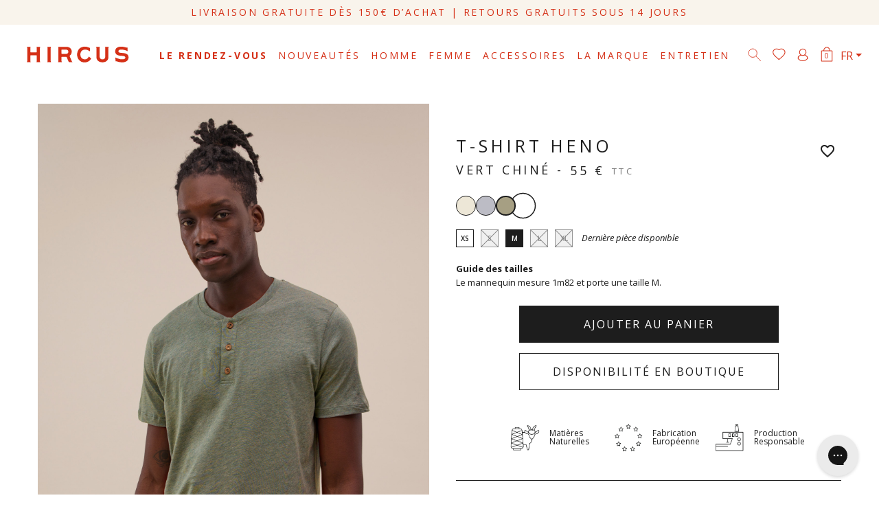

--- FILE ---
content_type: text/html; charset=utf-8
request_url: https://www.hircus.fr/cachemire-homme/1035-t-shirt-col-henley-supima-vert-heno.html
body_size: 48930
content:
<!doctype html>
<html lang="fr">

<head>
    
        
  <meta charset="utf-8">


  <meta http-equiv="x-ua-compatible" content="ie=edge">



    <link rel="canonical" href="https://www.hircus.fr/cachemire-homme/1035-t-shirt-col-henley-supima-vert-heno.html">

  <title>Heno - T-shirt col henley vert en coton Supima® pour homme</title>
  <meta name="description" content="Découvrez notre t-shirt vert Heno, le t-shirt col henley en coton Supima® pour homme à la coupe ajustée.">
  <meta name="keywords" content="">
      
                  <link rel="alternate" href="https://www.hircus.fr/cachemire-homme/1035-t-shirt-col-henley-supima-vert-heno.html" hreflang="fr">
                  <link rel="alternate" href="https://www.hircus.fr/en/men/1035-t-shirt-col-henley-supima-green-heno.html" hreflang="en-us">
        



  <meta name="viewport" content="width=device-width, initial-scale=1">



  <link rel="icon" type="image/vnd.microsoft.icon" href="https://www.hircus.fr/img/favicon.ico?1692620607">
  <link rel="shortcut icon" type="image/x-icon" href="https://www.hircus.fr/img/favicon.ico?1692620607">



    <link rel="stylesheet" href="/modules/ps_checkout/views/css/payments.css?version=7.5.0.7" type="text/css" media="all">
  <link rel="stylesheet" href="https://fonts.googleapis.com/css?family=Open+Sans" type="text/css" media="all">
  <link rel="stylesheet" href="https://www.hircus.fr/themes/hircus/assets/cache/theme-87e1797121.css" type="text/css" media="all">




  



  

  <script type="text/javascript">
        var PAYPLUG_DOMAIN = "https:\/\/secure.payplug.com";
        var bdradius = "";
        var bgcol = "";
        var bgcolhov = "#16004c";
        var blockwishlistController = "https:\/\/www.hircus.fr\/module\/blockwishlist\/action";
        var btPixel = {"btnAddToCart":"","btnAddToCartCategory":"","btnAddToWishlist":"a[id=\"wishlist_button\"]","btnOrder":"button[name=\"confirm-addresses\"]","btnSub":".pm_subscription_display_product_buttons","tagContent":{"sPixel":"673748316102950","aDynTags":{"content_type":{"label":"content_type","value":"product"},"content_ids":{"label":"content_ids","value":"1035"},"value":{"label":"value","value":55},"currency":{"label":"currency","value":"EUR"},"content_name":{"label":"content_name","value":"T-shirt Heno"},"content_category":{"label":"content_category","value":"Homme"}},"sCR":"\n","aTrackingType":{"label":"tracking_type","value":"ViewContent"},"sJsObjName":"oPixelFacebook"},"pixel_id":"673748316102950","bUseConsent":"0","iConsentConsentLvl":0,"bConsentHtmlElement":"","token":"4d80a14e339aad83fb1cdb2861a41296","ajaxUrl":"https:\/\/www.hircus.fr\/module\/facebookproductad\/ajax","external_id":0,"useAdvancedMatching":true,"advancedMatchingData":false,"eventId":"d41d8cd98f00b204e9800998ecf8427e","fbdaSeparator":"v"};
        var carredassplitproductcolor = {"34":{"25":"26","28":"27","27":"28","30":"29","33":"30","59":"31","89":"32","90":"33","91":"34","219":"35","119":"932","120":"933","121":"934","52":"1053","151":"1103","169":"1104","195":"1412","206":"1846","177":"4365","221":"4366","233":"4425","191":"4610","291":"4911","258":"4912"},"35":{"25":"26","28":"27","27":"28","30":"29","33":"30","59":"31","89":"32","90":"33","91":"34","219":"35","119":"932","120":"933","121":"934","52":"1053","151":"1103","169":"1104","195":"1412","206":"1846","177":"4365","221":"4366","233":"4425","191":"4610","291":"4911","258":"4912"},"932":{"25":"26","28":"27","27":"28","30":"29","33":"30","59":"31","89":"32","90":"33","91":"34","219":"35","119":"932","120":"933","121":"934","52":"1053","151":"1103","169":"1104","195":"1412","206":"1846","177":"4365","221":"4366","233":"4425","191":"4610","291":"4911","258":"4912"},"933":{"25":"26","28":"27","27":"28","30":"29","33":"30","59":"31","89":"32","90":"33","91":"34","219":"35","119":"932","120":"933","121":"934","52":"1053","151":"1103","169":"1104","195":"1412","206":"1846","177":"4365","221":"4366","233":"4425","191":"4610","291":"4911","258":"4912"},"934":{"25":"26","28":"27","27":"28","30":"29","33":"30","59":"31","89":"32","90":"33","91":"34","219":"35","119":"932","120":"933","121":"934","52":"1053","151":"1103","169":"1104","195":"1412","206":"1846","177":"4365","221":"4366","233":"4425","191":"4610","291":"4911","258":"4912"},"1053":{"25":"26","28":"27","27":"28","30":"29","33":"30","59":"31","89":"32","90":"33","91":"34","219":"35","119":"932","120":"933","121":"934","52":"1053","151":"1103","169":"1104","195":"1412","206":"1846","177":"4365","221":"4366","233":"4425","191":"4610","291":"4911","258":"4912"},"1103":{"25":"26","28":"27","27":"28","30":"29","33":"30","59":"31","89":"32","90":"33","91":"34","219":"35","119":"932","120":"933","121":"934","52":"1053","151":"1103","169":"1104","195":"1412","206":"1846","177":"4365","221":"4366","233":"4425","191":"4610","291":"4911","258":"4912"},"1104":{"25":"26","28":"27","27":"28","30":"29","33":"30","59":"31","89":"32","90":"33","91":"34","219":"35","119":"932","120":"933","121":"934","52":"1053","151":"1103","169":"1104","195":"1412","206":"1846","177":"4365","221":"4366","233":"4425","191":"4610","291":"4911","258":"4912"},"1412":{"25":"26","28":"27","27":"28","30":"29","33":"30","59":"31","89":"32","90":"33","91":"34","219":"35","119":"932","120":"933","121":"934","52":"1053","151":"1103","169":"1104","195":"1412","206":"1846","177":"4365","221":"4366","233":"4425","191":"4610","291":"4911","258":"4912"},"1846":{"25":"26","28":"27","27":"28","30":"29","33":"30","59":"31","89":"32","90":"33","91":"34","219":"35","119":"932","120":"933","121":"934","52":"1053","151":"1103","169":"1104","195":"1412","206":"1846","177":"4365","221":"4366","233":"4425","191":"4610","291":"4911","258":"4912"},"4610":{"25":"26","28":"27","27":"28","30":"29","33":"30","59":"31","89":"32","90":"33","91":"34","219":"35","119":"932","120":"933","121":"934","52":"1053","151":"1103","169":"1104","195":"1412","206":"1846","177":"4365","221":"4366","233":"4425","191":"4610","291":"4911","258":"4912"},"26":{"25":"26","28":"27","27":"28","30":"29","33":"30","59":"31","89":"32","90":"33","91":"34","219":"35","119":"932","120":"933","121":"934","52":"1053","151":"1103","169":"1104","195":"1412","206":"1846","177":"4365","221":"4366","233":"4425","191":"4610","291":"4911","258":"4912"},"27":{"25":"26","28":"27","27":"28","30":"29","33":"30","59":"31","89":"32","90":"33","91":"34","219":"35","119":"932","120":"933","121":"934","52":"1053","151":"1103","169":"1104","195":"1412","206":"1846","177":"4365","221":"4366","233":"4425","191":"4610","291":"4911","258":"4912"},"28":{"25":"26","28":"27","27":"28","30":"29","33":"30","59":"31","89":"32","90":"33","91":"34","219":"35","119":"932","120":"933","121":"934","52":"1053","151":"1103","169":"1104","195":"1412","206":"1846","177":"4365","221":"4366","233":"4425","191":"4610","291":"4911","258":"4912"},"29":{"25":"26","28":"27","27":"28","30":"29","33":"30","59":"31","89":"32","90":"33","91":"34","219":"35","119":"932","120":"933","121":"934","52":"1053","151":"1103","169":"1104","195":"1412","206":"1846","177":"4365","221":"4366","233":"4425","191":"4610","291":"4911","258":"4912"},"30":{"25":"26","28":"27","27":"28","30":"29","33":"30","59":"31","89":"32","90":"33","91":"34","219":"35","119":"932","120":"933","121":"934","52":"1053","151":"1103","169":"1104","195":"1412","206":"1846","177":"4365","221":"4366","233":"4425","191":"4610","291":"4911","258":"4912"},"31":{"25":"26","28":"27","27":"28","30":"29","33":"30","59":"31","89":"32","90":"33","91":"34","219":"35","119":"932","120":"933","121":"934","52":"1053","151":"1103","169":"1104","195":"1412","206":"1846","177":"4365","221":"4366","233":"4425","191":"4610","291":"4911","258":"4912"},"32":{"25":"26","28":"27","27":"28","30":"29","33":"30","59":"31","89":"32","90":"33","91":"34","219":"35","119":"932","120":"933","121":"934","52":"1053","151":"1103","169":"1104","195":"1412","206":"1846","177":"4365","221":"4366","233":"4425","191":"4610","291":"4911","258":"4912"},"33":{"25":"26","28":"27","27":"28","30":"29","33":"30","59":"31","89":"32","90":"33","91":"34","219":"35","119":"932","120":"933","121":"934","52":"1053","151":"1103","169":"1104","195":"1412","206":"1846","177":"4365","221":"4366","233":"4425","191":"4610","291":"4911","258":"4912"},"4365":{"25":"26","28":"27","27":"28","30":"29","33":"30","59":"31","89":"32","90":"33","91":"34","219":"35","119":"932","120":"933","121":"934","52":"1053","151":"1103","169":"1104","195":"1412","206":"1846","177":"4365","221":"4366","233":"4425","191":"4610","291":"4911","258":"4912"},"4366":{"25":"26","28":"27","27":"28","30":"29","33":"30","59":"31","89":"32","90":"33","91":"34","219":"35","119":"932","120":"933","121":"934","52":"1053","151":"1103","169":"1104","195":"1412","206":"1846","177":"4365","221":"4366","233":"4425","191":"4610","291":"4911","258":"4912"},"4425":{"25":"26","28":"27","27":"28","30":"29","33":"30","59":"31","89":"32","90":"33","91":"34","219":"35","119":"932","120":"933","121":"934","52":"1053","151":"1103","169":"1104","195":"1412","206":"1846","177":"4365","221":"4366","233":"4425","191":"4610","291":"4911","258":"4912"},"4911":{"25":"26","28":"27","27":"28","30":"29","33":"30","59":"31","89":"32","90":"33","91":"34","219":"35","119":"932","120":"933","121":"934","52":"1053","151":"1103","169":"1104","195":"1412","206":"1846","177":"4365","221":"4366","233":"4425","191":"4610","291":"4911","258":"4912"},"4912":{"25":"26","28":"27","27":"28","30":"29","33":"30","59":"31","89":"32","90":"33","91":"34","219":"35","119":"932","120":"933","121":"934","52":"1053","151":"1103","169":"1104","195":"1412","206":"1846","177":"4365","221":"4366","233":"4425","191":"4610","291":"4911","258":"4912"},"36":{"28":"36","33":"37","89":"39","91":"40","119":"946","169":"1106","162":"1107","59":"4607"},"37":{"28":"36","33":"37","89":"39","91":"40","119":"946","169":"1106","162":"1107","59":"4607"},"40":{"28":"36","33":"37","89":"39","91":"40","119":"946","169":"1106","162":"1107","59":"4607"},"946":{"28":"36","33":"37","89":"39","91":"40","119":"946","169":"1106","162":"1107","59":"4607"},"1106":{"28":"36","33":"37","89":"39","91":"40","119":"946","169":"1106","162":"1107","59":"4607"},"1107":{"28":"36","33":"37","89":"39","91":"40","119":"946","169":"1106","162":"1107","59":"4607"},"4607":{"28":"36","33":"37","89":"39","91":"40","119":"946","169":"1106","162":"1107","59":"4607"},"39":{"28":"36","33":"37","89":"39","91":"40","119":"946","169":"1106","162":"1107","59":"4607"},"1111":{"25":"42","28":"43","33":"44","59":"45","89":"46","219":"47","30":"1109","112":"1110","151":"1111","74":"1112","207":"1849","177":"4359","221":"4370","233":"4436","238":"4513","256":"4787","284":"4869","291":"4913","258":"4914","302":"4997"},"1849":{"25":"42","28":"43","33":"44","59":"45","89":"46","219":"47","30":"1109","112":"1110","151":"1111","74":"1112","207":"1849","177":"4359","221":"4370","233":"4436","238":"4513","256":"4787","284":"4869","291":"4913","258":"4914","302":"4997"},"4513":{"25":"42","28":"43","33":"44","59":"45","89":"46","219":"47","30":"1109","112":"1110","151":"1111","74":"1112","207":"1849","177":"4359","221":"4370","233":"4436","238":"4513","256":"4787","284":"4869","291":"4913","258":"4914","302":"4997"},"4913":{"25":"42","28":"43","33":"44","59":"45","89":"46","219":"47","30":"1109","112":"1110","151":"1111","74":"1112","207":"1849","177":"4359","221":"4370","233":"4436","238":"4513","256":"4787","284":"4869","291":"4913","258":"4914","302":"4997"},"42":{"25":"42","28":"43","33":"44","59":"45","89":"46","219":"47","30":"1109","112":"1110","151":"1111","74":"1112","207":"1849","177":"4359","221":"4370","233":"4436","238":"4513","256":"4787","284":"4869","291":"4913","258":"4914","302":"4997"},"43":{"25":"42","28":"43","33":"44","59":"45","89":"46","219":"47","30":"1109","112":"1110","151":"1111","74":"1112","207":"1849","177":"4359","221":"4370","233":"4436","238":"4513","256":"4787","284":"4869","291":"4913","258":"4914","302":"4997"},"44":{"25":"42","28":"43","33":"44","59":"45","89":"46","219":"47","30":"1109","112":"1110","151":"1111","74":"1112","207":"1849","177":"4359","221":"4370","233":"4436","238":"4513","256":"4787","284":"4869","291":"4913","258":"4914","302":"4997"},"45":{"25":"42","28":"43","33":"44","59":"45","89":"46","219":"47","30":"1109","112":"1110","151":"1111","74":"1112","207":"1849","177":"4359","221":"4370","233":"4436","238":"4513","256":"4787","284":"4869","291":"4913","258":"4914","302":"4997"},"46":{"25":"42","28":"43","33":"44","59":"45","89":"46","219":"47","30":"1109","112":"1110","151":"1111","74":"1112","207":"1849","177":"4359","221":"4370","233":"4436","238":"4513","256":"4787","284":"4869","291":"4913","258":"4914","302":"4997"},"47":{"25":"42","28":"43","33":"44","59":"45","89":"46","219":"47","30":"1109","112":"1110","151":"1111","74":"1112","207":"1849","177":"4359","221":"4370","233":"4436","238":"4513","256":"4787","284":"4869","291":"4913","258":"4914","302":"4997"},"1109":{"25":"42","28":"43","33":"44","59":"45","89":"46","219":"47","30":"1109","112":"1110","151":"1111","74":"1112","207":"1849","177":"4359","221":"4370","233":"4436","238":"4513","256":"4787","284":"4869","291":"4913","258":"4914","302":"4997"},"1110":{"25":"42","28":"43","33":"44","59":"45","89":"46","219":"47","30":"1109","112":"1110","151":"1111","74":"1112","207":"1849","177":"4359","221":"4370","233":"4436","238":"4513","256":"4787","284":"4869","291":"4913","258":"4914","302":"4997"},"1112":{"25":"42","28":"43","33":"44","59":"45","89":"46","219":"47","30":"1109","112":"1110","151":"1111","74":"1112","207":"1849","177":"4359","221":"4370","233":"4436","238":"4513","256":"4787","284":"4869","291":"4913","258":"4914","302":"4997"},"4359":{"25":"42","28":"43","33":"44","59":"45","89":"46","219":"47","30":"1109","112":"1110","151":"1111","74":"1112","207":"1849","177":"4359","221":"4370","233":"4436","238":"4513","256":"4787","284":"4869","291":"4913","258":"4914","302":"4997"},"4370":{"25":"42","28":"43","33":"44","59":"45","89":"46","219":"47","30":"1109","112":"1110","151":"1111","74":"1112","207":"1849","177":"4359","221":"4370","233":"4436","238":"4513","256":"4787","284":"4869","291":"4913","258":"4914","302":"4997"},"4436":{"25":"42","28":"43","33":"44","59":"45","89":"46","219":"47","30":"1109","112":"1110","151":"1111","74":"1112","207":"1849","177":"4359","221":"4370","233":"4436","238":"4513","256":"4787","284":"4869","291":"4913","258":"4914","302":"4997"},"4787":{"25":"42","28":"43","33":"44","59":"45","89":"46","219":"47","30":"1109","112":"1110","151":"1111","74":"1112","207":"1849","177":"4359","221":"4370","233":"4436","238":"4513","256":"4787","284":"4869","291":"4913","258":"4914","302":"4997"},"4869":{"25":"42","28":"43","33":"44","59":"45","89":"46","219":"47","30":"1109","112":"1110","151":"1111","74":"1112","207":"1849","177":"4359","221":"4370","233":"4436","238":"4513","256":"4787","284":"4869","291":"4913","258":"4914","302":"4997"},"4914":{"25":"42","28":"43","33":"44","59":"45","89":"46","219":"47","30":"1109","112":"1110","151":"1111","74":"1112","207":"1849","177":"4359","221":"4370","233":"4436","238":"4513","256":"4787","284":"4869","291":"4913","258":"4914","302":"4997"},"4997":{"25":"42","28":"43","33":"44","59":"45","89":"46","219":"47","30":"1109","112":"1110","151":"1111","74":"1112","207":"1849","177":"4359","221":"4370","233":"4436","238":"4513","256":"4787","284":"4869","291":"4913","258":"4914","302":"4997"},"25":{"28":"11","25":"12","27":"18","33":"20","59":"21","89":"22","219":"25","119":"936","75":"937","121":"939","74":"1027","169":"1113","151":"1114","53":"1417","177":"4361","222":"4374","128":"4665","129":"4666","267":"4786","258":"4915"},"936":{"28":"11","25":"12","27":"18","33":"20","59":"21","89":"22","219":"25","119":"936","75":"937","121":"939","74":"1027","169":"1113","151":"1114","53":"1417","177":"4361","222":"4374","128":"4665","129":"4666","267":"4786","258":"4915"},"937":{"28":"11","25":"12","27":"18","33":"20","59":"21","89":"22","219":"25","119":"936","75":"937","121":"939","74":"1027","169":"1113","151":"1114","53":"1417","177":"4361","222":"4374","128":"4665","129":"4666","267":"4786","258":"4915"},"939":{"28":"11","25":"12","27":"18","33":"20","59":"21","89":"22","219":"25","119":"936","75":"937","121":"939","74":"1027","169":"1113","151":"1114","53":"1417","177":"4361","222":"4374","128":"4665","129":"4666","267":"4786","258":"4915"},"1027":{"28":"11","25":"12","27":"18","33":"20","59":"21","89":"22","219":"25","119":"936","75":"937","121":"939","74":"1027","169":"1113","151":"1114","53":"1417","177":"4361","222":"4374","128":"4665","129":"4666","267":"4786","258":"4915"},"1113":{"28":"11","25":"12","27":"18","33":"20","59":"21","89":"22","219":"25","119":"936","75":"937","121":"939","74":"1027","169":"1113","151":"1114","53":"1417","177":"4361","222":"4374","128":"4665","129":"4666","267":"4786","258":"4915"},"1417":{"28":"11","25":"12","27":"18","33":"20","59":"21","89":"22","219":"25","119":"936","75":"937","121":"939","74":"1027","169":"1113","151":"1114","53":"1417","177":"4361","222":"4374","128":"4665","129":"4666","267":"4786","258":"4915"},"4374":{"28":"11","25":"12","27":"18","33":"20","59":"21","89":"22","219":"25","119":"936","75":"937","121":"939","74":"1027","169":"1113","151":"1114","53":"1417","177":"4361","222":"4374","128":"4665","129":"4666","267":"4786","258":"4915"},"11":{"28":"11","25":"12","27":"18","33":"20","59":"21","89":"22","219":"25","119":"936","75":"937","121":"939","74":"1027","169":"1113","151":"1114","53":"1417","177":"4361","222":"4374","128":"4665","129":"4666","267":"4786","258":"4915"},"12":{"28":"11","25":"12","27":"18","33":"20","59":"21","89":"22","219":"25","119":"936","75":"937","121":"939","74":"1027","169":"1113","151":"1114","53":"1417","177":"4361","222":"4374","128":"4665","129":"4666","267":"4786","258":"4915"},"18":{"28":"11","25":"12","27":"18","33":"20","59":"21","89":"22","219":"25","119":"936","75":"937","121":"939","74":"1027","169":"1113","151":"1114","53":"1417","177":"4361","222":"4374","128":"4665","129":"4666","267":"4786","258":"4915"},"20":{"28":"11","25":"12","27":"18","33":"20","59":"21","89":"22","219":"25","119":"936","75":"937","121":"939","74":"1027","169":"1113","151":"1114","53":"1417","177":"4361","222":"4374","128":"4665","129":"4666","267":"4786","258":"4915"},"21":{"28":"11","25":"12","27":"18","33":"20","59":"21","89":"22","219":"25","119":"936","75":"937","121":"939","74":"1027","169":"1113","151":"1114","53":"1417","177":"4361","222":"4374","128":"4665","129":"4666","267":"4786","258":"4915"},"22":{"28":"11","25":"12","27":"18","33":"20","59":"21","89":"22","219":"25","119":"936","75":"937","121":"939","74":"1027","169":"1113","151":"1114","53":"1417","177":"4361","222":"4374","128":"4665","129":"4666","267":"4786","258":"4915"},"1114":{"28":"11","25":"12","27":"18","33":"20","59":"21","89":"22","219":"25","119":"936","75":"937","121":"939","74":"1027","169":"1113","151":"1114","53":"1417","177":"4361","222":"4374","128":"4665","129":"4666","267":"4786","258":"4915"},"4361":{"28":"11","25":"12","27":"18","33":"20","59":"21","89":"22","219":"25","119":"936","75":"937","121":"939","74":"1027","169":"1113","151":"1114","53":"1417","177":"4361","222":"4374","128":"4665","129":"4666","267":"4786","258":"4915"},"4665":{"28":"11","25":"12","27":"18","33":"20","59":"21","89":"22","219":"25","119":"936","75":"937","121":"939","74":"1027","169":"1113","151":"1114","53":"1417","177":"4361","222":"4374","128":"4665","129":"4666","267":"4786","258":"4915"},"4666":{"28":"11","25":"12","27":"18","33":"20","59":"21","89":"22","219":"25","119":"936","75":"937","121":"939","74":"1027","169":"1113","151":"1114","53":"1417","177":"4361","222":"4374","128":"4665","129":"4666","267":"4786","258":"4915"},"4786":{"28":"11","25":"12","27":"18","33":"20","59":"21","89":"22","219":"25","119":"936","75":"937","121":"939","74":"1027","169":"1113","151":"1114","53":"1417","177":"4361","222":"4374","128":"4665","129":"4666","267":"4786","258":"4915"},"4915":{"28":"11","25":"12","27":"18","33":"20","59":"21","89":"22","219":"25","119":"936","75":"937","121":"939","74":"1027","169":"1113","151":"1114","53":"1417","177":"4361","222":"4374","128":"4665","129":"4666","267":"4786","258":"4915"},"1116":{"25":"48","28":"49","30":"50","59":"51","27":"52","89":"53","151":"1116","33":"1117","162":"1118","207":"1853","177":"4358","222":"4369","233":"4433","26":"4995","302":"5143"},"1118":{"25":"48","28":"49","30":"50","59":"51","27":"52","89":"53","151":"1116","33":"1117","162":"1118","207":"1853","177":"4358","222":"4369","233":"4433","26":"4995","302":"5143"},"1853":{"25":"48","28":"49","30":"50","59":"51","27":"52","89":"53","151":"1116","33":"1117","162":"1118","207":"1853","177":"4358","222":"4369","233":"4433","26":"4995","302":"5143"},"4369":{"25":"48","28":"49","30":"50","59":"51","27":"52","89":"53","151":"1116","33":"1117","162":"1118","207":"1853","177":"4358","222":"4369","233":"4433","26":"4995","302":"5143"},"4433":{"25":"48","28":"49","30":"50","59":"51","27":"52","89":"53","151":"1116","33":"1117","162":"1118","207":"1853","177":"4358","222":"4369","233":"4433","26":"4995","302":"5143"},"48":{"25":"48","28":"49","30":"50","59":"51","27":"52","89":"53","151":"1116","33":"1117","162":"1118","207":"1853","177":"4358","222":"4369","233":"4433","26":"4995","302":"5143"},"49":{"25":"48","28":"49","30":"50","59":"51","27":"52","89":"53","151":"1116","33":"1117","162":"1118","207":"1853","177":"4358","222":"4369","233":"4433","26":"4995","302":"5143"},"50":{"25":"48","28":"49","30":"50","59":"51","27":"52","89":"53","151":"1116","33":"1117","162":"1118","207":"1853","177":"4358","222":"4369","233":"4433","26":"4995","302":"5143"},"51":{"25":"48","28":"49","30":"50","59":"51","27":"52","89":"53","151":"1116","33":"1117","162":"1118","207":"1853","177":"4358","222":"4369","233":"4433","26":"4995","302":"5143"},"52":{"25":"48","28":"49","30":"50","59":"51","27":"52","89":"53","151":"1116","33":"1117","162":"1118","207":"1853","177":"4358","222":"4369","233":"4433","26":"4995","302":"5143"},"53":{"25":"48","28":"49","30":"50","59":"51","27":"52","89":"53","151":"1116","33":"1117","162":"1118","207":"1853","177":"4358","222":"4369","233":"4433","26":"4995","302":"5143"},"1117":{"25":"48","28":"49","30":"50","59":"51","27":"52","89":"53","151":"1116","33":"1117","162":"1118","207":"1853","177":"4358","222":"4369","233":"4433","26":"4995","302":"5143"},"4358":{"25":"48","28":"49","30":"50","59":"51","27":"52","89":"53","151":"1116","33":"1117","162":"1118","207":"1853","177":"4358","222":"4369","233":"4433","26":"4995","302":"5143"},"4995":{"25":"48","28":"49","30":"50","59":"51","27":"52","89":"53","151":"1116","33":"1117","162":"1118","207":"1853","177":"4358","222":"4369","233":"4433","26":"4995","302":"5143"},"5143":{"25":"48","28":"49","30":"50","59":"51","27":"52","89":"53","151":"1116","33":"1117","162":"1118","207":"1853","177":"4358","222":"4369","233":"4433","26":"4995","302":"5143"},"54":{"25":"54","28":"55","89":"58","119":"941","169":"1119","59":"1360"},"55":{"25":"54","28":"55","89":"58","119":"941","169":"1119","59":"1360"},"58":{"25":"54","28":"55","89":"58","119":"941","169":"1119","59":"1360"},"941":{"25":"54","28":"55","89":"58","119":"941","169":"1119","59":"1360"},"1119":{"25":"54","28":"55","89":"58","119":"941","169":"1119","59":"1360"},"1360":{"25":"54","28":"55","89":"58","119":"941","169":"1119","59":"1360"},"62":{"25":"59","28":"60","59":"61","90":"62","89":"63","33":"1120","302":"5151"},"1120":{"25":"59","28":"60","59":"61","90":"62","89":"63","33":"1120","302":"5151"},"59":{"25":"59","28":"60","59":"61","90":"62","89":"63","33":"1120","302":"5151"},"60":{"25":"59","28":"60","59":"61","90":"62","89":"63","33":"1120","302":"5151"},"61":{"25":"59","28":"60","59":"61","90":"62","89":"63","33":"1120","302":"5151"},"63":{"25":"59","28":"60","59":"61","90":"62","89":"63","33":"1120","302":"5151"},"5151":{"25":"59","28":"60","59":"61","90":"62","89":"63","33":"1120","302":"5151"},"64":{"25":"64","33":"65","34":"67","89":"68","91":"70","59":"521","119":"942","120":"943","121":"944","74":"1028","52":"1060","191":"4629"},"65":{"25":"64","33":"65","34":"67","89":"68","91":"70","59":"521","119":"942","120":"943","121":"944","74":"1028","52":"1060","191":"4629"},"67":{"25":"64","33":"65","34":"67","89":"68","91":"70","59":"521","119":"942","120":"943","121":"944","74":"1028","52":"1060","191":"4629"},"68":{"25":"64","33":"65","34":"67","89":"68","91":"70","59":"521","119":"942","120":"943","121":"944","74":"1028","52":"1060","191":"4629"},"70":{"25":"64","33":"65","34":"67","89":"68","91":"70","59":"521","119":"942","120":"943","121":"944","74":"1028","52":"1060","191":"4629"},"521":{"25":"64","33":"65","34":"67","89":"68","91":"70","59":"521","119":"942","120":"943","121":"944","74":"1028","52":"1060","191":"4629"},"942":{"25":"64","33":"65","34":"67","89":"68","91":"70","59":"521","119":"942","120":"943","121":"944","74":"1028","52":"1060","191":"4629"},"943":{"25":"64","33":"65","34":"67","89":"68","91":"70","59":"521","119":"942","120":"943","121":"944","74":"1028","52":"1060","191":"4629"},"944":{"25":"64","33":"65","34":"67","89":"68","91":"70","59":"521","119":"942","120":"943","121":"944","74":"1028","52":"1060","191":"4629"},"1028":{"25":"64","33":"65","34":"67","89":"68","91":"70","59":"521","119":"942","120":"943","121":"944","74":"1028","52":"1060","191":"4629"},"1060":{"25":"64","33":"65","34":"67","89":"68","91":"70","59":"521","119":"942","120":"943","121":"944","74":"1028","52":"1060","191":"4629"},"4629":{"25":"64","33":"65","34":"67","89":"68","91":"70","59":"521","119":"942","120":"943","121":"944","74":"1028","52":"1060","191":"4629"},"450":{"28":"72","25":"73","34":"450","30":"1121","151":"1122","169":"1123","238":"4511","219":"4512","177":"4789","256":"4790","59":"4993","113":"5003","298":"5140","302":"5141"},"1122":{"28":"72","25":"73","34":"450","30":"1121","151":"1122","169":"1123","238":"4511","219":"4512","177":"4789","256":"4790","59":"4993","113":"5003","298":"5140","302":"5141"},"1123":{"28":"72","25":"73","34":"450","30":"1121","151":"1122","169":"1123","238":"4511","219":"4512","177":"4789","256":"4790","59":"4993","113":"5003","298":"5140","302":"5141"},"4511":{"28":"72","25":"73","34":"450","30":"1121","151":"1122","169":"1123","238":"4511","219":"4512","177":"4789","256":"4790","59":"4993","113":"5003","298":"5140","302":"5141"},"4512":{"28":"72","25":"73","34":"450","30":"1121","151":"1122","169":"1123","238":"4511","219":"4512","177":"4789","256":"4790","59":"4993","113":"5003","298":"5140","302":"5141"},"4790":{"28":"72","25":"73","34":"450","30":"1121","151":"1122","169":"1123","238":"4511","219":"4512","177":"4789","256":"4790","59":"4993","113":"5003","298":"5140","302":"5141"},"72":{"28":"72","25":"73","34":"450","30":"1121","151":"1122","169":"1123","238":"4511","219":"4512","177":"4789","256":"4790","59":"4993","113":"5003","298":"5140","302":"5141"},"73":{"28":"72","25":"73","34":"450","30":"1121","151":"1122","169":"1123","238":"4511","219":"4512","177":"4789","256":"4790","59":"4993","113":"5003","298":"5140","302":"5141"},"1121":{"28":"72","25":"73","34":"450","30":"1121","151":"1122","169":"1123","238":"4511","219":"4512","177":"4789","256":"4790","59":"4993","113":"5003","298":"5140","302":"5141"},"4789":{"28":"72","25":"73","34":"450","30":"1121","151":"1122","169":"1123","238":"4511","219":"4512","177":"4789","256":"4790","59":"4993","113":"5003","298":"5140","302":"5141"},"4993":{"28":"72","25":"73","34":"450","30":"1121","151":"1122","169":"1123","238":"4511","219":"4512","177":"4789","256":"4790","59":"4993","113":"5003","298":"5140","302":"5141"},"5003":{"28":"72","25":"73","34":"450","30":"1121","151":"1122","169":"1123","238":"4511","219":"4512","177":"4789","256":"4790","59":"4993","113":"5003","298":"5140","302":"5141"},"5140":{"28":"72","25":"73","34":"450","30":"1121","151":"1122","169":"1123","238":"4511","219":"4512","177":"4789","256":"4790","59":"4993","113":"5003","298":"5140","302":"5141"},"5141":{"28":"72","25":"73","34":"450","30":"1121","151":"1122","169":"1123","238":"4511","219":"4512","177":"4789","256":"4790","59":"4993","113":"5003","298":"5140","302":"5141"},"78":{"25":"75","28":"76","59":"77","33":"78","89":"79","169":"1124","151":"1359","198":"1421","177":"4360","233":"4439","94":"4514","238":"4515","284":"4868","258":"4919","295":"4920","302":"5000","30":"5149","298":"5150"},"1124":{"25":"75","28":"76","59":"77","33":"78","89":"79","169":"1124","151":"1359","198":"1421","177":"4360","233":"4439","94":"4514","238":"4515","284":"4868","258":"4919","295":"4920","302":"5000","30":"5149","298":"5150"},"1359":{"25":"75","28":"76","59":"77","33":"78","89":"79","169":"1124","151":"1359","198":"1421","177":"4360","233":"4439","94":"4514","238":"4515","284":"4868","258":"4919","295":"4920","302":"5000","30":"5149","298":"5150"},"1421":{"25":"75","28":"76","59":"77","33":"78","89":"79","169":"1124","151":"1359","198":"1421","177":"4360","233":"4439","94":"4514","238":"4515","284":"4868","258":"4919","295":"4920","302":"5000","30":"5149","298":"5150"},"4439":{"25":"75","28":"76","59":"77","33":"78","89":"79","169":"1124","151":"1359","198":"1421","177":"4360","233":"4439","94":"4514","238":"4515","284":"4868","258":"4919","295":"4920","302":"5000","30":"5149","298":"5150"},"4514":{"25":"75","28":"76","59":"77","33":"78","89":"79","169":"1124","151":"1359","198":"1421","177":"4360","233":"4439","94":"4514","238":"4515","284":"4868","258":"4919","295":"4920","302":"5000","30":"5149","298":"5150"},"4515":{"25":"75","28":"76","59":"77","33":"78","89":"79","169":"1124","151":"1359","198":"1421","177":"4360","233":"4439","94":"4514","238":"4515","284":"4868","258":"4919","295":"4920","302":"5000","30":"5149","298":"5150"},"4868":{"25":"75","28":"76","59":"77","33":"78","89":"79","169":"1124","151":"1359","198":"1421","177":"4360","233":"4439","94":"4514","238":"4515","284":"4868","258":"4919","295":"4920","302":"5000","30":"5149","298":"5150"},"75":{"25":"75","28":"76","59":"77","33":"78","89":"79","169":"1124","151":"1359","198":"1421","177":"4360","233":"4439","94":"4514","238":"4515","284":"4868","258":"4919","295":"4920","302":"5000","30":"5149","298":"5150"},"76":{"25":"75","28":"76","59":"77","33":"78","89":"79","169":"1124","151":"1359","198":"1421","177":"4360","233":"4439","94":"4514","238":"4515","284":"4868","258":"4919","295":"4920","302":"5000","30":"5149","298":"5150"},"77":{"25":"75","28":"76","59":"77","33":"78","89":"79","169":"1124","151":"1359","198":"1421","177":"4360","233":"4439","94":"4514","238":"4515","284":"4868","258":"4919","295":"4920","302":"5000","30":"5149","298":"5150"},"79":{"25":"75","28":"76","59":"77","33":"78","89":"79","169":"1124","151":"1359","198":"1421","177":"4360","233":"4439","94":"4514","238":"4515","284":"4868","258":"4919","295":"4920","302":"5000","30":"5149","298":"5150"},"4360":{"25":"75","28":"76","59":"77","33":"78","89":"79","169":"1124","151":"1359","198":"1421","177":"4360","233":"4439","94":"4514","238":"4515","284":"4868","258":"4919","295":"4920","302":"5000","30":"5149","298":"5150"},"4919":{"25":"75","28":"76","59":"77","33":"78","89":"79","169":"1124","151":"1359","198":"1421","177":"4360","233":"4439","94":"4514","238":"4515","284":"4868","258":"4919","295":"4920","302":"5000","30":"5149","298":"5150"},"4920":{"25":"75","28":"76","59":"77","33":"78","89":"79","169":"1124","151":"1359","198":"1421","177":"4360","233":"4439","94":"4514","238":"4515","284":"4868","258":"4919","295":"4920","302":"5000","30":"5149","298":"5150"},"5000":{"25":"75","28":"76","59":"77","33":"78","89":"79","169":"1124","151":"1359","198":"1421","177":"4360","233":"4439","94":"4514","238":"4515","284":"4868","258":"4919","295":"4920","302":"5000","30":"5149","298":"5150"},"5149":{"25":"75","28":"76","59":"77","33":"78","89":"79","169":"1124","151":"1359","198":"1421","177":"4360","233":"4439","94":"4514","238":"4515","284":"4868","258":"4919","295":"4920","302":"5000","30":"5149","298":"5150"},"5150":{"25":"75","28":"76","59":"77","33":"78","89":"79","169":"1124","151":"1359","198":"1421","177":"4360","233":"4439","94":"4514","238":"4515","284":"4868","258":"4919","295":"4920","302":"5000","30":"5149","298":"5150"},"81":{"28":"81","25":"82","30":"83","59":"1126","26":"4871","298":"5144"},"82":{"28":"81","25":"82","30":"83","59":"1126","26":"4871","298":"5144"},"83":{"28":"81","25":"82","30":"83","59":"1126","26":"4871","298":"5144"},"1126":{"28":"81","25":"82","30":"83","59":"1126","26":"4871","298":"5144"},"4871":{"28":"81","25":"82","30":"83","59":"1126","26":"4871","298":"5144"},"5144":{"28":"81","25":"82","30":"83","59":"1126","26":"4871","298":"5144"},"84":{"25":"84","27":"86","59":"88"},"86":{"25":"84","27":"86","59":"88"},"88":{"25":"84","27":"86","59":"88"},"89":{"89":"89","33":"90"},"90":{"89":"89","33":"90"},"92":{"26":"92","25":"93","177":"4529"},"93":{"26":"92","25":"93","177":"4529"},"4529":{"26":"92","25":"93","177":"4529"},"94":{"25":"94","90":"96"},"96":{"25":"94","90":"96"},"98":{"26":"97","25":"98","90":"99","177":"5148"},"99":{"26":"97","25":"98","90":"99","177":"5148"},"97":{"26":"97","25":"98","90":"99","177":"5148"},"5148":{"26":"97","25":"98","90":"99","177":"5148"},"104":{"33":"104"},"375":{"25":"369","90":"370","110":"372","69":"373","89":"374","108":"375","104":"376","70":"382","170":"1285","172":"1288","171":"4363","151":"4372","227":"4388","229":"4389"},"382":{"25":"369","90":"370","110":"372","69":"373","89":"374","108":"375","104":"376","70":"382","170":"1285","172":"1288","171":"4363","151":"4372","227":"4388","229":"4389"},"369":{"25":"369","90":"370","110":"372","69":"373","89":"374","108":"375","104":"376","70":"382","170":"1285","172":"1288","171":"4363","151":"4372","227":"4388","229":"4389"},"370":{"25":"369","90":"370","110":"372","69":"373","89":"374","108":"375","104":"376","70":"382","170":"1285","172":"1288","171":"4363","151":"4372","227":"4388","229":"4389"},"372":{"25":"369","90":"370","110":"372","69":"373","89":"374","108":"375","104":"376","70":"382","170":"1285","172":"1288","171":"4363","151":"4372","227":"4388","229":"4389"},"373":{"25":"369","90":"370","110":"372","69":"373","89":"374","108":"375","104":"376","70":"382","170":"1285","172":"1288","171":"4363","151":"4372","227":"4388","229":"4389"},"374":{"25":"369","90":"370","110":"372","69":"373","89":"374","108":"375","104":"376","70":"382","170":"1285","172":"1288","171":"4363","151":"4372","227":"4388","229":"4389"},"376":{"25":"369","90":"370","110":"372","69":"373","89":"374","108":"375","104":"376","70":"382","170":"1285","172":"1288","171":"4363","151":"4372","227":"4388","229":"4389"},"1285":{"25":"369","90":"370","110":"372","69":"373","89":"374","108":"375","104":"376","70":"382","170":"1285","172":"1288","171":"4363","151":"4372","227":"4388","229":"4389"},"1288":{"25":"369","90":"370","110":"372","69":"373","89":"374","108":"375","104":"376","70":"382","170":"1285","172":"1288","171":"4363","151":"4372","227":"4388","229":"4389"},"4363":{"25":"369","90":"370","110":"372","69":"373","89":"374","108":"375","104":"376","70":"382","170":"1285","172":"1288","171":"4363","151":"4372","227":"4388","229":"4389"},"4372":{"25":"369","90":"370","110":"372","69":"373","89":"374","108":"375","104":"376","70":"382","170":"1285","172":"1288","171":"4363","151":"4372","227":"4388","229":"4389"},"4388":{"25":"369","90":"370","110":"372","69":"373","89":"374","108":"375","104":"376","70":"382","170":"1285","172":"1288","171":"4363","151":"4372","227":"4388","229":"4389"},"4389":{"25":"369","90":"370","110":"372","69":"373","89":"374","108":"375","104":"376","70":"382","170":"1285","172":"1288","171":"4363","151":"4372","227":"4388","229":"4389"},"447":{"36":"447","37":"448"},"448":{"36":"447","37":"448"},"567":{"36":"443","38":"444","37":"567"},"443":{"36":"443","38":"444","37":"567"},"444":{"36":"443","38":"444","37":"567"},"566":{"36":"564","116":"565","114":"566","236":"4461"},"564":{"36":"564","116":"565","114":"566","236":"4461"},"565":{"36":"564","116":"565","114":"566","236":"4461"},"4461":{"36":"564","116":"565","114":"566","236":"4461"},"108":{"25":"105","30":"106","28":"107","27":"108","33":"109","34":"110","26":"111","94":"112","95":"113","92":"115","131":"990","133":"991","165":"1185","166":"1186","162":"1187","113":"1189","169":"1190","206":"1913","207":"1914","222":"4398","234":"4448","238":"4473","239":"4491","128":"4661","129":"4662","279":"4861","291":"4930","292":"4931"},"110":{"25":"105","30":"106","28":"107","27":"108","33":"109","34":"110","26":"111","94":"112","95":"113","92":"115","131":"990","133":"991","165":"1185","166":"1186","162":"1187","113":"1189","169":"1190","206":"1913","207":"1914","222":"4398","234":"4448","238":"4473","239":"4491","128":"4661","129":"4662","279":"4861","291":"4930","292":"4931"},"111":{"25":"105","30":"106","28":"107","27":"108","33":"109","34":"110","26":"111","94":"112","95":"113","92":"115","131":"990","133":"991","165":"1185","166":"1186","162":"1187","113":"1189","169":"1190","206":"1913","207":"1914","222":"4398","234":"4448","238":"4473","239":"4491","128":"4661","129":"4662","279":"4861","291":"4930","292":"4931"},"112":{"25":"105","30":"106","28":"107","27":"108","33":"109","34":"110","26":"111","94":"112","95":"113","92":"115","131":"990","133":"991","165":"1185","166":"1186","162":"1187","113":"1189","169":"1190","206":"1913","207":"1914","222":"4398","234":"4448","238":"4473","239":"4491","128":"4661","129":"4662","279":"4861","291":"4930","292":"4931"},"113":{"25":"105","30":"106","28":"107","27":"108","33":"109","34":"110","26":"111","94":"112","95":"113","92":"115","131":"990","133":"991","165":"1185","166":"1186","162":"1187","113":"1189","169":"1190","206":"1913","207":"1914","222":"4398","234":"4448","238":"4473","239":"4491","128":"4661","129":"4662","279":"4861","291":"4930","292":"4931"},"115":{"25":"105","30":"106","28":"107","27":"108","33":"109","34":"110","26":"111","94":"112","95":"113","92":"115","131":"990","133":"991","165":"1185","166":"1186","162":"1187","113":"1189","169":"1190","206":"1913","207":"1914","222":"4398","234":"4448","238":"4473","239":"4491","128":"4661","129":"4662","279":"4861","291":"4930","292":"4931"},"990":{"25":"105","30":"106","28":"107","27":"108","33":"109","34":"110","26":"111","94":"112","95":"113","92":"115","131":"990","133":"991","165":"1185","166":"1186","162":"1187","113":"1189","169":"1190","206":"1913","207":"1914","222":"4398","234":"4448","238":"4473","239":"4491","128":"4661","129":"4662","279":"4861","291":"4930","292":"4931"},"991":{"25":"105","30":"106","28":"107","27":"108","33":"109","34":"110","26":"111","94":"112","95":"113","92":"115","131":"990","133":"991","165":"1185","166":"1186","162":"1187","113":"1189","169":"1190","206":"1913","207":"1914","222":"4398","234":"4448","238":"4473","239":"4491","128":"4661","129":"4662","279":"4861","291":"4930","292":"4931"},"1186":{"25":"105","30":"106","28":"107","27":"108","33":"109","34":"110","26":"111","94":"112","95":"113","92":"115","131":"990","133":"991","165":"1185","166":"1186","162":"1187","113":"1189","169":"1190","206":"1913","207":"1914","222":"4398","234":"4448","238":"4473","239":"4491","128":"4661","129":"4662","279":"4861","291":"4930","292":"4931"},"1187":{"25":"105","30":"106","28":"107","27":"108","33":"109","34":"110","26":"111","94":"112","95":"113","92":"115","131":"990","133":"991","165":"1185","166":"1186","162":"1187","113":"1189","169":"1190","206":"1913","207":"1914","222":"4398","234":"4448","238":"4473","239":"4491","128":"4661","129":"4662","279":"4861","291":"4930","292":"4931"},"1190":{"25":"105","30":"106","28":"107","27":"108","33":"109","34":"110","26":"111","94":"112","95":"113","92":"115","131":"990","133":"991","165":"1185","166":"1186","162":"1187","113":"1189","169":"1190","206":"1913","207":"1914","222":"4398","234":"4448","238":"4473","239":"4491","128":"4661","129":"4662","279":"4861","291":"4930","292":"4931"},"1913":{"25":"105","30":"106","28":"107","27":"108","33":"109","34":"110","26":"111","94":"112","95":"113","92":"115","131":"990","133":"991","165":"1185","166":"1186","162":"1187","113":"1189","169":"1190","206":"1913","207":"1914","222":"4398","234":"4448","238":"4473","239":"4491","128":"4661","129":"4662","279":"4861","291":"4930","292":"4931","119":"988","74":"1188","208":"1912","35":"4877"},"1914":{"25":"105","30":"106","28":"107","27":"108","33":"109","34":"110","26":"111","94":"112","95":"113","92":"115","131":"990","133":"991","165":"1185","166":"1186","162":"1187","113":"1189","169":"1190","206":"1913","207":"1914","222":"4398","234":"4448","238":"4473","239":"4491","128":"4661","129":"4662","279":"4861","291":"4930","292":"4931"},"4398":{"25":"105","30":"106","28":"107","27":"108","33":"109","34":"110","26":"111","94":"112","95":"113","92":"115","131":"990","133":"991","165":"1185","166":"1186","162":"1187","113":"1189","169":"1190","206":"1913","207":"1914","222":"4398","234":"4448","238":"4473","239":"4491","128":"4661","129":"4662","279":"4861","291":"4930","292":"4931"},"4473":{"25":"105","30":"106","28":"107","27":"108","33":"109","34":"110","26":"111","94":"112","95":"113","92":"115","131":"990","133":"991","165":"1185","166":"1186","162":"1187","113":"1189","169":"1190","206":"1913","207":"1914","222":"4398","234":"4448","238":"4473","239":"4491","128":"4661","129":"4662","279":"4861","291":"4930","292":"4931"},"4491":{"25":"105","30":"106","28":"107","27":"108","33":"109","34":"110","26":"111","94":"112","95":"113","92":"115","131":"990","133":"991","165":"1185","166":"1186","162":"1187","113":"1189","169":"1190","206":"1913","207":"1914","222":"4398","234":"4448","238":"4473","239":"4491","128":"4661","129":"4662","279":"4861","291":"4930","292":"4931"},"4662":{"25":"105","30":"106","28":"107","27":"108","33":"109","34":"110","26":"111","94":"112","95":"113","92":"115","131":"990","133":"991","165":"1185","166":"1186","162":"1187","113":"1189","169":"1190","206":"1913","207":"1914","222":"4398","234":"4448","238":"4473","239":"4491","128":"4661","129":"4662","279":"4861","291":"4930","292":"4931"},"4930":{"25":"105","30":"106","28":"107","27":"108","33":"109","34":"110","26":"111","94":"112","95":"113","92":"115","131":"990","133":"991","165":"1185","166":"1186","162":"1187","113":"1189","169":"1190","206":"1913","207":"1914","222":"4398","234":"4448","238":"4473","239":"4491","128":"4661","129":"4662","279":"4861","291":"4930","292":"4931"},"105":{"25":"105","30":"106","28":"107","27":"108","33":"109","34":"110","26":"111","94":"112","95":"113","92":"115","131":"990","133":"991","165":"1185","166":"1186","162":"1187","113":"1189","169":"1190","206":"1913","207":"1914","222":"4398","234":"4448","238":"4473","239":"4491","128":"4661","129":"4662","279":"4861","291":"4930","292":"4931"},"106":{"25":"105","30":"106","28":"107","27":"108","33":"109","34":"110","26":"111","94":"112","95":"113","92":"115","131":"990","133":"991","165":"1185","166":"1186","162":"1187","113":"1189","169":"1190","206":"1913","207":"1914","222":"4398","234":"4448","238":"4473","239":"4491","128":"4661","129":"4662","279":"4861","291":"4930","292":"4931"},"107":{"25":"105","30":"106","28":"107","27":"108","33":"109","34":"110","26":"111","94":"112","95":"113","92":"115","131":"990","133":"991","165":"1185","166":"1186","162":"1187","113":"1189","169":"1190","206":"1913","207":"1914","222":"4398","234":"4448","238":"4473","239":"4491","128":"4661","129":"4662","279":"4861","291":"4930","292":"4931"},"109":{"25":"105","30":"106","28":"107","27":"108","33":"109","34":"110","26":"111","94":"112","95":"113","92":"115","131":"990","133":"991","165":"1185","166":"1186","162":"1187","113":"1189","169":"1190","206":"1913","207":"1914","222":"4398","234":"4448","238":"4473","239":"4491","128":"4661","129":"4662","279":"4861","291":"4930","292":"4931"},"1185":{"25":"105","30":"106","28":"107","27":"108","33":"109","34":"110","26":"111","94":"112","95":"113","92":"115","131":"990","133":"991","165":"1185","166":"1186","162":"1187","113":"1189","169":"1190","206":"1913","207":"1914","222":"4398","234":"4448","238":"4473","239":"4491","128":"4661","129":"4662","279":"4861","291":"4930","292":"4931"},"1189":{"25":"105","30":"106","28":"107","27":"108","33":"109","34":"110","26":"111","94":"112","95":"113","92":"115","131":"990","133":"991","165":"1185","166":"1186","162":"1187","113":"1189","169":"1190","206":"1913","207":"1914","222":"4398","234":"4448","238":"4473","239":"4491","128":"4661","129":"4662","279":"4861","291":"4930","292":"4931"},"4448":{"25":"105","30":"106","28":"107","27":"108","33":"109","34":"110","26":"111","94":"112","95":"113","92":"115","131":"990","133":"991","165":"1185","166":"1186","162":"1187","113":"1189","169":"1190","206":"1913","207":"1914","222":"4398","234":"4448","238":"4473","239":"4491","128":"4661","129":"4662","279":"4861","291":"4930","292":"4931"},"4661":{"25":"105","30":"106","28":"107","27":"108","33":"109","34":"110","26":"111","94":"112","95":"113","92":"115","131":"990","133":"991","165":"1185","166":"1186","162":"1187","113":"1189","169":"1190","206":"1913","207":"1914","222":"4398","234":"4448","238":"4473","239":"4491","128":"4661","129":"4662","279":"4861","291":"4930","292":"4931"},"4861":{"25":"105","30":"106","28":"107","27":"108","33":"109","34":"110","26":"111","94":"112","95":"113","92":"115","131":"990","133":"991","165":"1185","166":"1186","162":"1187","113":"1189","169":"1190","206":"1913","207":"1914","222":"4398","234":"4448","238":"4473","239":"4491","128":"4661","129":"4662","279":"4861","291":"4930","292":"4931"},"4931":{"25":"105","30":"106","28":"107","27":"108","33":"109","34":"110","26":"111","94":"112","95":"113","92":"115","131":"990","133":"991","165":"1185","166":"1186","162":"1187","113":"1189","169":"1190","206":"1913","207":"1914","222":"4398","234":"4448","238":"4473","239":"4491","128":"4661","129":"4662","279":"4861","291":"4930","292":"4931"},"116":{"25":"116","30":"117","28":"118","165":"1191","26":"1192","33":"1193","177":"4394","234":"4451","298":"5101"},"117":{"25":"116","30":"117","28":"118","165":"1191","26":"1192","33":"1193","177":"4394","234":"4451","298":"5101"},"118":{"25":"116","30":"117","28":"118","165":"1191","26":"1192","33":"1193","177":"4394","234":"4451","298":"5101"},"1191":{"25":"116","30":"117","28":"118","165":"1191","26":"1192","33":"1193","177":"4394","234":"4451","298":"5101"},"1192":{"25":"116","30":"117","28":"118","165":"1191","26":"1192","33":"1193","177":"4394","234":"4451","298":"5101"},"1193":{"25":"116","30":"117","28":"118","165":"1191","26":"1192","33":"1193","177":"4394","234":"4451","298":"5101"},"4394":{"25":"116","30":"117","28":"118","165":"1191","26":"1192","33":"1193","177":"4394","234":"4451","298":"5101"},"4451":{"25":"116","30":"117","28":"118","165":"1191","26":"1192","33":"1193","177":"4394","234":"4451","298":"5101"},"5101":{"25":"116","30":"117","28":"118","165":"1191","26":"1192","33":"1193","177":"4394","234":"4451","298":"5101"},"119":{"96":"119","47":"120","138":"987","160":"1095","167":"1194","168":"1195"},"120":{"96":"119","47":"120","138":"987","160":"1095","167":"1194","168":"1195"},"987":{"96":"119","47":"120","138":"987","160":"1095","167":"1194","168":"1195"},"1095":{"96":"119","47":"120","138":"987","160":"1095","167":"1194","168":"1195"},"1194":{"96":"119","47":"120","138":"987","160":"1095","167":"1194","168":"1195"},"1195":{"96":"119","47":"120","138":"987","160":"1095","167":"1194","168":"1195"},"123":{"26":"123","129":"4857","254":"5102"},"4857":{"26":"123","129":"4857","254":"5102"},"5102":{"26":"123","129":"4857","254":"5102"},"125":{"30":"124","34":"125","92":"127","33":"128","165":"1197","113":"1199","234":"4458","238":"4479","26":"4939","291":"4940","200":"5038","298":"5103"},"127":{"30":"124","34":"125","92":"127","33":"128","165":"1197","113":"1199","234":"4458","238":"4479","26":"4939","291":"4940","200":"5038","298":"5103"},"128":{"30":"124","34":"125","92":"127","33":"128","165":"1197","113":"1199","234":"4458","238":"4479","26":"4939","291":"4940","200":"5038","298":"5103"},"4479":{"30":"124","34":"125","92":"127","33":"128","165":"1197","113":"1199","234":"4458","238":"4479","26":"4939","291":"4940","200":"5038","298":"5103"},"124":{"30":"124","34":"125","92":"127","33":"128","165":"1197","113":"1199","234":"4458","238":"4479","26":"4939","291":"4940","200":"5038","298":"5103"},"1197":{"30":"124","34":"125","92":"127","33":"128","165":"1197","113":"1199","234":"4458","238":"4479","26":"4939","291":"4940","200":"5038","298":"5103"},"1199":{"30":"124","34":"125","92":"127","33":"128","165":"1197","113":"1199","234":"4458","238":"4479","26":"4939","291":"4940","200":"5038","298":"5103"},"4458":{"30":"124","34":"125","92":"127","33":"128","165":"1197","113":"1199","234":"4458","238":"4479","26":"4939","291":"4940","200":"5038","298":"5103"},"4939":{"30":"124","34":"125","92":"127","33":"128","165":"1197","113":"1199","234":"4458","238":"4479","26":"4939","291":"4940","200":"5038","298":"5103"},"4940":{"30":"124","34":"125","92":"127","33":"128","165":"1197","113":"1199","234":"4458","238":"4479","26":"4939","291":"4940","200":"5038","298":"5103"},"5038":{"30":"124","34":"125","92":"127","33":"128","165":"1197","113":"1199","234":"4458","238":"4479","26":"4939","291":"4940","200":"5038","298":"5103"},"5103":{"30":"124","34":"125","92":"127","33":"128","165":"1197","113":"1199","234":"4458","238":"4479","26":"4939","291":"4940","200":"5038","298":"5103"},"129":{"28":"129","25":"130","34":"131","33":"134","30":"1200","165":"1201","112":"1202","222":"4397","233":"4446","235":"4447","238":"4472","239":"4490","113":"4807","234":"4808","279":"4858","291":"4932","292":"4933","293":"4934","298":"5104","177":"5105"},"131":{"28":"129","25":"130","34":"131","33":"134","30":"1200","165":"1201","112":"1202","222":"4397","233":"4446","235":"4447","238":"4472","239":"4490","113":"4807","234":"4808","279":"4858","291":"4932","292":"4933","293":"4934","298":"5104","177":"5105"},"134":{"28":"129","25":"130","34":"131","33":"134","30":"1200","165":"1201","112":"1202","222":"4397","233":"4446","235":"4447","238":"4472","239":"4490","113":"4807","234":"4808","279":"4858","291":"4932","292":"4933","293":"4934","298":"5104","177":"5105"},"1202":{"28":"129","25":"130","34":"131","33":"134","30":"1200","165":"1201","112":"1202","222":"4397","233":"4446","235":"4447","238":"4472","239":"4490","113":"4807","234":"4808","279":"4858","291":"4932","292":"4933","293":"4934","298":"5104","177":"5105"},"4397":{"28":"129","25":"130","34":"131","33":"134","30":"1200","165":"1201","112":"1202","222":"4397","233":"4446","235":"4447","238":"4472","239":"4490","113":"4807","234":"4808","279":"4858","291":"4932","292":"4933","293":"4934","298":"5104","177":"5105"},"4446":{"28":"129","25":"130","34":"131","33":"134","30":"1200","165":"1201","112":"1202","222":"4397","233":"4446","235":"4447","238":"4472","239":"4490","113":"4807","234":"4808","279":"4858","291":"4932","292":"4933","293":"4934","298":"5104","177":"5105"},"4447":{"28":"129","25":"130","34":"131","33":"134","30":"1200","165":"1201","112":"1202","222":"4397","233":"4446","235":"4447","238":"4472","239":"4490","113":"4807","234":"4808","279":"4858","291":"4932","292":"4933","293":"4934","298":"5104","177":"5105"},"4472":{"28":"129","25":"130","34":"131","33":"134","30":"1200","165":"1201","112":"1202","222":"4397","233":"4446","235":"4447","238":"4472","239":"4490","113":"4807","234":"4808","279":"4858","291":"4932","292":"4933","293":"4934","298":"5104","177":"5105"},"4490":{"28":"129","25":"130","34":"131","33":"134","30":"1200","165":"1201","112":"1202","222":"4397","233":"4446","235":"4447","238":"4472","239":"4490","113":"4807","234":"4808","279":"4858","291":"4932","292":"4933","293":"4934","298":"5104","177":"5105"},"4858":{"28":"129","25":"130","34":"131","33":"134","30":"1200","165":"1201","112":"1202","222":"4397","233":"4446","235":"4447","238":"4472","239":"4490","113":"4807","234":"4808","279":"4858","291":"4932","292":"4933","293":"4934","298":"5104","177":"5105"},"5198":{"28":"129","25":"130","34":"131","33":"134","30":"1200","165":"1201","112":"1202","222":"4397","233":"4446","235":"4447","238":"4472","239":"4490","113":"4807","234":"4808","279":"4858","291":"4932","292":"4933","293":"4934","298":"5104","177":"5105"},"5199":{"28":"129","25":"130","34":"131","33":"134","30":"1200","165":"1201","112":"1202","222":"4397","233":"4446","235":"4447","238":"4472","239":"4490","113":"4807","234":"4808","279":"4858","291":"4932","292":"4933","293":"4934","298":"5104","177":"5105"},"130":{"28":"129","25":"130","34":"131","33":"134","30":"1200","165":"1201","112":"1202","222":"4397","233":"4446","235":"4447","238":"4472","239":"4490","113":"4807","234":"4808","279":"4858","291":"4932","292":"4933","293":"4934","298":"5104","177":"5105"},"1200":{"28":"129","25":"130","34":"131","33":"134","30":"1200","165":"1201","112":"1202","222":"4397","233":"4446","235":"4447","238":"4472","239":"4490","113":"4807","234":"4808","279":"4858","291":"4932","292":"4933","293":"4934","298":"5104","177":"5105"},"1201":{"28":"129","25":"130","34":"131","33":"134","30":"1200","165":"1201","112":"1202","222":"4397","233":"4446","235":"4447","238":"4472","239":"4490","113":"4807","234":"4808","279":"4858","291":"4932","292":"4933","293":"4934","298":"5104","177":"5105"},"4807":{"28":"129","25":"130","34":"131","33":"134","30":"1200","165":"1201","112":"1202","222":"4397","233":"4446","235":"4447","238":"4472","239":"4490","113":"4807","234":"4808","279":"4858","291":"4932","292":"4933","293":"4934","298":"5104","177":"5105"},"4808":{"28":"129","25":"130","34":"131","33":"134","30":"1200","165":"1201","112":"1202","222":"4397","233":"4446","235":"4447","238":"4472","239":"4490","113":"4807","234":"4808","279":"4858","291":"4932","292":"4933","293":"4934","298":"5104","177":"5105"},"4932":{"28":"129","25":"130","34":"131","33":"134","30":"1200","165":"1201","112":"1202","222":"4397","233":"4446","235":"4447","238":"4472","239":"4490","113":"4807","234":"4808","279":"4858","291":"4932","292":"4933","293":"4934","298":"5104","177":"5105"},"4933":{"28":"129","25":"130","34":"131","33":"134","30":"1200","165":"1201","112":"1202","222":"4397","233":"4446","235":"4447","238":"4472","239":"4490","113":"4807","234":"4808","279":"4858","291":"4932","292":"4933","293":"4934","298":"5104","177":"5105"},"4934":{"28":"129","25":"130","34":"131","33":"134","30":"1200","165":"1201","112":"1202","222":"4397","233":"4446","235":"4447","238":"4472","239":"4490","113":"4807","234":"4808","279":"4858","291":"4932","292":"4933","293":"4934","298":"5104","177":"5105"},"5104":{"28":"129","25":"130","34":"131","33":"134","30":"1200","165":"1201","112":"1202","222":"4397","233":"4446","235":"4447","238":"4472","239":"4490","113":"4807","234":"4808","279":"4858","291":"4932","292":"4933","293":"4934","298":"5104","177":"5105"},"5105":{"28":"129","25":"130","34":"131","33":"134","30":"1200","165":"1201","112":"1202","222":"4397","233":"4446","235":"4447","238":"4472","239":"4490","113":"4807","234":"4808","279":"4858","291":"4932","292":"4933","293":"4934","298":"5104","177":"5105"},"135":{"26":"135","95":"138","94":"139"},"138":{"26":"135","95":"138","94":"139"},"139":{"26":"135","95":"138","94":"139"},"143":{"26":"143","95":"146"},"146":{"26":"143","95":"146"},"147":{"26":"147","94":"149"},"149":{"26":"147","94":"149"},"152":{"94":"152","28":"4628"},"4628":{"94":"152","28":"4628"},"157":{"25":"157","95":"158","41":"495"},"158":{"25":"157","95":"158","41":"495"},"495":{"25":"157","95":"158","41":"495"},"165":{"26":"163","25":"164","94":"165"},"163":{"26":"163","25":"164","94":"165"},"164":{"26":"163","25":"164","94":"165"},"168":{"28":"168","33":"169"},"169":{"28":"168","33":"169"},"172":{"26":"172","27":"176"},"176":{"26":"172","27":"176"},"180":{"95":"180"},"185":{"95":"185"},"189":{"25":"189","26":"190","113":"1204","71":"4421"},"190":{"25":"189","26":"190","113":"1204","71":"4421"},"1204":{"25":"189","26":"190","113":"1204","71":"4421"},"4421":{"25":"189","26":"190","113":"1204","71":"4421"},"191":{"26":"191","25":"193"},"193":{"26":"191","25":"193"},"194":{"100":"194"},"196":{"33":"196","30":"197","26":"198","165":"1205","177":"4450","301":"5036","113":"5106"},"197":{"33":"196","30":"197","26":"198","165":"1205","177":"4450","301":"5036","113":"5106"},"198":{"33":"196","30":"197","26":"198","165":"1205","177":"4450","301":"5036","113":"5106"},"1205":{"33":"196","30":"197","26":"198","165":"1205","177":"4450","301":"5036","113":"5106"},"4450":{"33":"196","30":"197","26":"198","165":"1205","177":"4450","301":"5036","113":"5106"},"5036":{"33":"196","30":"197","26":"198","165":"1205","177":"4450","301":"5036","113":"5106"},"5106":{"33":"196","30":"197","26":"198","165":"1205","177":"4450","301":"5036","113":"5106"},"445":{"36":"445","73":"446"},"446":{"36":"445","73":"446"},"570":{"115":"570"},"572":{"117":"572","115":"573"},"573":{"117":"572","115":"573"},"300":{"28":"296","25":"297","30":"298","27":"299","102":"300","59":"301","41":"302","65":"303","173":"1303","174":"1304","113":"1305","175":"1306","221":"4562","177":"4563","239":"4593","272":"4828","273":"4829","90":"5045","254":"5046"},"1306":{"28":"296","25":"297","30":"298","27":"299","102":"300","59":"301","41":"302","65":"303","173":"1303","174":"1304","113":"1305","175":"1306","221":"4562","177":"4563","239":"4593","272":"4828","273":"4829","90":"5045","254":"5046"},"4593":{"28":"296","25":"297","30":"298","27":"299","102":"300","59":"301","41":"302","65":"303","173":"1303","174":"1304","113":"1305","175":"1306","221":"4562","177":"4563","239":"4593","272":"4828","273":"4829","90":"5045","254":"5046"},"296":{"28":"296","25":"297","30":"298","27":"299","102":"300","59":"301","41":"302","65":"303","173":"1303","174":"1304","113":"1305","175":"1306","221":"4562","177":"4563","239":"4593","272":"4828","273":"4829","90":"5045","254":"5046"},"297":{"28":"296","25":"297","30":"298","27":"299","102":"300","59":"301","41":"302","65":"303","173":"1303","174":"1304","113":"1305","175":"1306","221":"4562","177":"4563","239":"4593","272":"4828","273":"4829","90":"5045","254":"5046"},"298":{"28":"296","25":"297","30":"298","27":"299","102":"300","59":"301","41":"302","65":"303","173":"1303","174":"1304","113":"1305","175":"1306","221":"4562","177":"4563","239":"4593","272":"4828","273":"4829","90":"5045","254":"5046"},"299":{"28":"296","25":"297","30":"298","27":"299","102":"300","59":"301","41":"302","65":"303","173":"1303","174":"1304","113":"1305","175":"1306","221":"4562","177":"4563","239":"4593","272":"4828","273":"4829","90":"5045","254":"5046"},"301":{"28":"296","25":"297","30":"298","27":"299","102":"300","59":"301","41":"302","65":"303","173":"1303","174":"1304","113":"1305","175":"1306","221":"4562","177":"4563","239":"4593","272":"4828","273":"4829","90":"5045","254":"5046"},"302":{"28":"296","25":"297","30":"298","27":"299","102":"300","59":"301","41":"302","65":"303","173":"1303","174":"1304","113":"1305","175":"1306","221":"4562","177":"4563","239":"4593","272":"4828","273":"4829","90":"5045","254":"5046"},"303":{"28":"296","25":"297","30":"298","27":"299","102":"300","59":"301","41":"302","65":"303","173":"1303","174":"1304","113":"1305","175":"1306","221":"4562","177":"4563","239":"4593","272":"4828","273":"4829","90":"5045","254":"5046"},"1303":{"28":"296","25":"297","30":"298","27":"299","102":"300","59":"301","41":"302","65":"303","173":"1303","174":"1304","113":"1305","175":"1306","221":"4562","177":"4563","239":"4593","272":"4828","273":"4829","90":"5045","254":"5046"},"1304":{"28":"296","25":"297","30":"298","27":"299","102":"300","59":"301","41":"302","65":"303","173":"1303","174":"1304","113":"1305","175":"1306","221":"4562","177":"4563","239":"4593","272":"4828","273":"4829","90":"5045","254":"5046"},"1305":{"28":"296","25":"297","30":"298","27":"299","102":"300","59":"301","41":"302","65":"303","173":"1303","174":"1304","113":"1305","175":"1306","221":"4562","177":"4563","239":"4593","272":"4828","273":"4829","90":"5045","254":"5046"},"4562":{"28":"296","25":"297","30":"298","27":"299","102":"300","59":"301","41":"302","65":"303","173":"1303","174":"1304","113":"1305","175":"1306","221":"4562","177":"4563","239":"4593","272":"4828","273":"4829","90":"5045","254":"5046"},"4563":{"28":"296","25":"297","30":"298","27":"299","102":"300","59":"301","41":"302","65":"303","173":"1303","174":"1304","113":"1305","175":"1306","221":"4562","177":"4563","239":"4593","272":"4828","273":"4829","90":"5045","254":"5046"},"4828":{"28":"296","25":"297","30":"298","27":"299","102":"300","59":"301","41":"302","65":"303","173":"1303","174":"1304","113":"1305","175":"1306","221":"4562","177":"4563","239":"4593","272":"4828","273":"4829","90":"5045","254":"5046"},"4829":{"28":"296","25":"297","30":"298","27":"299","102":"300","59":"301","41":"302","65":"303","173":"1303","174":"1304","113":"1305","175":"1306","221":"4562","177":"4563","239":"4593","272":"4828","273":"4829","90":"5045","254":"5046"},"5045":{"28":"296","25":"297","30":"298","27":"299","102":"300","59":"301","41":"302","65":"303","173":"1303","174":"1304","113":"1305","175":"1306","221":"4562","177":"4563","239":"4593","272":"4828","273":"4829","90":"5045","254":"5046"},"5046":{"28":"296","25":"297","30":"298","27":"299","102":"300","59":"301","41":"302","65":"303","173":"1303","174":"1304","113":"1305","175":"1306","221":"4562","177":"4563","239":"4593","272":"4828","273":"4829","90":"5045","254":"5046"},"4574":{"28":"320","25":"321","30":"322","27":"323","41":"325","65":"326","59":"327","173":"1311","174":"1312","113":"1313","221":"4574","177":"4575","273":"4831","90":"5059"},"320":{"28":"320","25":"321","30":"322","27":"323","41":"325","65":"326","59":"327","173":"1311","174":"1312","113":"1313","221":"4574","177":"4575","273":"4831","90":"5059"},"321":{"28":"320","25":"321","30":"322","27":"323","41":"325","65":"326","59":"327","173":"1311","174":"1312","113":"1313","221":"4574","177":"4575","273":"4831","90":"5059"},"322":{"28":"320","25":"321","30":"322","27":"323","41":"325","65":"326","59":"327","173":"1311","174":"1312","113":"1313","221":"4574","177":"4575","273":"4831","90":"5059"},"323":{"28":"320","25":"321","30":"322","27":"323","41":"325","65":"326","59":"327","173":"1311","174":"1312","113":"1313","221":"4574","177":"4575","273":"4831","90":"5059"},"325":{"28":"320","25":"321","30":"322","27":"323","41":"325","65":"326","59":"327","173":"1311","174":"1312","113":"1313","221":"4574","177":"4575","273":"4831","90":"5059"},"326":{"28":"320","25":"321","30":"322","27":"323","41":"325","65":"326","59":"327","173":"1311","174":"1312","113":"1313","221":"4574","177":"4575","273":"4831","90":"5059"},"327":{"28":"320","25":"321","30":"322","27":"323","41":"325","65":"326","59":"327","173":"1311","174":"1312","113":"1313","221":"4574","177":"4575","273":"4831","90":"5059"},"1311":{"28":"320","25":"321","30":"322","27":"323","41":"325","65":"326","59":"327","173":"1311","174":"1312","113":"1313","221":"4574","177":"4575","273":"4831","90":"5059"},"1312":{"28":"320","25":"321","30":"322","27":"323","41":"325","65":"326","59":"327","173":"1311","174":"1312","113":"1313","221":"4574","177":"4575","273":"4831","90":"5059"},"1313":{"28":"320","25":"321","30":"322","27":"323","41":"325","65":"326","59":"327","173":"1311","174":"1312","113":"1313","221":"4574","177":"4575","273":"4831","90":"5059"},"4575":{"28":"320","25":"321","30":"322","27":"323","41":"325","65":"326","59":"327","173":"1311","174":"1312","113":"1313","221":"4574","177":"4575","273":"4831","90":"5059"},"4831":{"28":"320","25":"321","30":"322","27":"323","41":"325","65":"326","59":"327","173":"1311","174":"1312","113":"1313","221":"4574","177":"4575","273":"4831","90":"5059"},"5059":{"28":"320","25":"321","30":"322","27":"323","41":"325","65":"326","59":"327","173":"1311","174":"1312","113":"1313","221":"4574","177":"4575","273":"4831","90":"5059"},"316":{"28":"312","25":"313","30":"314","27":"315","102":"316","65":"318","59":"319","173":"1308","174":"1309","113":"1310","177":"4565","239":"4595","273":"4830","90":"5058"},"4595":{"28":"312","25":"313","30":"314","27":"315","102":"316","65":"318","59":"319","173":"1308","174":"1309","113":"1310","177":"4565","239":"4595","273":"4830","90":"5058"},"312":{"28":"312","25":"313","30":"314","27":"315","102":"316","65":"318","59":"319","173":"1308","174":"1309","113":"1310","177":"4565","239":"4595","273":"4830","90":"5058"},"313":{"28":"312","25":"313","30":"314","27":"315","102":"316","65":"318","59":"319","173":"1308","174":"1309","113":"1310","177":"4565","239":"4595","273":"4830","90":"5058"},"314":{"28":"312","25":"313","30":"314","27":"315","102":"316","65":"318","59":"319","173":"1308","174":"1309","113":"1310","177":"4565","239":"4595","273":"4830","90":"5058"},"315":{"28":"312","25":"313","30":"314","27":"315","102":"316","65":"318","59":"319","173":"1308","174":"1309","113":"1310","177":"4565","239":"4595","273":"4830","90":"5058"},"318":{"28":"312","25":"313","30":"314","27":"315","102":"316","65":"318","59":"319","173":"1308","174":"1309","113":"1310","177":"4565","239":"4595","273":"4830","90":"5058"},"319":{"28":"312","25":"313","30":"314","27":"315","102":"316","65":"318","59":"319","173":"1308","174":"1309","113":"1310","177":"4565","239":"4595","273":"4830","90":"5058"},"1308":{"28":"312","25":"313","30":"314","27":"315","102":"316","65":"318","59":"319","173":"1308","174":"1309","113":"1310","177":"4565","239":"4595","273":"4830","90":"5058"},"1309":{"28":"312","25":"313","30":"314","27":"315","102":"316","65":"318","59":"319","173":"1308","174":"1309","113":"1310","177":"4565","239":"4595","273":"4830","90":"5058"},"1310":{"28":"312","25":"313","30":"314","27":"315","102":"316","65":"318","59":"319","173":"1308","174":"1309","113":"1310","177":"4565","239":"4595","273":"4830","90":"5058"},"4565":{"28":"312","25":"313","30":"314","27":"315","102":"316","65":"318","59":"319","173":"1308","174":"1309","113":"1310","177":"4565","239":"4595","273":"4830","90":"5058"},"4830":{"28":"312","25":"313","30":"314","27":"315","102":"316","65":"318","59":"319","173":"1308","174":"1309","113":"1310","177":"4565","239":"4595","273":"4830","90":"5058"},"5058":{"28":"312","25":"313","30":"314","27":"315","102":"316","65":"318","59":"319","173":"1308","174":"1309","113":"1310","177":"4565","239":"4595","273":"4830","90":"5058"},"4582":{"28":"261","25":"262","30":"263","27":"264","41":"266","65":"268","59":"269","173":"1289","174":"1290","113":"1291","177":"4547","239":"4582","272":"4823","273":"4824","90":"5041"},"261":{"28":"261","25":"262","30":"263","27":"264","41":"266","65":"268","59":"269","173":"1289","174":"1290","113":"1291","177":"4547","239":"4582","272":"4823","273":"4824","90":"5041"},"262":{"28":"261","25":"262","30":"263","27":"264","41":"266","65":"268","59":"269","173":"1289","174":"1290","113":"1291","177":"4547","239":"4582","272":"4823","273":"4824","90":"5041"},"263":{"28":"261","25":"262","30":"263","27":"264","41":"266","65":"268","59":"269","173":"1289","174":"1290","113":"1291","177":"4547","239":"4582","272":"4823","273":"4824","90":"5041"},"264":{"28":"261","25":"262","30":"263","27":"264","41":"266","65":"268","59":"269","173":"1289","174":"1290","113":"1291","177":"4547","239":"4582","272":"4823","273":"4824","90":"5041"},"266":{"28":"261","25":"262","30":"263","27":"264","41":"266","65":"268","59":"269","173":"1289","174":"1290","113":"1291","177":"4547","239":"4582","272":"4823","273":"4824","90":"5041"},"268":{"28":"261","25":"262","30":"263","27":"264","41":"266","65":"268","59":"269","173":"1289","174":"1290","113":"1291","177":"4547","239":"4582","272":"4823","273":"4824","90":"5041"},"269":{"28":"261","25":"262","30":"263","27":"264","41":"266","65":"268","59":"269","173":"1289","174":"1290","113":"1291","177":"4547","239":"4582","272":"4823","273":"4824","90":"5041"},"1289":{"28":"261","25":"262","30":"263","27":"264","41":"266","65":"268","59":"269","173":"1289","174":"1290","113":"1291","177":"4547","239":"4582","272":"4823","273":"4824","90":"5041"},"1290":{"28":"261","25":"262","30":"263","27":"264","41":"266","65":"268","59":"269","173":"1289","174":"1290","113":"1291","177":"4547","239":"4582","272":"4823","273":"4824","90":"5041"},"1291":{"28":"261","25":"262","30":"263","27":"264","41":"266","65":"268","59":"269","173":"1289","174":"1290","113":"1291","177":"4547","239":"4582","272":"4823","273":"4824","90":"5041"},"4547":{"28":"261","25":"262","30":"263","27":"264","41":"266","65":"268","59":"269","173":"1289","174":"1290","113":"1291","177":"4547","239":"4582","272":"4823","273":"4824","90":"5041"},"4823":{"28":"261","25":"262","30":"263","27":"264","41":"266","65":"268","59":"269","173":"1289","174":"1290","113":"1291","177":"4547","239":"4582","272":"4823","273":"4824","90":"5041"},"4824":{"28":"261","25":"262","30":"263","27":"264","41":"266","65":"268","59":"269","173":"1289","174":"1290","113":"1291","177":"4547","239":"4582","272":"4823","273":"4824","90":"5041"},"5041":{"28":"261","25":"262","30":"263","27":"264","41":"266","65":"268","59":"269","173":"1289","174":"1290","113":"1291","177":"4547","239":"4582","272":"4823","273":"4824","90":"5041"},"4546":{"28":"281","25":"282","30":"283","27":"284","65":"285","59":"286","173":"1297","174":"1298","113":"1299","177":"4545","221":"4546","273":"4827","90":"5043","254":"5044"},"281":{"28":"281","25":"282","30":"283","27":"284","65":"285","59":"286","173":"1297","174":"1298","113":"1299","177":"4545","221":"4546","273":"4827","90":"5043","254":"5044"},"282":{"28":"281","25":"282","30":"283","27":"284","65":"285","59":"286","173":"1297","174":"1298","113":"1299","177":"4545","221":"4546","273":"4827","90":"5043","254":"5044"},"283":{"28":"281","25":"282","30":"283","27":"284","65":"285","59":"286","173":"1297","174":"1298","113":"1299","177":"4545","221":"4546","273":"4827","90":"5043","254":"5044"},"284":{"28":"281","25":"282","30":"283","27":"284","65":"285","59":"286","173":"1297","174":"1298","113":"1299","177":"4545","221":"4546","273":"4827","90":"5043","254":"5044"},"285":{"28":"281","25":"282","30":"283","27":"284","65":"285","59":"286","173":"1297","174":"1298","113":"1299","177":"4545","221":"4546","273":"4827","90":"5043","254":"5044"},"286":{"28":"281","25":"282","30":"283","27":"284","65":"285","59":"286","173":"1297","174":"1298","113":"1299","177":"4545","221":"4546","273":"4827","90":"5043","254":"5044"},"1297":{"28":"281","25":"282","30":"283","27":"284","65":"285","59":"286","173":"1297","174":"1298","113":"1299","177":"4545","221":"4546","273":"4827","90":"5043","254":"5044"},"1298":{"28":"281","25":"282","30":"283","27":"284","65":"285","59":"286","173":"1297","174":"1298","113":"1299","177":"4545","221":"4546","273":"4827","90":"5043","254":"5044"},"1299":{"28":"281","25":"282","30":"283","27":"284","65":"285","59":"286","173":"1297","174":"1298","113":"1299","177":"4545","221":"4546","273":"4827","90":"5043","254":"5044"},"4545":{"28":"281","25":"282","30":"283","27":"284","65":"285","59":"286","173":"1297","174":"1298","113":"1299","177":"4545","221":"4546","273":"4827","90":"5043","254":"5044"},"4827":{"28":"281","25":"282","30":"283","27":"284","65":"285","59":"286","173":"1297","174":"1298","113":"1299","177":"4545","221":"4546","273":"4827","90":"5043","254":"5044"},"5043":{"28":"281","25":"282","30":"283","27":"284","65":"285","59":"286","173":"1297","174":"1298","113":"1299","177":"4545","221":"4546","273":"4827","90":"5043","254":"5044"},"5044":{"28":"281","25":"282","30":"283","27":"284","65":"285","59":"286","173":"1297","174":"1298","113":"1299","177":"4545","221":"4546","273":"4827","90":"5043","254":"5044"},"280":{"28":"271","25":"272","30":"273","27":"274","102":"275","41":"276","65":"277","59":"278","61":"280","173":"1293","174":"1294","113":"1295","221":"4548","177":"4549","239":"4583","254":"4677","272":"4825","273":"4826","90":"5042"},"4548":{"28":"271","25":"272","30":"273","27":"274","102":"275","41":"276","65":"277","59":"278","61":"280","173":"1293","174":"1294","113":"1295","221":"4548","177":"4549","239":"4583","254":"4677","272":"4825","273":"4826","90":"5042"},"4583":{"28":"271","25":"272","30":"273","27":"274","102":"275","41":"276","65":"277","59":"278","61":"280","173":"1293","174":"1294","113":"1295","221":"4548","177":"4549","239":"4583","254":"4677","272":"4825","273":"4826","90":"5042"},"271":{"28":"271","25":"272","30":"273","27":"274","102":"275","41":"276","65":"277","59":"278","61":"280","173":"1293","174":"1294","113":"1295","221":"4548","177":"4549","239":"4583","254":"4677","272":"4825","273":"4826","90":"5042"},"272":{"28":"271","25":"272","30":"273","27":"274","102":"275","41":"276","65":"277","59":"278","61":"280","173":"1293","174":"1294","113":"1295","221":"4548","177":"4549","239":"4583","254":"4677","272":"4825","273":"4826","90":"5042"},"273":{"28":"271","25":"272","30":"273","27":"274","102":"275","41":"276","65":"277","59":"278","61":"280","173":"1293","174":"1294","113":"1295","221":"4548","177":"4549","239":"4583","254":"4677","272":"4825","273":"4826","90":"5042"},"274":{"28":"271","25":"272","30":"273","27":"274","102":"275","41":"276","65":"277","59":"278","61":"280","173":"1293","174":"1294","113":"1295","221":"4548","177":"4549","239":"4583","254":"4677","272":"4825","273":"4826","90":"5042"},"275":{"28":"271","25":"272","30":"273","27":"274","102":"275","41":"276","65":"277","59":"278","61":"280","173":"1293","174":"1294","113":"1295","221":"4548","177":"4549","239":"4583","254":"4677","272":"4825","273":"4826","90":"5042"},"276":{"28":"271","25":"272","30":"273","27":"274","102":"275","41":"276","65":"277","59":"278","61":"280","173":"1293","174":"1294","113":"1295","221":"4548","177":"4549","239":"4583","254":"4677","272":"4825","273":"4826","90":"5042"},"277":{"28":"271","25":"272","30":"273","27":"274","102":"275","41":"276","65":"277","59":"278","61":"280","173":"1293","174":"1294","113":"1295","221":"4548","177":"4549","239":"4583","254":"4677","272":"4825","273":"4826","90":"5042"},"278":{"28":"271","25":"272","30":"273","27":"274","102":"275","41":"276","65":"277","59":"278","61":"280","173":"1293","174":"1294","113":"1295","221":"4548","177":"4549","239":"4583","254":"4677","272":"4825","273":"4826","90":"5042"},"1293":{"28":"271","25":"272","30":"273","27":"274","102":"275","41":"276","65":"277","59":"278","61":"280","173":"1293","174":"1294","113":"1295","221":"4548","177":"4549","239":"4583","254":"4677","272":"4825","273":"4826","90":"5042"},"1294":{"28":"271","25":"272","30":"273","27":"274","102":"275","41":"276","65":"277","59":"278","61":"280","173":"1293","174":"1294","113":"1295","221":"4548","177":"4549","239":"4583","254":"4677","272":"4825","273":"4826","90":"5042"},"1295":{"28":"271","25":"272","30":"273","27":"274","102":"275","41":"276","65":"277","59":"278","61":"280","173":"1293","174":"1294","113":"1295","221":"4548","177":"4549","239":"4583","254":"4677","272":"4825","273":"4826","90":"5042"},"4549":{"28":"271","25":"272","30":"273","27":"274","102":"275","41":"276","65":"277","59":"278","61":"280","173":"1293","174":"1294","113":"1295","221":"4548","177":"4549","239":"4583","254":"4677","272":"4825","273":"4826","90":"5042"},"4677":{"28":"271","25":"272","30":"273","27":"274","102":"275","41":"276","65":"277","59":"278","61":"280","173":"1293","174":"1294","113":"1295","221":"4548","177":"4549","239":"4583","254":"4677","272":"4825","273":"4826","90":"5042"},"4825":{"28":"271","25":"272","30":"273","27":"274","102":"275","41":"276","65":"277","59":"278","61":"280","173":"1293","174":"1294","113":"1295","221":"4548","177":"4549","239":"4583","254":"4677","272":"4825","273":"4826","90":"5042"},"4826":{"28":"271","25":"272","30":"273","27":"274","102":"275","41":"276","65":"277","59":"278","61":"280","173":"1293","174":"1294","113":"1295","221":"4548","177":"4549","239":"4583","254":"4677","272":"4825","273":"4826","90":"5042"},"5042":{"28":"271","25":"272","30":"273","27":"274","102":"275","41":"276","65":"277","59":"278","61":"280","173":"1293","174":"1294","113":"1295","221":"4548","177":"4549","239":"4583","254":"4677","272":"4825","273":"4826","90":"5042"},"294":{"41":"293","65":"294","59":"295","28":"605","25":"606","30":"607","27":"608","173":"1300","174":"1301","113":"1302"},"293":{"41":"293","65":"294","59":"295","28":"605","25":"606","30":"607","27":"608","173":"1300","174":"1301","113":"1302"},"295":{"41":"293","65":"294","59":"295","28":"605","25":"606","30":"607","27":"608","173":"1300","174":"1301","113":"1302"},"605":{"41":"293","65":"294","59":"295","28":"605","25":"606","30":"607","27":"608","173":"1300","174":"1301","113":"1302"},"606":{"41":"293","65":"294","59":"295","28":"605","25":"606","30":"607","27":"608","173":"1300","174":"1301","113":"1302"},"607":{"41":"293","65":"294","59":"295","28":"605","25":"606","30":"607","27":"608","173":"1300","174":"1301","113":"1302"},"608":{"41":"293","65":"294","59":"295","28":"605","25":"606","30":"607","27":"608","173":"1300","174":"1301","113":"1302"},"1300":{"41":"293","65":"294","59":"295","28":"605","25":"606","30":"607","27":"608","173":"1300","174":"1301","113":"1302"},"1301":{"41":"293","65":"294","59":"295","28":"605","25":"606","30":"607","27":"608","173":"1300","174":"1301","113":"1302"},"1302":{"41":"293","65":"294","59":"295","28":"605","25":"606","30":"607","27":"608","173":"1300","174":"1301","113":"1302"},"343":{"27":"343","61":"345","41":"574","28":"575","59":"576","30":"577","25":"590","173":"1316"},"345":{"27":"343","61":"345","41":"574","28":"575","59":"576","30":"577","25":"590","173":"1316"},"574":{"27":"343","61":"345","41":"574","28":"575","59":"576","30":"577","25":"590","173":"1316"},"576":{"27":"343","61":"345","41":"574","28":"575","59":"576","30":"577","25":"590","173":"1316"},"577":{"27":"343","61":"345","41":"574","28":"575","59":"576","30":"577","25":"590","173":"1316"},"590":{"27":"343","61":"345","41":"574","28":"575","59":"576","30":"577","25":"590","173":"1316"},"1316":{"27":"343","61":"345","41":"574","28":"575","59":"576","30":"577","25":"590","173":"1316"},"575":{"27":"343","61":"345","41":"574","28":"575","59":"576","30":"577","25":"590","173":"1316"},"332":{"28":"328","25":"329","30":"330","27":"331","102":"332","59":"333","41":"334","65":"335","173":"1314","177":"4564","239":"4594"},"334":{"28":"328","25":"329","30":"330","27":"331","102":"332","59":"333","41":"334","65":"335","173":"1314","177":"4564","239":"4594"},"328":{"28":"328","25":"329","30":"330","27":"331","102":"332","59":"333","41":"334","65":"335","173":"1314","177":"4564","239":"4594"},"329":{"28":"328","25":"329","30":"330","27":"331","102":"332","59":"333","41":"334","65":"335","173":"1314","177":"4564","239":"4594"},"330":{"28":"328","25":"329","30":"330","27":"331","102":"332","59":"333","41":"334","65":"335","173":"1314","177":"4564","239":"4594"},"331":{"28":"328","25":"329","30":"330","27":"331","102":"332","59":"333","41":"334","65":"335","173":"1314","177":"4564","239":"4594"},"333":{"28":"328","25":"329","30":"330","27":"331","102":"332","59":"333","41":"334","65":"335","173":"1314","177":"4564","239":"4594"},"335":{"28":"328","25":"329","30":"330","27":"331","102":"332","59":"333","41":"334","65":"335","173":"1314","177":"4564","239":"4594"},"1314":{"28":"328","25":"329","30":"330","27":"331","102":"332","59":"333","41":"334","65":"335","173":"1314","177":"4564","239":"4594"},"4564":{"28":"328","25":"329","30":"330","27":"331","102":"332","59":"333","41":"334","65":"335","173":"1314","177":"4564","239":"4594"},"4594":{"28":"328","25":"329","30":"330","27":"331","102":"332","59":"333","41":"334","65":"335","173":"1314","177":"4564","239":"4594"},"336":{"28":"336","25":"337","30":"338","27":"339","59":"341","65":"342","173":"1315"},"337":{"28":"336","25":"337","30":"338","27":"339","59":"341","65":"342","173":"1315"},"338":{"28":"336","25":"337","30":"338","27":"339","59":"341","65":"342","173":"1315"},"339":{"28":"336","25":"337","30":"338","27":"339","59":"341","65":"342","173":"1315"},"341":{"28":"336","25":"337","30":"338","27":"339","59":"341","65":"342","173":"1315"},"342":{"28":"336","25":"337","30":"338","27":"339","59":"341","65":"342","173":"1315"},"1315":{"28":"336","25":"337","30":"338","27":"339","59":"341","65":"342","173":"1315"},"383":{"25":"347","30":"348","27":"349","91":"383","28":"1329","176":"1330","59":"1334","133":"1335","178":"1336","222":"4560"},"347":{"25":"347","30":"348","27":"349","91":"383","28":"1329","176":"1330","59":"1334","133":"1335","178":"1336","222":"4560"},"348":{"25":"347","30":"348","27":"349","91":"383","28":"1329","176":"1330","59":"1334","133":"1335","178":"1336","222":"4560"},"349":{"25":"347","30":"348","27":"349","91":"383","28":"1329","176":"1330","59":"1334","133":"1335","178":"1336","222":"4560"},"1329":{"25":"347","30":"348","27":"349","91":"383","28":"1329","176":"1330","59":"1334","133":"1335","178":"1336","222":"4560"},"1330":{"25":"347","30":"348","27":"349","91":"383","28":"1329","176":"1330","59":"1334","133":"1335","178":"1336","222":"4560"},"1334":{"25":"347","30":"348","27":"349","91":"383","28":"1329","176":"1330","59":"1334","133":"1335","178":"1336","222":"4560"},"1335":{"25":"347","30":"348","27":"349","91":"383","28":"1329","176":"1330","59":"1334","133":"1335","178":"1336","222":"4560"},"1336":{"25":"347","30":"348","27":"349","91":"383","28":"1329","176":"1330","59":"1334","133":"1335","178":"1336","222":"4560"},"4560":{"25":"347","30":"348","27":"349","91":"383","28":"1329","176":"1330","59":"1334","133":"1335","178":"1336","222":"4560"},"356":{"105":"356","106":"357","179":"1337","180":"1338","181":"1339","303":"5062"},"357":{"105":"356","106":"357","179":"1337","180":"1338","181":"1339","303":"5062"},"1337":{"105":"356","106":"357","179":"1337","180":"1338","181":"1339","303":"5062"},"1338":{"105":"356","106":"357","179":"1337","180":"1338","181":"1339","303":"5062"},"1339":{"105":"356","106":"357","179":"1337","180":"1338","181":"1339","303":"5062"},"5062":{"105":"356","106":"357","179":"1337","180":"1338","181":"1339","303":"5062"},"350":{"32":"350"},"353":{"103":"353","68":"354"},"354":{"103":"353","68":"354"},"352":{"104":"352"},"355":{"28":"351","102":"355","71":"4561","256":"4679"},"351":{"28":"351","102":"355","71":"4561","256":"4679"},"4561":{"28":"351","102":"355","71":"4561","256":"4679"},"4679":{"28":"351","102":"355","71":"4561","256":"4679"},"140":{"30":"140","26":"141","95":"142"},"141":{"30":"140","26":"141","95":"142"},"142":{"30":"140","26":"141","95":"142"},"389":{"26":"385","28":"387","111":"389","71":"390","65":"391","60":"392","27":"1030"},"390":{"26":"385","28":"387","111":"389","71":"390","65":"391","60":"392","27":"1030"},"385":{"26":"385","28":"387","111":"389","71":"390","65":"391","60":"392","27":"1030"},"387":{"26":"385","28":"387","111":"389","71":"390","65":"391","60":"392","27":"1030"},"391":{"26":"385","28":"387","111":"389","71":"390","65":"391","60":"392","27":"1030"},"392":{"26":"385","28":"387","111":"389","71":"390","65":"391","60":"392","27":"1030"},"1030":{"26":"385","28":"387","111":"389","71":"390","65":"391","60":"392","27":"1030"},"395":{"26":"393","28":"394","60":"395","71":"397","65":"398","27":"1031"},"397":{"26":"393","28":"394","60":"395","71":"397","65":"398","27":"1031"},"393":{"26":"393","28":"394","60":"395","71":"397","65":"398","27":"1031"},"394":{"26":"393","28":"394","60":"395","71":"397","65":"398","27":"1031"},"398":{"26":"393","28":"394","60":"395","71":"397","65":"398","27":"1031"},"1031":{"26":"393","28":"394","60":"395","71":"397","65":"398","27":"1031"},"399":{"26":"399","28":"400","60":"401","31":"402"},"400":{"26":"399","28":"400","60":"401","31":"402"},"401":{"26":"399","28":"400","60":"401","31":"402"},"402":{"26":"399","28":"400","60":"401","31":"402"},"463":{"25":"463","26":"464","53":"468","75":"469","119":"912","120":"913"},"464":{"25":"463","26":"464","53":"468","75":"469","119":"912","120":"913"},"468":{"25":"463","26":"464","53":"468","75":"469","119":"912","120":"913"},"469":{"25":"463","26":"464","53":"468","75":"469","119":"912","120":"913"},"912":{"25":"463","26":"464","53":"468","75":"469","119":"912","120":"913"},"913":{"25":"463","26":"464","53":"468","75":"469","119":"912","120":"913"},"417":{"26":"417","88":"419"},"419":{"26":"417","88":"419"},"407":{"26":"407","28":"408","119":"410","65":"1041"},"408":{"26":"407","28":"408","119":"410","65":"1041"},"410":{"26":"407","28":"408","119":"410","65":"1041"},"1041":{"26":"407","28":"408","119":"410","65":"1041"},"411":{"26":"411","28":"412","119":"414","65":"1040"},"412":{"26":"411","28":"412","119":"414","65":"1040"},"414":{"26":"411","28":"412","119":"414","65":"1040"},"1040":{"26":"411","28":"412","119":"414","65":"1040"},"403":{"26":"403"},"508":{"83":"508"},"515":{"25":"515","26":"516","64":"517"},"516":{"25":"515","26":"516","64":"517"},"517":{"25":"515","26":"516","64":"517"},"592":{"49":"591","54":"592","76":"594","55":"595","125":"923","126":"924"},"923":{"49":"591","54":"592","76":"594","55":"595","125":"923","126":"924"},"924":{"49":"591","54":"592","76":"594","55":"595","125":"923","126":"924"},"591":{"49":"591","54":"592","76":"594","55":"595","125":"923","126":"924"},"594":{"49":"591","54":"592","76":"594","55":"595","125":"923","126":"924"},"595":{"49":"591","54":"592","76":"594","55":"595","125":"923","126":"924"},"1066":{"34":"1066","28":"1067","31":"1068","33":"1088"},"1067":{"34":"1066","28":"1067","31":"1068","33":"1088"},"1068":{"34":"1066","28":"1067","31":"1068","33":"1088"},"1088":{"34":"1066","28":"1067","31":"1068","33":"1088"},"526":{"74":"526"},"527":{"28":"527","50":"528","59":"529"},"528":{"28":"527","50":"528","59":"529"},"529":{"28":"527","50":"528","59":"529"},"433":{"25":"433","90":"434"},"434":{"25":"433","90":"434"},"437":{"40":"437"},"436":{"25":"436"},"530":{"26":"530","41":"531","78":"532"},"531":{"26":"530","41":"531","78":"532"},"532":{"26":"530","41":"531","78":"532"},"428":{"26":"428","53":"430","95":"971","133":"972"},"430":{"26":"428","53":"430","95":"971","133":"972"},"971":{"26":"428","53":"430","95":"971","133":"972"},"972":{"26":"428","53":"430","95":"971","133":"972"},"536":{"26":"536"},"975":{"136":"975"},"459":{"25":"459"},"439":{"36":"439"},"518":{"25":"518","38":"519"},"519":{"25":"518","38":"519"},"377":{"26":"377"},"379":{"26":"379"},"378":{"26":"378"},"601":{"26":"4636"},"4636":{"26":"4636"},"4635":{"26":"4635"},"602":{"26":"4635"},"364":{"26":"364"},"359":{"26":"359"},"361":{"26":"361"},"362":{"26":"362"},"365":{"26":"365"},"550":{"50":"550","52":"551","26":"552","120":"925","74":"1025"},"551":{"50":"550","52":"551","26":"552","120":"925","74":"1025"},"552":{"50":"550","52":"551","26":"552","120":"925","74":"1025"},"925":{"50":"550","52":"551","26":"552","120":"925","74":"1025"},"1025":{"50":"550","52":"551","26":"552","120":"925","74":"1025"},"427":{"25":"422","26":"423","74":"427","119":"907","121":"909","206":"1880","51":"4346","259":"4725","258":"4726","291":"4959","295":"4960"},"907":{"25":"422","26":"423","74":"427","119":"907","121":"909","206":"1880","51":"4346","259":"4725","258":"4726","291":"4959","295":"4960"},"909":{"25":"422","26":"423","74":"427","119":"907","121":"909","206":"1880","51":"4346","259":"4725","258":"4726","291":"4959","295":"4960"},"1880":{"25":"422","26":"423","74":"427","119":"907","121":"909","206":"1880","51":"4346","259":"4725","258":"4726","291":"4959","295":"4960"},"4346":{"25":"422","26":"423","74":"427","119":"907","121":"909","206":"1880","51":"4346","259":"4725","258":"4726","291":"4959","295":"4960"},"4725":{"25":"422","26":"423","74":"427","119":"907","121":"909","206":"1880","51":"4346","259":"4725","258":"4726","291":"4959","295":"4960"},"4959":{"25":"422","26":"423","74":"427","119":"907","121":"909","206":"1880","51":"4346","259":"4725","258":"4726","291":"4959","295":"4960"},"4960":{"25":"422","26":"423","74":"427","119":"907","121":"909","206":"1880","51":"4346","259":"4725","258":"4726","291":"4959","295":"4960"},"422":{"25":"422","26":"423","74":"427","119":"907","121":"909","206":"1880","51":"4346","259":"4725","258":"4726","291":"4959","295":"4960"},"423":{"25":"422","26":"423","74":"427","119":"907","121":"909","206":"1880","51":"4346","259":"4725","258":"4726","291":"4959","295":"4960"},"4726":{"25":"422","26":"423","74":"427","119":"907","121":"909","206":"1880","51":"4346","259":"4725","258":"4726","291":"4959","295":"4960"},"1011":{"36":"958","28":"959","119":"960","79":"1011"},"958":{"36":"958","28":"959","119":"960","79":"1011"},"959":{"36":"958","28":"959","119":"960","79":"1011"},"960":{"36":"958","28":"959","119":"960","79":"1011"},"953":{"36":"953","28":"954"},"954":{"36":"953","28":"954"},"956":{"128":"956","129":"957"},"957":{"128":"956","129":"957"},"962":{"36":"962","28":"963","119":"964"},"963":{"36":"962","28":"963","119":"964"},"964":{"36":"962","28":"963","119":"964"},"969":{"120":"969"},"555":{"41":"555"},"977":{"26":"977","137":"978"},"978":{"26":"977","137":"978"},"996":{"129":"996"},"1009":{"119":"1009","131":"1010"},"1010":{"119":"1009","131":"1010"},"544":{"25":"544","26":"545","50":"547","52":"548","119":"916","121":"918","215":"2791","258":"4722","256":"4723","262":"4765","222":"4766","291":"4956","295":"4957"},"547":{"25":"544","26":"545","50":"547","52":"548","119":"916","121":"918","215":"2791","258":"4722","256":"4723","262":"4765","222":"4766","291":"4956","295":"4957"},"548":{"25":"544","26":"545","50":"547","52":"548","119":"916","121":"918","215":"2791","258":"4722","256":"4723","262":"4765","222":"4766","291":"4956","295":"4957"},"916":{"25":"544","26":"545","50":"547","52":"548","119":"916","121":"918","215":"2791","258":"4722","256":"4723","262":"4765","222":"4766","291":"4956","295":"4957"},"918":{"25":"544","26":"545","50":"547","52":"548","119":"916","121":"918","215":"2791","258":"4722","256":"4723","262":"4765","222":"4766","291":"4956","295":"4957"},"2791":{"25":"544","26":"545","50":"547","52":"548","119":"916","121":"918","215":"2791","258":"4722","256":"4723","262":"4765","222":"4766","291":"4956","295":"4957"},"4722":{"25":"544","26":"545","50":"547","52":"548","119":"916","121":"918","215":"2791","258":"4722","256":"4723","262":"4765","222":"4766","291":"4956","295":"4957"},"4723":{"25":"544","26":"545","50":"547","52":"548","119":"916","121":"918","215":"2791","258":"4722","256":"4723","262":"4765","222":"4766","291":"4956","295":"4957"},"4765":{"25":"544","26":"545","50":"547","52":"548","119":"916","121":"918","215":"2791","258":"4722","256":"4723","262":"4765","222":"4766","291":"4956","295":"4957"},"4766":{"25":"544","26":"545","50":"547","52":"548","119":"916","121":"918","215":"2791","258":"4722","256":"4723","262":"4765","222":"4766","291":"4956","295":"4957"},"4956":{"25":"544","26":"545","50":"547","52":"548","119":"916","121":"918","215":"2791","258":"4722","256":"4723","262":"4765","222":"4766","291":"4956","295":"4957"},"545":{"25":"544","26":"545","50":"547","52":"548","119":"916","121":"918","215":"2791","258":"4722","256":"4723","262":"4765","222":"4766","291":"4956","295":"4957"},"4957":{"25":"544","26":"545","50":"547","52":"548","119":"916","121":"918","215":"2791","258":"4722","256":"4723","262":"4765","222":"4766","291":"4956","295":"4957"},"928":{"26":"928","36":"929","75":"930","119":"931","206":"1884","207":"1885","215":"2792","256":"4671","258":"4729","259":"4730","222":"4763"},"930":{"26":"928","36":"929","75":"930","119":"931","206":"1884","207":"1885","215":"2792","256":"4671","258":"4729","259":"4730","222":"4763"},"931":{"26":"928","36":"929","75":"930","119":"931","206":"1884","207":"1885","215":"2792","256":"4671","258":"4729","259":"4730","222":"4763"},"1884":{"26":"928","36":"929","75":"930","119":"931","206":"1884","207":"1885","215":"2792","256":"4671","258":"4729","259":"4730","222":"4763"},"1885":{"26":"928","36":"929","75":"930","119":"931","206":"1884","207":"1885","215":"2792","256":"4671","258":"4729","259":"4730","222":"4763"},"2792":{"26":"928","36":"929","75":"930","119":"931","206":"1884","207":"1885","215":"2792","256":"4671","258":"4729","259":"4730","222":"4763"},"4729":{"26":"928","36":"929","75":"930","119":"931","206":"1884","207":"1885","215":"2792","256":"4671","258":"4729","259":"4730","222":"4763"},"4730":{"26":"928","36":"929","75":"930","119":"931","206":"1884","207":"1885","215":"2792","256":"4671","258":"4729","259":"4730","222":"4763"},"4763":{"26":"928","36":"929","75":"930","119":"931","206":"1884","207":"1885","215":"2792","256":"4671","258":"4729","259":"4730","222":"4763"},"929":{"26":"928","36":"929","75":"930","119":"931","206":"1884","207":"1885","215":"2792","256":"4671","258":"4729","259":"4730","222":"4763"},"4671":{"26":"928","36":"929","75":"930","119":"931","206":"1884","207":"1885","215":"2792","256":"4671","258":"4729","259":"4730","222":"4763"},"922":{"124":"922"},"980":{"26":"980","137":"981","95":"982"},"981":{"26":"980","137":"981","95":"982"},"982":{"26":"980","137":"981","95":"982"},"1014":{"141":"1014","145":"1015","142":"1016","143":"1017"},"1015":{"141":"1014","145":"1015","142":"1016","143":"1017"},"1016":{"141":"1014","145":"1015","142":"1016","143":"1017"},"1017":{"141":"1014","145":"1015","142":"1016","143":"1017"},"1022":{"146":"1022"},"1018":{"144":"1018","147":"1019","141":"1020","146":"1021"},"1019":{"144":"1018","147":"1019","141":"1020","146":"1021"},"1020":{"144":"1018","147":"1019","141":"1020","146":"1021"},"1021":{"144":"1018","147":"1019","141":"1020","146":"1021"},"1023":{"26":"1024"},"1024":{"26":"1024"},"438":{"25":"438"},"1046":{"26":"1046","28":"1047","65":"1048","119":"1049"},"1047":{"26":"1046","28":"1047","65":"1048","119":"1049"},"1048":{"26":"1046","28":"1047","65":"1048","119":"1049"},"1049":{"26":"1046","28":"1047","65":"1048","119":"1049"},"1042":{"26":"1042"},"1037":{"26":"1036","28":"1037","71":"1038","65":"1039","60":"2803"},"1038":{"26":"1036","28":"1037","71":"1038","65":"1039","60":"2803"},"1039":{"26":"1036","28":"1037","71":"1038","65":"1039","60":"2803"},"2803":{"26":"1036","28":"1037","71":"1038","65":"1039","60":"2803"},"1036":{"26":"1036","28":"1037","71":"1038","65":"1039","60":"2803"},"1035":{"26":"1032","28":"1033","71":"1034","60":"1035"},"1032":{"26":"1032","28":"1033","71":"1034","60":"1035"},"1033":{"26":"1032","28":"1033","71":"1034","60":"1035"},"1034":{"26":"1032","28":"1033","71":"1034","60":"1035"},"476":{"34":"476","26":"477","33":"478"},"477":{"34":"476","26":"477","33":"478"},"478":{"34":"476","26":"477","33":"478"},"1086":{"41":"1086"},"1177":{"36":"1177","28":"1178","30":"1179","59":"1180","298":"5147"},"1178":{"36":"1177","28":"1178","30":"1179","59":"1180","298":"5147"},"1179":{"36":"1177","28":"1178","30":"1179","59":"1180","298":"5147"},"1180":{"36":"1177","28":"1178","30":"1179","59":"1180","298":"5147"},"5147":{"36":"1177","28":"1178","30":"1179","59":"1180","298":"5147"},"487":{"60":"487","33":"489","59":"1072","34":"1074"},"489":{"60":"487","33":"489","59":"1072","34":"1074"},"1072":{"60":"487","33":"489","59":"1072","34":"1074"},"1074":{"60":"487","33":"489","59":"1072","34":"1074"},"1091":{"26":"1091","53":"1092","42":"1093"},"1092":{"26":"1091","53":"1092","42":"1093"},"1093":{"26":"1091","53":"1092","42":"1093"},"1099":{"36":"1099"},"1364":{"112":"1364"},"1371":{"28":"1371"},"559":{"26":"559"},"416":{"34":"416","74":"1026","31":"1054","162":"1105","53":"1413","196":"1414","207":"1847","169":"4354"},"1026":{"34":"416","74":"1026","31":"1054","162":"1105","53":"1413","196":"1414","207":"1847","169":"4354"},"1054":{"34":"416","74":"1026","31":"1054","162":"1105","53":"1413","196":"1414","207":"1847","169":"4354"},"1105":{"34":"416","74":"1026","31":"1054","162":"1105","53":"1413","196":"1414","207":"1847","169":"4354"},"1413":{"34":"416","74":"1026","31":"1054","162":"1105","53":"1413","196":"1414","207":"1847","169":"4354"},"1414":{"34":"416","74":"1026","31":"1054","162":"1105","53":"1413","196":"1414","207":"1847","169":"4354"},"1847":{"34":"416","74":"1026","31":"1054","162":"1105","53":"1413","196":"1414","207":"1847","169":"4354"},"4354":{"34":"416","74":"1026","31":"1054","162":"1105","53":"1413","196":"1414","207":"1847","169":"4354"},"144":{"92":"144","30":"1079","33":"1080","41":"1363","43":"4352","77":"4353"},"1079":{"92":"144","30":"1079","33":"1080","41":"1363","43":"4352","77":"4353"},"1080":{"92":"144","30":"1079","33":"1080","41":"1363","43":"4352","77":"4353"},"1363":{"92":"144","30":"1079","33":"1080","41":"1363","43":"4352","77":"4353"},"4352":{"92":"144","30":"1079","33":"1080","41":"1363","43":"4352","77":"4353"},"4353":{"92":"144","30":"1079","33":"1080","41":"1363","43":"4352","77":"4353"},"1057":{"36":"1057"},"19":{"34":"19","90":"23","91":"24","120":"938","162":"1115","30":"1415","196":"1416","206":"1850","207":"1851"},"23":{"34":"19","90":"23","91":"24","120":"938","162":"1115","30":"1415","196":"1416","206":"1850","207":"1851"},"24":{"34":"19","90":"23","91":"24","120":"938","162":"1115","30":"1415","196":"1416","206":"1850","207":"1851"},"938":{"34":"19","90":"23","91":"24","120":"938","162":"1115","30":"1415","196":"1416","206":"1850","207":"1851"},"1115":{"34":"19","90":"23","91":"24","120":"938","162":"1115","30":"1415","196":"1416","206":"1850","207":"1851"},"1415":{"34":"19","90":"23","91":"24","120":"938","162":"1115","30":"1415","196":"1416","206":"1850","207":"1851"},"1416":{"34":"19","90":"23","91":"24","120":"938","162":"1115","30":"1415","196":"1416","206":"1850","207":"1851"},"1850":{"34":"19","90":"23","91":"24","120":"938","162":"1115","30":"1415","196":"1416","206":"1850","207":"1851"},"1851":{"34":"19","90":"23","91":"24","120":"938","162":"1115","30":"1415","196":"1416","206":"1850","207":"1851"},"420":{"34":"420","33":"421"},"421":{"34":"420","33":"421"},"66":{"28":"66","90":"69","51":"1418","197":"1419","190":"1420"},"69":{"28":"66","90":"69","51":"1418","197":"1419","190":"1420"},"1418":{"28":"66","90":"69","51":"1418","197":"1419","190":"1420"},"1419":{"28":"66","90":"69","51":"1418","197":"1419","190":"1420"},"1420":{"28":"66","90":"69","51":"1418","197":"1419","190":"1420"},"74":{"33":"74","112":"1061"},"1061":{"33":"74","112":"1061"},"1073":{"31":"1073"},"1125":{"162":"1125","221":"4373"},"4373":{"162":"1125","221":"4373"},"57":{"219":"57"},"85":{"90":"85","26":"87"},"87":{"90":"85","26":"87"},"100":{"25":"100","59":"101"},"101":{"25":"100","59":"101"},"524":{"28":"524","50":"525"},"525":{"28":"524","50":"525"},"523":{"118":"523"},"160":{"26":"160","27":"161","33":"162","41":"1083","34":"1084"},"161":{"26":"160","27":"161","33":"162","41":"1083","34":"1084"},"162":{"26":"160","27":"161","33":"162","41":"1083","34":"1084"},"1083":{"26":"160","27":"161","33":"162","41":"1083","34":"1084"},"1084":{"26":"160","27":"161","33":"162","41":"1083","34":"1084"},"136":{"27":"136","34":"137","61":"4347","43":"4348","78":"4349","53":"4350"},"137":{"27":"136","34":"137","61":"4347","43":"4348","78":"4349","53":"4350"},"4347":{"27":"136","34":"137","61":"4347","43":"4348","78":"4349","53":"4350"},"4348":{"27":"136","34":"137","61":"4347","43":"4348","78":"4349","53":"4350"},"4349":{"27":"136","34":"137","61":"4347","43":"4348","78":"4349","53":"4350"},"4350":{"27":"136","34":"137","61":"4347","43":"4348","78":"4349","53":"4350"},"499":{"77":"499"},"155":{"30":"154","28":"155","27":"156","26":"494"},"494":{"30":"154","28":"155","27":"156","26":"494"},"154":{"30":"154","28":"155","27":"156","26":"494"},"156":{"30":"154","28":"155","27":"156","26":"494"},"178":{"26":"178","30":"179","28":"181","27":"182","99":"183"},"179":{"26":"178","30":"179","28":"181","27":"182","99":"183"},"181":{"26":"178","30":"179","28":"181","27":"182","99":"183"},"182":{"26":"178","30":"179","28":"181","27":"182","99":"183"},"183":{"26":"178","30":"179","28":"181","27":"182","99":"183"},"187":{"28":"187"},"195":{"101":"195"},"440":{"112":"440","72":"441"},"441":{"112":"440","72":"441"},"442":{"72":"442"},"122":{"62":"122"},"429":{"51":"429","77":"431","41":"432","131":"970"},"431":{"51":"429","77":"431","41":"432","131":"970"},"432":{"51":"429","77":"431","41":"432","131":"970"},"970":{"51":"429","77":"431","41":"432","131":"970"},"1370":{"112":"1370","36":"1372","41":"1373","43":"1374"},"1372":{"112":"1370","36":"1372","41":"1373","43":"1374"},"1373":{"112":"1370","36":"1372","41":"1373","43":"1374"},"1374":{"112":"1370","36":"1372","41":"1373","43":"1374"},"1098":{"26":"1098","51":"1375","189":"1377","190":"1378","53":"1379"},"1375":{"26":"1098","51":"1375","189":"1377","190":"1378","53":"1379"},"1377":{"26":"1098","51":"1375","189":"1377","190":"1378","53":"1379"},"1378":{"26":"1098","51":"1375","189":"1377","190":"1378","53":"1379"},"1379":{"26":"1098","51":"1375","189":"1377","190":"1378","53":"1379"},"1102":{"34":"1102","43":"1367"},"1367":{"34":"1102","43":"1367"},"460":{"26":"460","43":"4617"},"4617":{"26":"460","43":"4617"},"1134":{"36":"1127","28":"1128","112":"1129","30":"1130","33":"1131","59":"1132","113":"1133","151":"1134","219":"1135","169":"1138","206":"1854","207":"1855","177":"4362","222":"4375","238":"4516","256":"4788","284":"4870","291":"4916","258":"4917","295":"4918","302":"5001","298":"5002"},"1135":{"36":"1127","28":"1128","112":"1129","30":"1130","33":"1131","59":"1132","113":"1133","151":"1134","219":"1135","169":"1138","206":"1854","207":"1855","177":"4362","222":"4375","238":"4516","256":"4788","284":"4870","291":"4916","258":"4917","295":"4918","302":"5001","298":"5002"},"1138":{"36":"1127","28":"1128","112":"1129","30":"1130","33":"1131","59":"1132","113":"1133","151":"1134","219":"1135","169":"1138","206":"1854","207":"1855","177":"4362","222":"4375","238":"4516","256":"4788","284":"4870","291":"4916","258":"4917","295":"4918","302":"5001","298":"5002"},"1854":{"36":"1127","28":"1128","112":"1129","30":"1130","33":"1131","59":"1132","113":"1133","151":"1134","219":"1135","169":"1138","206":"1854","207":"1855","177":"4362","222":"4375","238":"4516","256":"4788","284":"4870","291":"4916","258":"4917","295":"4918","302":"5001","298":"5002"},"1855":{"36":"1127","28":"1128","112":"1129","30":"1130","33":"1131","59":"1132","113":"1133","151":"1134","219":"1135","169":"1138","206":"1854","207":"1855","177":"4362","222":"4375","238":"4516","256":"4788","284":"4870","291":"4916","258":"4917","295":"4918","302":"5001","298":"5002"},"4516":{"36":"1127","28":"1128","112":"1129","30":"1130","33":"1131","59":"1132","113":"1133","151":"1134","219":"1135","169":"1138","206":"1854","207":"1855","177":"4362","222":"4375","238":"4516","256":"4788","284":"4870","291":"4916","258":"4917","295":"4918","302":"5001","298":"5002"},"4870":{"36":"1127","28":"1128","112":"1129","30":"1130","33":"1131","59":"1132","113":"1133","151":"1134","219":"1135","169":"1138","206":"1854","207":"1855","177":"4362","222":"4375","238":"4516","256":"4788","284":"4870","291":"4916","258":"4917","295":"4918","302":"5001","298":"5002"},"1127":{"36":"1127","28":"1128","112":"1129","30":"1130","33":"1131","59":"1132","113":"1133","151":"1134","219":"1135","169":"1138","206":"1854","207":"1855","177":"4362","222":"4375","238":"4516","256":"4788","284":"4870","291":"4916","258":"4917","295":"4918","302":"5001","298":"5002"},"1128":{"36":"1127","28":"1128","112":"1129","30":"1130","33":"1131","59":"1132","113":"1133","151":"1134","219":"1135","169":"1138","206":"1854","207":"1855","177":"4362","222":"4375","238":"4516","256":"4788","284":"4870","291":"4916","258":"4917","295":"4918","302":"5001","298":"5002"},"1129":{"36":"1127","28":"1128","112":"1129","30":"1130","33":"1131","59":"1132","113":"1133","151":"1134","219":"1135","169":"1138","206":"1854","207":"1855","177":"4362","222":"4375","238":"4516","256":"4788","284":"4870","291":"4916","258":"4917","295":"4918","302":"5001","298":"5002"},"1130":{"36":"1127","28":"1128","112":"1129","30":"1130","33":"1131","59":"1132","113":"1133","151":"1134","219":"1135","169":"1138","206":"1854","207":"1855","177":"4362","222":"4375","238":"4516","256":"4788","284":"4870","291":"4916","258":"4917","295":"4918","302":"5001","298":"5002"},"1131":{"36":"1127","28":"1128","112":"1129","30":"1130","33":"1131","59":"1132","113":"1133","151":"1134","219":"1135","169":"1138","206":"1854","207":"1855","177":"4362","222":"4375","238":"4516","256":"4788","284":"4870","291":"4916","258":"4917","295":"4918","302":"5001","298":"5002"},"1132":{"36":"1127","28":"1128","112":"1129","30":"1130","33":"1131","59":"1132","113":"1133","151":"1134","219":"1135","169":"1138","206":"1854","207":"1855","177":"4362","222":"4375","238":"4516","256":"4788","284":"4870","291":"4916","258":"4917","295":"4918","302":"5001","298":"5002"},"1133":{"36":"1127","28":"1128","112":"1129","30":"1130","33":"1131","59":"1132","113":"1133","151":"1134","219":"1135","169":"1138","206":"1854","207":"1855","177":"4362","222":"4375","238":"4516","256":"4788","284":"4870","291":"4916","258":"4917","295":"4918","302":"5001","298":"5002"},"4362":{"36":"1127","28":"1128","112":"1129","30":"1130","33":"1131","59":"1132","113":"1133","151":"1134","219":"1135","169":"1138","206":"1854","207":"1855","177":"4362","222":"4375","238":"4516","256":"4788","284":"4870","291":"4916","258":"4917","295":"4918","302":"5001","298":"5002"},"4375":{"36":"1127","28":"1128","112":"1129","30":"1130","33":"1131","59":"1132","113":"1133","151":"1134","219":"1135","169":"1138","206":"1854","207":"1855","177":"4362","222":"4375","238":"4516","256":"4788","284":"4870","291":"4916","258":"4917","295":"4918","302":"5001","298":"5002"},"4788":{"36":"1127","28":"1128","112":"1129","30":"1130","33":"1131","59":"1132","113":"1133","151":"1134","219":"1135","169":"1138","206":"1854","207":"1855","177":"4362","222":"4375","238":"4516","256":"4788","284":"4870","291":"4916","258":"4917","295":"4918","302":"5001","298":"5002"},"4916":{"36":"1127","28":"1128","112":"1129","30":"1130","33":"1131","59":"1132","113":"1133","151":"1134","219":"1135","169":"1138","206":"1854","207":"1855","177":"4362","222":"4375","238":"4516","256":"4788","284":"4870","291":"4916","258":"4917","295":"4918","302":"5001","298":"5002"},"4917":{"36":"1127","28":"1128","112":"1129","30":"1130","33":"1131","59":"1132","113":"1133","151":"1134","219":"1135","169":"1138","206":"1854","207":"1855","177":"4362","222":"4375","238":"4516","256":"4788","284":"4870","291":"4916","258":"4917","295":"4918","302":"5001","298":"5002"},"4918":{"36":"1127","28":"1128","112":"1129","30":"1130","33":"1131","59":"1132","113":"1133","151":"1134","219":"1135","169":"1138","206":"1854","207":"1855","177":"4362","222":"4375","238":"4516","256":"4788","284":"4870","291":"4916","258":"4917","295":"4918","302":"5001","298":"5002"},"5001":{"36":"1127","28":"1128","112":"1129","30":"1130","33":"1131","59":"1132","113":"1133","151":"1134","219":"1135","169":"1138","206":"1854","207":"1855","177":"4362","222":"4375","238":"4516","256":"4788","284":"4870","291":"4916","258":"4917","295":"4918","302":"5001","298":"5002"},"5002":{"36":"1127","28":"1128","112":"1129","30":"1130","33":"1131","59":"1132","113":"1133","151":"1134","219":"1135","169":"1138","206":"1854","207":"1855","177":"4362","222":"4375","238":"4516","256":"4788","284":"4870","291":"4916","258":"4917","295":"4918","302":"5001","298":"5002"},"1139":{"36":"1139"},"1142":{"26":"1142","36":"1143","59":"1144","33":"1145"},"1143":{"26":"1142","36":"1143","59":"1144","33":"1145"},"1144":{"26":"1142","36":"1143","59":"1144","33":"1145"},"1145":{"26":"1142","36":"1143","59":"1144","33":"1145"},"1148":{"59":"1148","33":"1149","113":"1150"},"1149":{"59":"1148","33":"1149","113":"1150"},"1150":{"59":"1148","33":"1149","113":"1150"},"1156":{"151":"1156"},"1151":{"36":"1151","28":"1152","59":"1153"},"1152":{"36":"1151","28":"1152","59":"1153"},"1153":{"36":"1151","28":"1152","59":"1153"},"1160":{"162":"1160","169":"1161"},"1161":{"162":"1160","169":"1161"},"1162":{"26":"1162","36":"1163","169":"1165"},"1163":{"26":"1162","36":"1163","169":"1165"},"1165":{"26":"1162","36":"1163","169":"1165"},"1168":{"113":"1168","74":"1169"},"1169":{"113":"1168","74":"1169"},"1173":{"129":"1173"},"1176":{"59":"1176"},"1181":{"36":"1181","28":"1182","59":"1183","30":"1184"},"1182":{"36":"1181","28":"1182","59":"1183","30":"1184"},"1183":{"36":"1181","28":"1182","59":"1183","30":"1184"},"1184":{"36":"1181","28":"1182","59":"1183","30":"1184"},"1209":{"36":"1206","30":"1207","28":"1208","112":"1209","33":"1210","169":"1211","165":"1212","113":"1214","162":"1215","222":"4399","221":"4414","239":"4493","234":"4814","177":"4815","291":"4935","292":"4936","279":"5039","298":"5107"},"1210":{"36":"1206","30":"1207","28":"1208","112":"1209","33":"1210","169":"1211","165":"1212","113":"1214","162":"1215","222":"4399","221":"4414","239":"4493","234":"4814","177":"4815","291":"4935","292":"4936","279":"5039","298":"5107"},"1211":{"36":"1206","30":"1207","28":"1208","112":"1209","33":"1210","169":"1211","165":"1212","113":"1214","162":"1215","222":"4399","221":"4414","239":"4493","234":"4814","177":"4815","291":"4935","292":"4936","279":"5039","298":"5107"},"1215":{"36":"1206","30":"1207","28":"1208","112":"1209","33":"1210","169":"1211","165":"1212","113":"1214","162":"1215","222":"4399","221":"4414","239":"4493","234":"4814","177":"4815","291":"4935","292":"4936","279":"5039","298":"5107"},"4399":{"36":"1206","30":"1207","28":"1208","112":"1209","33":"1210","169":"1211","165":"1212","113":"1214","162":"1215","222":"4399","221":"4414","239":"4493","234":"4814","177":"4815","291":"4935","292":"4936","279":"5039","298":"5107"},"4414":{"36":"1206","30":"1207","28":"1208","112":"1209","33":"1210","169":"1211","165":"1212","113":"1214","162":"1215","222":"4399","221":"4414","239":"4493","234":"4814","177":"4815","291":"4935","292":"4936","279":"5039","298":"5107"},"4493":{"36":"1206","30":"1207","28":"1208","112":"1209","33":"1210","169":"1211","165":"1212","113":"1214","162":"1215","222":"4399","221":"4414","239":"4493","234":"4814","177":"4815","291":"4935","292":"4936","279":"5039","298":"5107"},"1206":{"36":"1206","30":"1207","28":"1208","112":"1209","33":"1210","169":"1211","165":"1212","113":"1214","162":"1215","222":"4399","221":"4414","239":"4493","234":"4814","177":"4815","291":"4935","292":"4936","279":"5039","298":"5107"},"1207":{"36":"1206","30":"1207","28":"1208","112":"1209","33":"1210","169":"1211","165":"1212","113":"1214","162":"1215","222":"4399","221":"4414","239":"4493","234":"4814","177":"4815","291":"4935","292":"4936","279":"5039","298":"5107"},"1208":{"36":"1206","30":"1207","28":"1208","112":"1209","33":"1210","169":"1211","165":"1212","113":"1214","162":"1215","222":"4399","221":"4414","239":"4493","234":"4814","177":"4815","291":"4935","292":"4936","279":"5039","298":"5107"},"1212":{"36":"1206","30":"1207","28":"1208","112":"1209","33":"1210","169":"1211","165":"1212","113":"1214","162":"1215","222":"4399","221":"4414","239":"4493","234":"4814","177":"4815","291":"4935","292":"4936","279":"5039","298":"5107"},"1214":{"36":"1206","30":"1207","28":"1208","112":"1209","33":"1210","169":"1211","165":"1212","113":"1214","162":"1215","222":"4399","221":"4414","239":"4493","234":"4814","177":"4815","291":"4935","292":"4936","279":"5039","298":"5107"},"4814":{"36":"1206","30":"1207","28":"1208","112":"1209","33":"1210","169":"1211","165":"1212","113":"1214","162":"1215","222":"4399","221":"4414","239":"4493","234":"4814","177":"4815","291":"4935","292":"4936","279":"5039","298":"5107"},"4815":{"36":"1206","30":"1207","28":"1208","112":"1209","33":"1210","169":"1211","165":"1212","113":"1214","162":"1215","222":"4399","221":"4414","239":"4493","234":"4814","177":"4815","291":"4935","292":"4936","279":"5039","298":"5107"},"4935":{"36":"1206","30":"1207","28":"1208","112":"1209","33":"1210","169":"1211","165":"1212","113":"1214","162":"1215","222":"4399","221":"4414","239":"4493","234":"4814","177":"4815","291":"4935","292":"4936","279":"5039","298":"5107"},"4936":{"36":"1206","30":"1207","28":"1208","112":"1209","33":"1210","169":"1211","165":"1212","113":"1214","162":"1215","222":"4399","221":"4414","239":"4493","234":"4814","177":"4815","291":"4935","292":"4936","279":"5039","298":"5107"},"5039":{"36":"1206","30":"1207","28":"1208","112":"1209","33":"1210","169":"1211","165":"1212","113":"1214","162":"1215","222":"4399","221":"4414","239":"4493","234":"4814","177":"4815","291":"4935","292":"4936","279":"5039","298":"5107"},"5107":{"36":"1206","30":"1207","28":"1208","112":"1209","33":"1210","169":"1211","165":"1212","113":"1214","162":"1215","222":"4399","221":"4414","239":"4493","234":"4814","177":"4815","291":"4935","292":"4936","279":"5039","298":"5107"},"1216":{"30":"1216","36":"1217","33":"1218","169":"1219","165":"1220","234":"4453","239":"4494"},"1217":{"30":"1216","36":"1217","33":"1218","169":"1219","165":"1220","234":"4453","239":"4494"},"1218":{"30":"1216","36":"1217","33":"1218","169":"1219","165":"1220","234":"4453","239":"4494"},"1219":{"30":"1216","36":"1217","33":"1218","169":"1219","165":"1220","234":"4453","239":"4494"},"4453":{"30":"1216","36":"1217","33":"1218","169":"1219","165":"1220","234":"4453","239":"4494"},"1220":{"30":"1216","36":"1217","33":"1218","169":"1219","165":"1220","234":"4453","239":"4494"},"4494":{"30":"1216","36":"1217","33":"1218","169":"1219","165":"1220","234":"4453","239":"4494"},"1221":{"129":"1221","128":"1222"},"1222":{"129":"1221","128":"1222"},"1223":{"166":"1223","30":"1226"},"1226":{"166":"1223","30":"1226"},"1230":{"36":"1228","33":"1229","113":"1230","166":"1231","165":"1232","169":"1233","30":"4403","234":"4452","238":"4475","239":"4492","292":"4941","293":"4942","301":"5037"},"1231":{"36":"1228","33":"1229","113":"1230","166":"1231","165":"1232","169":"1233","30":"4403","234":"4452","238":"4475","239":"4492","292":"4941","293":"4942","301":"5037"},"1233":{"36":"1228","33":"1229","113":"1230","166":"1231","165":"1232","169":"1233","30":"4403","234":"4452","238":"4475","239":"4492","292":"4941","293":"4942","301":"5037"},"4492":{"36":"1228","33":"1229","113":"1230","166":"1231","165":"1232","169":"1233","30":"4403","234":"4452","238":"4475","239":"4492","292":"4941","293":"4942","301":"5037"},"5209":{"36":"1228","33":"1229","113":"1230","166":"1231","165":"1232","169":"1233","30":"4403","234":"4452","238":"4475","239":"4492","292":"4941","293":"4942","301":"5037"},"5210":{"36":"1228","33":"1229","113":"1230","166":"1231","165":"1232","169":"1233","30":"4403","234":"4452","238":"4475","239":"4492","292":"4941","293":"4942","301":"5037"},"1228":{"36":"1228","33":"1229","113":"1230","166":"1231","165":"1232","169":"1233","30":"4403","234":"4452","238":"4475","239":"4492","292":"4941","293":"4942","301":"5037"},"1229":{"36":"1228","33":"1229","113":"1230","166":"1231","165":"1232","169":"1233","30":"4403","234":"4452","238":"4475","239":"4492","292":"4941","293":"4942","301":"5037"},"1232":{"36":"1228","33":"1229","113":"1230","166":"1231","165":"1232","169":"1233","30":"4403","234":"4452","238":"4475","239":"4492","292":"4941","293":"4942","301":"5037"},"4403":{"36":"1228","33":"1229","113":"1230","166":"1231","165":"1232","169":"1233","30":"4403","234":"4452","238":"4475","239":"4492","292":"4941","293":"4942","301":"5037"},"4452":{"36":"1228","33":"1229","113":"1230","166":"1231","165":"1232","169":"1233","30":"4403","234":"4452","238":"4475","239":"4492","292":"4941","293":"4942","301":"5037"},"4475":{"36":"1228","33":"1229","113":"1230","166":"1231","165":"1232","169":"1233","30":"4403","234":"4452","238":"4475","239":"4492","292":"4941","293":"4942","301":"5037"},"4941":{"36":"1228","33":"1229","113":"1230","166":"1231","165":"1232","169":"1233","30":"4403","234":"4452","238":"4475","239":"4492","292":"4941","293":"4942","301":"5037"},"4942":{"36":"1228","33":"1229","113":"1230","166":"1231","165":"1232","169":"1233","30":"4403","234":"4452","238":"4475","239":"4492","292":"4941","293":"4942","301":"5037"},"5037":{"36":"1228","33":"1229","113":"1230","166":"1231","165":"1232","169":"1233","30":"4403","234":"4452","238":"4475","239":"4492","292":"4941","293":"4942","301":"5037"},"1234":{"36":"1234","33":"1237","169":"1238"},"1237":{"36":"1234","33":"1237","169":"1238"},"1238":{"36":"1234","33":"1237","169":"1238"},"1239":{"30":"1239","36":"1240","26":"1241","113":"1242"},"1240":{"30":"1239","36":"1240","26":"1241","113":"1242"},"1241":{"30":"1239","36":"1240","26":"1241","113":"1242"},"1242":{"30":"1239","36":"1240","26":"1241","113":"1242"},"1244":{"113":"1244"},"1249":{"165":"1249","33":"1250"},"1250":{"165":"1249","33":"1250"},"1251":{"26":"1251","165":"1252","33":"1253"},"1252":{"26":"1251","165":"1252","33":"1253"},"1253":{"26":"1251","165":"1252","33":"1253"},"1254":{"26":"1254","165":"1256","30":"1258","33":"1259"},"1258":{"26":"1254","165":"1256","30":"1258","33":"1259"},"1259":{"26":"1254","165":"1256","30":"1258","33":"1259"},"1256":{"26":"1254","165":"1256","30":"1258","33":"1259"},"1260":{"36":"1260"},"1264":{"30":"1264"},"1266":{"30":"1266","165":"1267","28":"1268","177":"5108"},"1267":{"30":"1266","165":"1267","28":"1268","177":"5108"},"1268":{"30":"1266","165":"1267","28":"1268","177":"5108"},"5108":{"30":"1266","165":"1267","28":"1268","177":"5108"},"1275":{"30":"1275","169":"1276"},"1276":{"30":"1275","169":"1276"},"1279":{"30":"1279","165":"1280","28":"1281","177":"5109"},"1280":{"30":"1279","165":"1280","28":"1281","177":"5109"},"1281":{"30":"1279","165":"1280","28":"1281","177":"5109"},"5109":{"30":"1279","165":"1280","28":"1281","177":"5109"},"1282":{"30":"1282","165":"1283","28":"1284"},"1283":{"30":"1282","165":"1283","28":"1284"},"1284":{"30":"1282","165":"1283","28":"1284"},"1323":{"28":"1323","176":"1324","36":"1325","30":"1326","59":"1327","112":"4556","222":"4557","177":"4632"},"1324":{"28":"1323","176":"1324","36":"1325","30":"1326","59":"1327","112":"4556","222":"4557","177":"4632"},"1325":{"28":"1323","176":"1324","36":"1325","30":"1326","59":"1327","112":"4556","222":"4557","177":"4632"},"1326":{"28":"1323","176":"1324","36":"1325","30":"1326","59":"1327","112":"4556","222":"4557","177":"4632"},"1327":{"28":"1323","176":"1324","36":"1325","30":"1326","59":"1327","112":"4556","222":"4557","177":"4632"},"4556":{"28":"1323","176":"1324","36":"1325","30":"1326","59":"1327","112":"4556","222":"4557","177":"4632"},"4557":{"28":"1323","176":"1324","36":"1325","30":"1326","59":"1327","112":"4556","222":"4557","177":"4632"},"4632":{"28":"1323","176":"1324","36":"1325","30":"1326","59":"1327","112":"4556","222":"4557","177":"4632"},"5004":{"71":"5004","200":"5005","30":"5006","279":"5116","298":"5117"},"5005":{"71":"5004","200":"5005","30":"5006","279":"5116","298":"5117"},"5006":{"71":"5004","200":"5005","30":"5006","279":"5116","298":"5117"},"5116":{"71":"5004","200":"5005","30":"5006","279":"5116","298":"5117"},"5117":{"71":"5004","200":"5005","30":"5006","279":"5116","298":"5117"},"4559":{"28":"1317","36":"1318","30":"1319","65":"1320","174":"1321","59":"1322","177":"4558","221":"4559","239":"4592","254":"4676","113":"4834","272":"4835","273":"4836","90":"5061"},"4592":{"28":"1317","36":"1318","30":"1319","65":"1320","174":"1321","59":"1322","177":"4558","221":"4559","239":"4592","254":"4676","113":"4834","272":"4835","273":"4836","90":"5061"},"1317":{"28":"1317","36":"1318","30":"1319","65":"1320","174":"1321","59":"1322","177":"4558","221":"4559","239":"4592","254":"4676","113":"4834","272":"4835","273":"4836","90":"5061"},"1318":{"28":"1317","36":"1318","30":"1319","65":"1320","174":"1321","59":"1322","177":"4558","221":"4559","239":"4592","254":"4676","113":"4834","272":"4835","273":"4836","90":"5061"},"1319":{"28":"1317","36":"1318","30":"1319","65":"1320","174":"1321","59":"1322","177":"4558","221":"4559","239":"4592","254":"4676","113":"4834","272":"4835","273":"4836","90":"5061"},"1320":{"28":"1317","36":"1318","30":"1319","65":"1320","174":"1321","59":"1322","177":"4558","221":"4559","239":"4592","254":"4676","113":"4834","272":"4835","273":"4836","90":"5061"},"1321":{"28":"1317","36":"1318","30":"1319","65":"1320","174":"1321","59":"1322","177":"4558","221":"4559","239":"4592","254":"4676","113":"4834","272":"4835","273":"4836","90":"5061"},"1322":{"28":"1317","36":"1318","30":"1319","65":"1320","174":"1321","59":"1322","177":"4558","221":"4559","239":"4592","254":"4676","113":"4834","272":"4835","273":"4836","90":"5061"},"4558":{"28":"1317","36":"1318","30":"1319","65":"1320","174":"1321","59":"1322","177":"4558","221":"4559","239":"4592","254":"4676","113":"4834","272":"4835","273":"4836","90":"5061"},"4676":{"28":"1317","36":"1318","30":"1319","65":"1320","174":"1321","59":"1322","177":"4558","221":"4559","239":"4592","254":"4676","113":"4834","272":"4835","273":"4836","90":"5061"},"4834":{"28":"1317","36":"1318","30":"1319","65":"1320","174":"1321","59":"1322","177":"4558","221":"4559","239":"4592","254":"4676","113":"4834","272":"4835","273":"4836","90":"5061"},"4835":{"28":"1317","36":"1318","30":"1319","65":"1320","174":"1321","59":"1322","177":"4558","221":"4559","239":"4592","254":"4676","113":"4834","272":"4835","273":"4836","90":"5061"},"4836":{"28":"1317","36":"1318","30":"1319","65":"1320","174":"1321","59":"1322","177":"4558","221":"4559","239":"4592","254":"4676","113":"4834","272":"4835","273":"4836","90":"5061"},"5061":{"28":"1317","36":"1318","30":"1319","65":"1320","174":"1321","59":"1322","177":"4558","221":"4559","239":"4592","254":"4676","113":"4834","272":"4835","273":"4836","90":"5061"},"1352":{"182":"1352","183":"1353"},"1353":{"182":"1352","183":"1353"},"1349":{"36":"1348","90":"1349"},"1348":{"36":"1348","90":"1349"},"1350":{"36":"1350","37":"1351"},"1351":{"36":"1350","37":"1351"},"1357":{"36":"1356","184":"1357"},"1356":{"36":"1356","184":"1357"},"1346":{"36":"1346"},"1354":{"36":"1354","202":"1355"},"1355":{"36":"1354","202":"1355"},"1358":{"26":"1358"},"1368":{"187":"1368"},"452":{"34":"452","36":"1391"},"1391":{"34":"452","36":"1391"},"1394":{"112":"1394","28":"1395","41":"1398","192":"1399"},"1395":{"112":"1394","28":"1395","41":"1398","192":"1399"},"1398":{"112":"1394","28":"1395","41":"1398","192":"1399"},"1399":{"112":"1394","28":"1395","41":"1398","192":"1399"},"1401":{"112":"1401","36":"1402"},"1402":{"112":"1401","36":"1402"},"1403":{"193":"1403"},"1405":{"26":"1405","41":"1410","192":"1411"},"1410":{"26":"1405","41":"1410","192":"1411"},"1411":{"26":"1405","41":"1410","192":"1411"},"533":{"25":"533"},"491":{"25":"491","61":"493"},"493":{"25":"491","61":"493"},"1423":{"51":"1423","26":"1425","199":"1426"},"1425":{"51":"1423","26":"1425","199":"1426"},"1426":{"51":"1423","26":"1425","199":"1426"},"1427":{"51":"1427","36":"1428"},"1428":{"51":"1427","36":"1428"},"1429":{"51":"1429"},"1432":{"28":"1432","36":"1433"},"1433":{"28":"1432","36":"1433"},"1435":{"201":"1435"},"1438":{"200":"1438","201":"1439"},"1439":{"200":"1438","201":"1439"},"475":{"59":"475"},"173":{"30":"173","95":"174","28":"175","99":"177"},"174":{"30":"173","95":"174","28":"175","99":"177"},"175":{"30":"173","95":"174","28":"175","99":"177"},"177":{"30":"173","95":"174","28":"175","99":"177"},"371":{"109":"371","45":"1422"},"1422":{"109":"371","45":"1422"},"1450":{"204":"1450"},"1453":{"204":"1453"},"1852":{"206":"1852"},"1848":{"206":"1848","190":"4611"},"4611":{"206":"1848","190":"4611"},"1063":{"33":"1063"},"1136":{"162":"1136","74":"1137","233":"4440"},"1137":{"162":"1136","74":"1137","233":"4440"},"4440":{"162":"1136","74":"1137","233":"4440"},"1157":{"36":"1157","28":"1158","151":"1159"},"1158":{"36":"1157","28":"1158","151":"1159"},"1159":{"36":"1157","28":"1158","151":"1159"},"988":{"119":"988","74":"1188","208":"1912","206":"1913","35":"4877"},"1188":{"119":"988","74":"1188","208":"1912","206":"1913","35":"4877"},"1912":{"119":"988","74":"1188","208":"1912","206":"1913","35":"4877"},"4877":{"119":"988","74":"1188","208":"1912","206":"1913","35":"4877"},"4351":{"43":"4351"},"166":{"95":"166","92":"167","133":"992"},"167":{"95":"166","92":"167","133":"992"},"992":{"95":"166","92":"167","133":"992"},"1213":{"74":"1213","208":"1915","206":"1916","207":"1917","238":"4476"},"1915":{"74":"1213","208":"1915","206":"1916","207":"1917","238":"4476"},"1916":{"74":"1213","208":"1915","206":"1916","207":"1917","238":"4476"},"1917":{"74":"1213","208":"1915","206":"1916","207":"1917","238":"4476"},"4476":{"74":"1213","208":"1915","206":"1916","207":"1917","238":"4476"},"1224":{"36":"1224","26":"1225","169":"1227"},"1225":{"36":"1224","26":"1225","169":"1227"},"1227":{"36":"1224","26":"1225","169":"1227"},"1235":{"113":"1235"},"1243":{"26":"1243","165":"1245","74":"1246","36":"1247"},"1245":{"26":"1243","165":"1245","74":"1246","36":"1247"},"1246":{"26":"1243","165":"1245","74":"1246","36":"1247"},"1247":{"26":"1243","165":"1245","74":"1246","36":"1247"},"1255":{"166":"1255","162":"1257","221":"4413"},"1257":{"166":"1255","162":"1257","221":"4413"},"4413":{"166":"1255","162":"1257","221":"4413"},"1261":{"113":"1261","169":"1262"},"1262":{"113":"1261","169":"1262"},"1269":{"36":"1269","33":"1270","162":"1271","165":"1272","113":"1273"},"1270":{"36":"1269","33":"1270","162":"1271","165":"1272","113":"1273"},"1271":{"36":"1269","33":"1270","162":"1271","165":"1272","113":"1273"},"1272":{"36":"1269","33":"1270","162":"1271","165":"1272","113":"1273"},"1273":{"36":"1269","33":"1270","162":"1271","165":"1272","113":"1273"},"568":{"115":"568"},"569":{"117":"569","71":"571"},"571":{"117":"569","71":"571"},"993":{"26":"993","131":"994","133":"995","128":"997"},"994":{"26":"993","131":"994","133":"995","128":"997"},"995":{"26":"993","131":"994","133":"995","128":"997"},"997":{"26":"993","131":"994","133":"995","128":"997"},"1835":{"129":"1835","205":"1836"},"1836":{"129":"1835","205":"1836"},"1838":{"28":"1838"},"1843":{"28":"1843","59":"1844","206":"1845"},"1844":{"28":"1843","59":"1844","206":"1845"},"1845":{"28":"1843","59":"1844","206":"1845"},"1856":{"129":"1856","205":"1857","209":"1858"},"1857":{"129":"1856","205":"1857","209":"1858"},"1858":{"129":"1856","205":"1857","209":"1858"},"1859":{"129":"1859","205":"1860","209":"1861","265":"4773"},"1860":{"129":"1859","205":"1860","209":"1861","265":"4773"},"1861":{"129":"1859","205":"1860","209":"1861","265":"4773"},"4773":{"129":"1859","205":"1860","209":"1861","265":"4773"},"1862":{"129":"1862","205":"1863"},"1863":{"129":"1862","205":"1863"},"1865":{"26":"1865","200":"1866","207":"1868","119":"1869"},"1866":{"26":"1865","200":"1866","207":"1868","119":"1869"},"1868":{"26":"1865","200":"1866","207":"1868","119":"1869"},"1869":{"26":"1865","200":"1866","207":"1868","119":"1869"},"1871":{"119":"1871","206":"1872","207":"1873","215":"1887","200":"1870","26":"1886","259":"4727","258":"4728","262":"4764","291":"4962"},"1872":{"119":"1871","206":"1872","207":"1873","215":"1887"},"1873":{"119":"1871","206":"1872","207":"1873","215":"1887"},"1887":{"119":"1871","206":"1872","207":"1873","215":"1887"},"1874":{"129":"1874","205":"1875","209":"1876"},"1875":{"129":"1874","205":"1875","209":"1876"},"1876":{"129":"1874","205":"1875","209":"1876"},"1870":{"200":"1870","119":"1871","26":"1886","259":"4727","258":"4728","262":"4764","291":"4962"},"1886":{"200":"1870","119":"1871","26":"1886","259":"4727","258":"4728","262":"4764","291":"4962"},"4727":{"200":"1870","119":"1871","26":"1886","259":"4727","258":"4728","262":"4764","291":"4962"},"4728":{"200":"1870","119":"1871","26":"1886","259":"4727","258":"4728","262":"4764","291":"4962"},"4764":{"200":"1870","119":"1871","26":"1886","259":"4727","258":"4728","262":"4764","291":"4962"},"4962":{"200":"1870","119":"1871","26":"1886","259":"4727","258":"4728","262":"4764","291":"4962"},"5259":{"200":"1870","119":"1871","26":"1886","259":"4727","258":"4728","262":"4764","291":"4962"},"2788":{"200":"2788"},"1898":{"26":"1898","30":"1899","184":"1900","206":"1901"},"1899":{"26":"1898","30":"1899","184":"1900","206":"1901"},"1900":{"26":"1898","30":"1899","184":"1900","206":"1901"},"1901":{"26":"1898","30":"1899","184":"1900","206":"1901"},"1905":{"210":"1905","211":"1906","212":"1907"},"1906":{"210":"1905","211":"1906","212":"1907"},"1907":{"210":"1905","211":"1906","212":"1907"},"1908":{"129":"1908","213":"1909"},"1909":{"129":"1908","213":"1909"},"1943":{"26":"1920","200":"1921","52":"1943","95":"1944","215":"1945"},"1944":{"26":"1920","200":"1921","52":"1943","95":"1944","215":"1945"},"1945":{"26":"1920","200":"1921","52":"1943","95":"1944","215":"1945"},"1920":{"26":"1920","200":"1921","52":"1943","95":"1944","215":"1945"},"1921":{"26":"1920","200":"1921","52":"1943","95":"1944","215":"1945"},"1960":{"207":"1960","218":"1963"},"1963":{"207":"1960","218":"1963"},"1927":{"26":"1927","30":"1928"},"1928":{"26":"1927","30":"1928"},"1918":{"26":"1918","200":"1919","52":"1929","95":"1930","215":"1931"},"1919":{"26":"1918","200":"1919","52":"1929","95":"1930","215":"1931"},"1929":{"26":"1918","200":"1919","52":"1929","95":"1930","215":"1931"},"1930":{"26":"1918","200":"1919","52":"1929","95":"1930","215":"1931"},"1931":{"26":"1918","200":"1919","52":"1929","95":"1930","215":"1931"},"1932":{"26":"1932","30":"1933","52":"1934","95":"1935","215":"1936"},"1933":{"26":"1932","30":"1933","52":"1934","95":"1935","215":"1936"},"1934":{"26":"1932","30":"1933","52":"1934","95":"1935","215":"1936"},"1935":{"26":"1932","30":"1933","52":"1934","95":"1935","215":"1936"},"1936":{"26":"1932","30":"1933","52":"1934","95":"1935","215":"1936"},"1937":{"26":"1937","30":"1938","52":"1939","95":"1940","215":"1941"},"1938":{"26":"1937","30":"1938","52":"1939","95":"1940","215":"1941"},"1939":{"26":"1937","30":"1938","52":"1939","95":"1940","215":"1941"},"1940":{"26":"1937","30":"1938","52":"1939","95":"1940","215":"1941"},"1941":{"26":"1937","30":"1938","52":"1939","95":"1940","215":"1941"},"1942":{"26":"1942"},"1922":{"129":"1922","214":"1923","30":"1924","200":"1925","26":"1946","52":"1947"},"1923":{"129":"1922","214":"1923","30":"1924","200":"1925","26":"1946","52":"1947"},"1924":{"129":"1922","214":"1923","30":"1924","200":"1925","26":"1946","52":"1947"},"1925":{"129":"1922","214":"1923","30":"1924","200":"1925","26":"1946","52":"1947"},"1946":{"129":"1922","214":"1923","30":"1924","200":"1925","26":"1946","52":"1947"},"1947":{"129":"1922","214":"1923","30":"1924","200":"1925","26":"1946","52":"1947"},"1953":{"52":"1953","129":"1948","214":"1949","30":"1950","26":"1951","200":"1952","259":"4755"},"501":{"25":"501"},"2793":{"26":"2793","145":"2794","65":"2795"},"2794":{"26":"2793","145":"2794","65":"2795"},"2795":{"26":"2793","145":"2794","65":"2795"},"2796":{"26":"2796","145":"2797","65":"2798"},"2797":{"26":"2796","145":"2797","65":"2798"},"2798":{"26":"2796","145":"2797","65":"2798"},"1948":{"129":"1948","214":"1949","30":"1950","26":"1951","200":"1952","52":"1953","259":"4755"},"1949":{"129":"1948","214":"1949","30":"1950","26":"1951","200":"1952","52":"1953","259":"4755"},"1952":{"129":"1948","214":"1949","30":"1950","26":"1951","200":"1952","52":"1953","259":"4755"},"4755":{"129":"1948","214":"1949","30":"1950","26":"1951","200":"1952","52":"1953","259":"4755"},"1950":{"129":"1948","214":"1949","30":"1950","26":"1951","200":"1952","52":"1953","259":"4755"},"1951":{"129":"1948","214":"1949","30":"1950","26":"1951","200":"1952","52":"1953","259":"4755"},"1954":{"26":"1954","133":"1955","145":"1956","71":"4761","200":"4762"},"4761":{"26":"1954","133":"1955","145":"1956","71":"4761","200":"4762"},"4762":{"26":"1954","133":"1955","145":"1956","71":"4761","200":"4762"},"1955":{"26":"1954","133":"1955","145":"1956","71":"4761","200":"4762"},"1956":{"26":"1954","133":"1955","145":"1956","71":"4761","200":"4762"},"1957":{"26":"1957","133":"1958","145":"1959"},"1958":{"26":"1957","133":"1958","145":"1959"},"1959":{"26":"1957","133":"1958","145":"1959"},"4779":{"216":"2799","217":"4779","218":"2801","207":"2802"},"2799":{"216":"2799","217":"4779","218":"2801","207":"2802"},"2800":{"216":"2799","217":"4779","218":"2801","207":"2802"},"2801":{"216":"2799","217":"4779","218":"2801","207":"2802"},"2802":{"216":"2799","217":"4779","218":"2801","207":"2802"},"4343":{"71":"4341","25":"4342","222":"4343","26":"4344","233":"4441","234":"4442","30":"4800"},"4442":{"71":"4341","25":"4342","222":"4343","26":"4344","233":"4441","234":"4442","30":"4800"},"4800":{"71":"4341","25":"4342","222":"4343","26":"4344","233":"4441","234":"4442","30":"4800"},"4341":{"71":"4341","25":"4342","222":"4343","26":"4344","233":"4441","234":"4442","30":"4800"},"4342":{"71":"4341","25":"4342","222":"4343","26":"4344","233":"4441","234":"4442","30":"4800"},"4344":{"71":"4341","25":"4342","222":"4343","26":"4344","233":"4441","234":"4442","30":"4800"},"4441":{"71":"4341","25":"4342","222":"4343","26":"4344","233":"4441","234":"4442","30":"4800"},"4390":{"200":"4379","113":"4387","71":"4390","256":"4791","177":"4994","298":"5142"},"4379":{"200":"4379","113":"4387","71":"4390","256":"4791","177":"4994","298":"5142"},"4387":{"200":"4379","113":"4387","71":"4390","256":"4791","177":"4994","298":"5142"},"4791":{"200":"4379","113":"4387","71":"4390","256":"4791","177":"4994","298":"5142"},"4994":{"200":"4379","113":"4387","71":"4390","256":"4791","177":"4994","298":"5142"},"5142":{"200":"4379","113":"4387","71":"4390","256":"4791","177":"4994","298":"5142"},"4357":{"33":"4355","177":"4357","30":"4364","221":"4367","200":"4380","28":"4384","233":"4432"},"4380":{"33":"4355","177":"4357","30":"4364","221":"4367","200":"4380","28":"4384","233":"4432"},"4355":{"33":"4355","177":"4357","30":"4364","221":"4367","200":"4380","28":"4384","233":"4432"},"4364":{"33":"4355","177":"4357","30":"4364","221":"4367","200":"4380","28":"4384","233":"4432"},"4367":{"33":"4355","177":"4357","30":"4364","221":"4367","200":"4380","28":"4384","233":"4432"},"4384":{"33":"4355","177":"4357","30":"4364","221":"4367","200":"4380","28":"4384","233":"4432"},"4432":{"33":"4355","177":"4357","30":"4364","221":"4367","200":"4380","28":"4384","233":"4432"},"4381":{"222":"4371","200":"4381","28":"4385","219":"4505"},"4385":{"222":"4371","200":"4381","28":"4385","219":"4505"},"4505":{"222":"4371","200":"4381","28":"4385","219":"4505"},"4371":{"222":"4371","200":"4381","28":"4385","219":"4505"},"4378":{"128":"4378","224":"4382","241":"4517"},"4382":{"128":"4378","224":"4382","241":"4517"},"4517":{"128":"4378","224":"4382","241":"4517"},"4376":{"128":"4376","242":"4518"},"4518":{"128":"4376","242":"4518"},"4356":{"231":"4356","232":"4377","230":"4386"},"4386":{"231":"4356","232":"4377","230":"4386"},"4377":{"231":"4356","232":"4377","230":"4386"},"4411":{"33":"4391","30":"4401","28":"4410","221":"4411","26":"4417","71":"4419","238":"4469","239":"4489","279":"4859"},"4469":{"33":"4391","30":"4401","28":"4410","221":"4411","26":"4417","71":"4419","238":"4469","239":"4489","279":"4859"},"4859":{"33":"4391","30":"4401","28":"4410","221":"4411","26":"4417","71":"4419","238":"4469","239":"4489","279":"4859"},"4391":{"33":"4391","30":"4401","28":"4410","221":"4411","26":"4417","71":"4419","238":"4469","239":"4489","279":"4859"},"4401":{"33":"4391","30":"4401","28":"4410","221":"4411","26":"4417","71":"4419","238":"4469","239":"4489","279":"4859"},"4410":{"33":"4391","30":"4401","28":"4410","221":"4411","26":"4417","71":"4419","238":"4469","239":"4489","279":"4859"},"4417":{"33":"4391","30":"4401","28":"4410","221":"4411","26":"4417","71":"4419","238":"4469","239":"4489","279":"4859"},"4419":{"33":"4391","30":"4401","28":"4410","221":"4411","26":"4417","71":"4419","238":"4469","239":"4489","279":"4859"},"4489":{"33":"4391","30":"4401","28":"4410","221":"4411","26":"4417","71":"4419","238":"4469","239":"4489","279":"4859"},"4412":{"30":"4402","200":"4408","221":"4412","71":"4420","94":"4474"},"4474":{"30":"4402","200":"4408","221":"4412","71":"4420","94":"4474"},"4402":{"30":"4402","200":"4408","221":"4412","71":"4420","94":"4474"},"4408":{"30":"4402","200":"4408","221":"4412","71":"4420","94":"4474"},"4420":{"30":"4402","200":"4408","221":"4412","71":"4420","94":"4474"},"4392":{"33":"4392","30":"4404","71":"4422","233":"4454","238":"4477","239":"4495","177":"5040","298":"5112"},"4454":{"33":"4392","30":"4404","71":"4422","233":"4454","238":"4477","239":"4495","177":"5040","298":"5112"},"4477":{"33":"4392","30":"4404","71":"4422","233":"4454","238":"4477","239":"4495","177":"5040","298":"5112"},"4404":{"33":"4392","30":"4404","71":"4422","233":"4454","238":"4477","239":"4495","177":"5040","298":"5112"},"4422":{"33":"4392","30":"4404","71":"4422","233":"4454","238":"4477","239":"4495","177":"5040","298":"5112"},"4495":{"33":"4392","30":"4404","71":"4422","233":"4454","238":"4477","239":"4495","177":"5040","298":"5112"},"5040":{"33":"4392","30":"4404","71":"4422","233":"4454","238":"4477","239":"4495","177":"5040","298":"5112"},"5112":{"33":"4392","30":"4404","71":"4422","233":"4454","238":"4477","239":"4495","177":"5040","298":"5112"},"4395":{"177":"4395","30":"4405","71":"4423"},"4405":{"177":"4395","30":"4405","71":"4423"},"4423":{"177":"4395","30":"4405","71":"4423"},"4393":{"33":"4393","30":"4406","221":"4415","71":"4424","234":"4455","239":"4496"},"4415":{"33":"4393","30":"4406","221":"4415","71":"4424","234":"4455","239":"4496"},"4424":{"33":"4393","30":"4406","221":"4415","71":"4424","234":"4455","239":"4496"},"4455":{"33":"4393","30":"4406","221":"4415","71":"4424","234":"4455","239":"4496"},"4406":{"33":"4393","30":"4406","221":"4415","71":"4424","234":"4455","239":"4496"},"4496":{"33":"4393","30":"4406","221":"4415","71":"4424","234":"4455","239":"4496"},"4407":{"30":"4407","221":"4416","235":"4457","94":"4478","239":"4497"},"4416":{"30":"4407","221":"4416","235":"4457","94":"4478","239":"4497"},"4457":{"30":"4407","221":"4416","235":"4457","94":"4478","239":"4497"},"4478":{"30":"4407","221":"4416","235":"4457","94":"4478","239":"4497"},"4497":{"30":"4407","221":"4416","235":"4457","94":"4478","239":"4497"},"4400":{"177":"4396","222":"4400","200":"4409","233":"4459","234":"4460","71":"4652","279":"4860","30":"5110","298":"5111"},"4459":{"177":"4396","222":"4400","200":"4409","233":"4459","234":"4460","71":"4652","279":"4860","30":"5110","298":"5111"},"4396":{"177":"4396","222":"4400","200":"4409","233":"4459","234":"4460","71":"4652","279":"4860","30":"5110","298":"5111"},"4409":{"177":"4396","222":"4400","200":"4409","233":"4459","234":"4460","71":"4652","279":"4860","30":"5110","298":"5111"},"4460":{"177":"4396","222":"4400","200":"4409","233":"4459","234":"4460","71":"4652","279":"4860","30":"5110","298":"5111"},"4652":{"177":"4396","222":"4400","200":"4409","233":"4459","234":"4460","71":"4652","279":"4860","30":"5110","298":"5111"},"4860":{"177":"4396","222":"4400","200":"4409","233":"4459","234":"4460","71":"4652","279":"4860","30":"5110","298":"5111"},"5110":{"177":"4396","222":"4400","200":"4409","233":"4459","234":"4460","71":"4652","279":"4860","30":"5110","298":"5111"},"5111":{"177":"4396","222":"4400","200":"4409","233":"4459","234":"4460","71":"4652","279":"4860","30":"5110","298":"5111"},"4418":{"223":"4418","240":"4498"},"4498":{"223":"4418","240":"4498"},"4340":{"71":"4335","30":"4336","26":"4337","33":"4338","200":"4339","221":"4340","239":"4663","234":"4795","292":"4937","293":"4938","301":"5035"},"4663":{"71":"4335","30":"4336","26":"4337","33":"4338","200":"4339","221":"4340","239":"4663","234":"4795","292":"4937","293":"4938","301":"5035"},"4335":{"71":"4335","30":"4336","26":"4337","33":"4338","200":"4339","221":"4340","239":"4663","234":"4795","292":"4937","293":"4938","301":"5035"},"4336":{"71":"4335","30":"4336","26":"4337","33":"4338","200":"4339","221":"4340","239":"4663","234":"4795","292":"4937","293":"4938","301":"5035"},"4337":{"71":"4335","30":"4336","26":"4337","33":"4338","200":"4339","221":"4340","239":"4663","234":"4795","292":"4937","293":"4938","301":"5035"},"4338":{"71":"4335","30":"4336","26":"4337","33":"4338","200":"4339","221":"4340","239":"4663","234":"4795","292":"4937","293":"4938","301":"5035"},"4339":{"71":"4335","30":"4336","26":"4337","33":"4338","200":"4339","221":"4340","239":"4663","234":"4795","292":"4937","293":"4938","301":"5035"},"4795":{"71":"4335","30":"4336","26":"4337","33":"4338","200":"4339","221":"4340","239":"4663","234":"4795","292":"4937","293":"4938","301":"5035"},"4937":{"71":"4335","30":"4336","26":"4337","33":"4338","200":"4339","221":"4340","239":"4663","234":"4795","292":"4937","293":"4938","301":"5035"},"4938":{"71":"4335","30":"4336","26":"4337","33":"4338","200":"4339","221":"4340","239":"4663","234":"4795","292":"4937","293":"4938","301":"5035"},"5035":{"71":"4335","30":"4336","26":"4337","33":"4338","200":"4339","221":"4340","239":"4663","234":"4795","292":"4937","293":"4938","301":"5035"},"4430":{"200":"4430","174":"4431"},"4431":{"200":"4430","174":"4431"},"4426":{"26":"4426","28":"4427","71":"4428","200":"4429","94":"4503"},"4427":{"26":"4426","28":"4427","71":"4428","200":"4429","94":"4503"},"4428":{"26":"4426","28":"4427","71":"4428","200":"4429","94":"4503"},"4429":{"26":"4426","28":"4427","71":"4428","200":"4429","94":"4503"},"4503":{"26":"4426","28":"4427","71":"4428","200":"4429","94":"4503"},"4435":{"26":"4434","221":"4435","129":"4792","284":"4872","200":"4996","113":"5145"},"4872":{"26":"4434","221":"4435","129":"4792","284":"4872","200":"4996","113":"5145"},"4434":{"26":"4434","221":"4435","129":"4792","284":"4872","200":"4996","113":"5145"},"4792":{"26":"4434","221":"4435","129":"4792","284":"4872","200":"4996","113":"5145"},"4996":{"26":"4434","221":"4435","129":"4792","284":"4872","200":"4996","113":"5145"},"5145":{"26":"4434","221":"4435","129":"4792","284":"4872","200":"4996","113":"5145"},"4437":{"28":"4437","200":"4438","26":"4500"},"4438":{"28":"4437","200":"4438","26":"4500"},"4500":{"28":"4437","200":"4438","26":"4500"},"4443":{"200":"4443","174":"4444"},"4444":{"200":"4443","174":"4444"},"4445":{"235":"4445","71":"4463","26":"4467","200":"4470","94":"4471"},"4463":{"235":"4445","71":"4463","26":"4467","200":"4470","94":"4471"},"4467":{"235":"4445","71":"4463","26":"4467","200":"4470","94":"4471"},"4470":{"235":"4445","71":"4463","26":"4467","200":"4470","94":"4471"},"4471":{"235":"4445","71":"4463","26":"4467","200":"4470","94":"4471"},"4456":{"234":"4456","177":"4485","30":"4488"},"4485":{"234":"4456","177":"4485","30":"4488"},"4488":{"234":"4456","177":"4485","30":"4488"},"4465":{"26":"4465","30":"4486"},"4486":{"26":"4465","30":"4486"},"4462":{"71":"4462","26":"4466","113":"4480"},"4466":{"71":"4462","26":"4466","113":"4480"},"4480":{"71":"4462","26":"4466","113":"4480"},"4483":{"26":"4468","28":"4481","221":"4483"},"4468":{"26":"4468","28":"4481","221":"4483"},"4481":{"26":"4468","28":"4481","221":"4483"},"4464":{"71":"4464","113":"4482"},"4482":{"71":"4464","113":"4482"},"4484":{"177":"4484","30":"4487"},"4487":{"177":"4484","30":"4487"},"4502":{"200":"4502","113":"4519"},"4519":{"200":"4502","113":"4519"},"4520":{"71":"4499","200":"4504","113":"4520","30":"4530"},"4499":{"71":"4499","200":"4504","113":"4520","30":"4530"},"4504":{"71":"4499","200":"4504","113":"4520","30":"4530"},"4530":{"71":"4499","200":"4504","113":"4520","30":"4530"},"4525":{"200":"4507","177":"4525","221":"4526"},"4526":{"200":"4507","177":"4525","221":"4526"},"4507":{"200":"4507","177":"4525","221":"4526"},"4509":{"94":"4509","28":"4521","113":"4522","177":"4527"},"4521":{"94":"4509","28":"4521","113":"4522","177":"4527"},"4522":{"94":"4509","28":"4521","113":"4522","177":"4527"},"4527":{"94":"4509","28":"4521","113":"4522","177":"4527"},"4531":{"200":"4531"},"4523":{"26":"4501","28":"4523","177":"4528"},"4528":{"26":"4501","28":"4523","177":"4528"},"4501":{"26":"4501","28":"4523","177":"4528"},"4510":{"200":"4510","113":"4524"},"4524":{"200":"4510","113":"4524"},"4533":{"245":"4533"},"4535":{"26":"4535"},"4534":{"245":"4534"},"4532":{"245":"4532"},"4550":{"200":"4550","90":"4551","264":"4731","71":"4732"},"4551":{"200":"4550","90":"4551","264":"4731","71":"4732"},"4731":{"200":"4550","90":"4551","264":"4731","71":"4732"},"4732":{"200":"4550","90":"4551","264":"4731","71":"4732"},"4542":{"71":"4538","200":"4539","112":"4540","28":"4541","221":"4542","239":"4581","254":"4678","273":"4843","90":"5070","177":"5071"},"4581":{"71":"4538","200":"4539","112":"4540","28":"4541","221":"4542","239":"4581","254":"4678","273":"4843","90":"5070","177":"5071"},"4678":{"71":"4538","200":"4539","112":"4540","28":"4541","221":"4542","239":"4581","254":"4678","273":"4843","90":"5070","177":"5071"},"5260":{"71":"4538","200":"4539","112":"4540","28":"4541","221":"4542","239":"4581","254":"4678","273":"4843","90":"5070","177":"5071"},"5261":{"71":"4538","200":"4539","112":"4540","28":"4541","221":"4542","239":"4581","254":"4678","273":"4843","90":"5070","177":"5071"},"5262":{"71":"4538","200":"4539","112":"4540","28":"4541","221":"4542","239":"4581","254":"4678","273":"4843","90":"5070","177":"5071"},"4538":{"71":"4538","200":"4539","112":"4540","28":"4541","221":"4542","239":"4581","254":"4678","273":"4843","90":"5070","177":"5071"},"4539":{"71":"4538","200":"4539","112":"4540","28":"4541","221":"4542","239":"4581","254":"4678","273":"4843","90":"5070","177":"5071"},"4540":{"71":"4538","200":"4539","112":"4540","28":"4541","221":"4542","239":"4581","254":"4678","273":"4843","90":"5070","177":"5071"},"4541":{"71":"4538","200":"4539","112":"4540","28":"4541","221":"4542","239":"4581","254":"4678","273":"4843","90":"5070","177":"5071"},"4843":{"71":"4538","200":"4539","112":"4540","28":"4541","221":"4542","239":"4581","254":"4678","273":"4843","90":"5070","177":"5071"},"5070":{"71":"4538","200":"4539","112":"4540","28":"4541","221":"4542","239":"4581","254":"4678","273":"4843","90":"5070","177":"5071"},"5071":{"71":"4538","200":"4539","112":"4540","28":"4541","221":"4542","239":"4581","254":"4678","273":"4843","90":"5070","177":"5071"},"4576":{"71":"4576","200":"4577","28":"4578","113":"4579","30":"4580","90":"5069"},"4577":{"71":"4576","200":"4577","28":"4578","113":"4579","30":"4580","90":"5069"},"4578":{"71":"4576","200":"4577","28":"4578","113":"4579","30":"4580","90":"5069"},"4579":{"71":"4576","200":"4577","28":"4578","113":"4579","30":"4580","90":"5069"},"4580":{"71":"4576","200":"4577","28":"4578","113":"4579","30":"4580","90":"5069"},"5069":{"71":"4576","200":"4577","28":"4578","113":"4579","30":"4580","90":"5069"},"4544":{"200":"4543","73":"4544"},"4543":{"200":"4543","73":"4544"},"4566":{"71":"4566","113":"4567","200":"4568","65":"4569","28":"4570","26":"4571","221":"4572","30":"4573","177":"4832","273":"4833","90":"5060"},"4567":{"71":"4566","113":"4567","200":"4568","65":"4569","28":"4570","26":"4571","221":"4572","30":"4573","177":"4832","273":"4833","90":"5060"},"4568":{"71":"4566","113":"4567","200":"4568","65":"4569","28":"4570","26":"4571","221":"4572","30":"4573","177":"4832","273":"4833","90":"5060"},"4569":{"71":"4566","113":"4567","200":"4568","65":"4569","28":"4570","26":"4571","221":"4572","30":"4573","177":"4832","273":"4833","90":"5060"},"4570":{"71":"4566","113":"4567","200":"4568","65":"4569","28":"4570","26":"4571","221":"4572","30":"4573","177":"4832","273":"4833","90":"5060"},"4571":{"71":"4566","113":"4567","200":"4568","65":"4569","28":"4570","26":"4571","221":"4572","30":"4573","177":"4832","273":"4833","90":"5060"},"4572":{"71":"4566","113":"4567","200":"4568","65":"4569","28":"4570","26":"4571","221":"4572","30":"4573","177":"4832","273":"4833","90":"5060"},"4573":{"71":"4566","113":"4567","200":"4568","65":"4569","28":"4570","26":"4571","221":"4572","30":"4573","177":"4832","273":"4833","90":"5060"},"4832":{"71":"4566","113":"4567","200":"4568","65":"4569","28":"4570","26":"4571","221":"4572","30":"4573","177":"4832","273":"4833","90":"5060"},"4833":{"71":"4566","113":"4567","200":"4568","65":"4569","28":"4570","26":"4571","221":"4572","30":"4573","177":"4832","273":"4833","90":"5060"},"5060":{"71":"4566","113":"4567","200":"4568","65":"4569","28":"4570","26":"4571","221":"4572","30":"4573","177":"4832","273":"4833","90":"5060"},"4553":{"177":"4552","30":"4553","257":"4681","254":"4682"},"4552":{"177":"4552","30":"4553","257":"4681","254":"4682"},"4681":{"177":"4552","30":"4553","257":"4681","254":"4682"},"4682":{"177":"4552","30":"4553","257":"4681","254":"4682"},"4554":{"200":"4554","251":"4555","254":"4680"},"4555":{"200":"4554","251":"4555","254":"4680"},"4680":{"200":"4554","251":"4555","254":"4680"},"4606":{"28":"4601","200":"4602","30":"4603","113":"4604","71":"4605","221":"4606","90":"5068"},"4601":{"28":"4601","200":"4602","30":"4603","113":"4604","71":"4605","221":"4606","90":"5068"},"4602":{"28":"4601","200":"4602","30":"4603","113":"4604","71":"4605","221":"4606","90":"5068"},"4603":{"28":"4601","200":"4602","30":"4603","113":"4604","71":"4605","221":"4606","90":"5068"},"4604":{"28":"4601","200":"4602","30":"4603","113":"4604","71":"4605","221":"4606","90":"5068"},"4605":{"28":"4601","200":"4602","30":"4603","113":"4604","71":"4605","221":"4606","90":"5068"},"5068":{"28":"4601","200":"4602","30":"4603","113":"4604","71":"4605","221":"4606","90":"5068"},"4599":{"28":"4596","200":"4597","71":"4598","221":"4599","239":"4600","273":"4840"},"4600":{"28":"4596","200":"4597","71":"4598","221":"4599","239":"4600","273":"4840"},"4596":{"28":"4596","200":"4597","71":"4598","221":"4599","239":"4600","273":"4840"},"4597":{"28":"4596","200":"4597","71":"4598","221":"4599","239":"4600","273":"4840"},"4598":{"28":"4596","200":"4597","71":"4598","221":"4599","239":"4600","273":"4840"},"4840":{"28":"4596","200":"4597","71":"4598","221":"4599","239":"4600","273":"4840"},"4588":{"28":"4586","71":"4587","221":"4588","273":"4842"},"4586":{"28":"4586","71":"4587","221":"4588","273":"4842"},"4587":{"28":"4586","71":"4587","221":"4588","273":"4842"},"4842":{"28":"4586","71":"4587","221":"4588","273":"4842"},"4591":{"28":"4589","71":"4590","221":"4591","273":"4841"},"4589":{"28":"4589","71":"4590","221":"4591","273":"4841"},"4590":{"28":"4589","71":"4590","221":"4591","273":"4841"},"4841":{"28":"4589","71":"4590","221":"4591","273":"4841"},"5265":{"113":"4584","71":"4585","273":"4848","200":"5079","90":"5080"},"5266":{"113":"4584","71":"4585","273":"4848","200":"5079","90":"5080"},"5267":{"113":"4584","71":"4585","273":"4848","200":"5079","90":"5080"},"5268":{"113":"4584","71":"4585","273":"4848","200":"5079","90":"5080"},"4584":{"113":"4584","71":"4585","273":"4848","200":"5079","90":"5080"},"4585":{"113":"4584","71":"4585","273":"4848","200":"5079","90":"5080"},"4848":{"113":"4584","71":"4585","273":"4848","200":"5079","90":"5080"},"5079":{"113":"4584","71":"4585","273":"4848","200":"5079","90":"5080"},"5080":{"113":"4584","71":"4585","273":"4848","200":"5079","90":"5080"},"4614":{"202":"4614","112":"4615","28":"4616"},"4615":{"202":"4614","112":"4615","28":"4616"},"4616":{"202":"4614","112":"4615","28":"4616"},"4624":{"33":"4624"},"461":{"30":"461"},"482":{"30":"482"},"1164":{"28":"1164"},"4637":{"25":"4637"},"4639":{"25":"4639"},"4640":{"33":"4640"},"4641":{"26":"4641"},"4642":{"252":"4642"},"4643":{"252":"4643"},"600":{"26":"4887"},"4644":{"26":"4887"},"4887":{"26":"4887"},"4645":{"71":"4645","254":"4654"},"4654":{"71":"4645","254":"4654"},"4664":{"254":"4664","26":"4684","200":"4685"},"4684":{"254":"4664","26":"4684","200":"4685"},"4685":{"254":"4664","26":"4684","200":"4685"},"4650":{"200":"4650","214":"4683","259":"4705","258":"4706"},"4683":{"200":"4650","214":"4683","259":"4705","258":"4706"},"4705":{"200":"4650","214":"4683","259":"4705","258":"4706"},"4706":{"200":"4650","214":"4683","259":"4705","258":"4706"},"4648":{"26":"4648","30":"4658"},"4658":{"26":"4648","30":"4658"},"4646":{"254":"4646","200":"4655"},"4655":{"254":"4646","200":"4655"},"4656":{"239":"4647","26":"4656","30":"4657"},"4657":{"239":"4647","26":"4656","30":"4657"},"4647":{"239":"4647","26":"4656","30":"4657"},"4651":{"30":"4651","26":"4707"},"4707":{"30":"4651","26":"4707"},"4649":{"200":"4649","129":"4659"},"4659":{"200":"4649","129":"4659"},"4667":{"255":"4667","188":"4668"},"4668":{"255":"4667","188":"4668"},"4670":{"26":"4669","256":"4670"},"4669":{"26":"4669","256":"4670"},"4672":{"26":"4672","256":"4673","259":"4717","258":"4718","295":"4909","119":"4910"},"4673":{"26":"4672","256":"4673","259":"4717","258":"4718","295":"4909","119":"4910"},"4718":{"26":"4672","256":"4673","259":"4717","258":"4718","295":"4909","119":"4910"},"5255":{"26":"4672","256":"4673","259":"4717","258":"4718","295":"4909","119":"4910"},"4717":{"26":"4672","256":"4673","259":"4717","258":"4718","295":"4909","119":"4910"},"4909":{"26":"4672","256":"4673","259":"4717","258":"4718","295":"4909","119":"4910"},"4910":{"26":"4672","256":"4673","259":"4717","258":"4718","295":"4909","119":"4910"},"4675":{"200":"4674","256":"4675","259":"4724","222":"4769"},"4674":{"200":"4674","256":"4675","259":"4724","222":"4769"},"4724":{"200":"4674","256":"4675","259":"4724","222":"4769"},"4769":{"200":"4674","256":"4675","259":"4724","222":"4769"},"4688":{"200":"4687","26":"4688","184":"4689","254":"4690"},"4687":{"200":"4687","26":"4688","184":"4689","254":"4690"},"4689":{"200":"4687","26":"4688","184":"4689","254":"4690"},"4690":{"200":"4687","26":"4688","184":"4689","254":"4690"},"4686":{"254":"4686"},"4697":{"200":"4697","254":"4698"},"4698":{"200":"4697","254":"4698"},"4699":{"200":"4699"},"4702":{"119":"4700","258":"4701","259":"4702","222":"4744","291":"4973","292":"4974","26":"4979"},"4744":{"119":"4700","258":"4701","259":"4702","222":"4744","291":"4973","292":"4974","26":"4979"},"4973":{"119":"4700","258":"4701","259":"4702","222":"4744","291":"4973","292":"4974","26":"4979"},"4700":{"119":"4700","258":"4701","259":"4702","222":"4744","291":"4973","292":"4974","26":"4979"},"4701":{"119":"4700","258":"4701","259":"4702","222":"4744","291":"4973","292":"4974","26":"4979"},"4974":{"119":"4700","258":"4701","259":"4702","222":"4744","291":"4973","292":"4974","26":"4979"},"4979":{"119":"4700","258":"4701","259":"4702","222":"4744","291":"4973","292":"4974","26":"4979"},"4703":{"200":"4703","26":"4704"},"4704":{"200":"4703","26":"4704"},"4692":{"26":"4691","200":"4692"},"4691":{"26":"4691","200":"4692"},"4695":{"30":"4693","258":"4694","259":"4695","119":"4696"},"4693":{"30":"4693","258":"4694","259":"4695","119":"4696"},"4694":{"30":"4693","258":"4694","259":"4695","119":"4696"},"4696":{"30":"4693","258":"4694","259":"4695","119":"4696"},"4708":{"260":"4708","263":"4767"},"4767":{"260":"4708","263":"4767"},"4709":{"129":"4709","261":"4710","26":"4711","258":"4712","259":"4713","262":"4768","200":"4947","291":"4948","295":"4949"},"4711":{"129":"4709","261":"4710","26":"4711","258":"4712","259":"4713","262":"4768","200":"4947","291":"4948","295":"4949"},"4712":{"129":"4709","261":"4710","26":"4711","258":"4712","259":"4713","262":"4768","200":"4947","291":"4948","295":"4949"},"4768":{"129":"4709","261":"4710","26":"4711","258":"4712","259":"4713","262":"4768","200":"4947","291":"4948","295":"4949"},"4948":{"129":"4709","261":"4710","26":"4711","258":"4712","259":"4713","262":"4768","200":"4947","291":"4948","295":"4949"},"4710":{"129":"4709","261":"4710","26":"4711","258":"4712","259":"4713","262":"4768","200":"4947","291":"4948","295":"4949"},"4713":{"129":"4709","261":"4710","26":"4711","258":"4712","259":"4713","262":"4768","200":"4947","291":"4948","295":"4949"},"4947":{"129":"4709","261":"4710","26":"4711","258":"4712","259":"4713","262":"4768","200":"4947","291":"4948","295":"4949"},"4949":{"129":"4709","261":"4710","26":"4711","258":"4712","259":"4713","262":"4768","200":"4947","291":"4948","295":"4949"},"4714":{"188":"4714","71":"4715","200":"4716"},"4715":{"188":"4714","71":"4715","200":"4716"},"4716":{"188":"4714","71":"4715","200":"4716"},"4719":{"188":"4719","71":"4720","25":"4721"},"4720":{"188":"4719","71":"4720","25":"4721"},"4721":{"188":"4719","71":"4720","25":"4721"},"4745":{"30":"4745","262":"4746","254":"4747","222":"4748"},"4746":{"30":"4745","262":"4746","254":"4747","222":"4748"},"4747":{"30":"4745","262":"4746","254":"4747","222":"4748"},"4748":{"30":"4745","262":"4746","254":"4747","222":"4748"},"4760":{"200":"4760"},"4756":{"266":"4756","222":"4757"},"4757":{"266":"4756","222":"4757"},"4742":{"30":"4742","259":"4743"},"4743":{"30":"4742","259":"4743"},"4734":{"30":"4733","26":"4734","262":"4735"},"4735":{"30":"4733","26":"4734","262":"4735"},"4733":{"30":"4733","26":"4734","262":"4735"},"4758":{"266":"4758","222":"4759"},"4759":{"266":"4758","222":"4759"},"4751":{"200":"4751","26":"4752"},"4752":{"200":"4751","26":"4752"},"4739":{"200":"4739","26":"4740","222":"4741"},"4740":{"200":"4739","26":"4740","222":"4741"},"4741":{"200":"4739","26":"4740","222":"4741"},"4737":{"200":"4736","222":"4737","26":"4738"},"4736":{"200":"4736","222":"4737","26":"4738"},"4738":{"200":"4736","222":"4737","26":"4738"},"4749":{"254":"4749","262":"4750"},"4750":{"254":"4749","262":"4750"},"4753":{"200":"4753","254":"4754"},"4754":{"200":"4753","254":"4754"},"4770":{"264":"4770","71":"4771"},"4771":{"264":"4770","71":"4771"},"4772":{"200":"4772"},"1166":{"36":"1166","59":"1167","33":"1170"},"1167":{"36":"1166","59":"1167","33":"1170"},"1170":{"36":"1166","59":"1167","33":"1170"},"4506":{"94":"4506"},"4508":{"219":"4508"},"4449":{"221":"4449"},"1274":{"36":"1274","26":"1277"},"1277":{"36":"1274","26":"1277"},"4776":{"177":"4776"},"409":{"52":"409"},"1882":{"206":"1882","207":"1883"},"1883":{"206":"1882","207":"1883"},"38":{"34":"38","219":"41","75":"947","121":"948","71":"1056","59":"1108","221":"4368","191":"4608"},"41":{"34":"38","219":"41","75":"947","121":"948","71":"1056","59":"1108","221":"4368","191":"4608"},"947":{"34":"38","219":"41","75":"947","121":"948","71":"1056","59":"1108","221":"4368","191":"4608"},"948":{"34":"38","219":"41","75":"947","121":"948","71":"1056","59":"1108","221":"4368","191":"4608"},"1056":{"34":"38","219":"41","75":"947","121":"948","71":"1056","59":"1108","221":"4368","191":"4608"},"1108":{"34":"38","219":"41","75":"947","121":"948","71":"1056","59":"1108","221":"4368","191":"4608"},"4368":{"34":"38","219":"41","75":"947","121":"948","71":"1056","59":"1108","221":"4368","191":"4608"},"4608":{"34":"38","219":"41","75":"947","121":"948","71":"1056","59":"1108","221":"4368","191":"4608"},"413":{"52":"413","60":"415"},"415":{"52":"413","60":"415"},"404":{"28":"404","60":"405","52":"406"},"405":{"28":"404","60":"405","52":"406"},"406":{"28":"404","60":"405","52":"406"},"426":{"75":"426","120":"908","207":"1881","215":"1888"},"908":{"75":"426","120":"908","207":"1881","215":"1888"},"1881":{"75":"426","120":"908","207":"1881","215":"1888"},"1888":{"75":"426","120":"908","207":"1881","215":"1888"},"470":{"74":"470"},"4785":{"200":"4785","113":"4794"},"4794":{"200":"4785","113":"4794"},"4863":{"200":"4863","177":"4998","49":"4999","298":"5146"},"4998":{"200":"4863","177":"4998","49":"4999","298":"5146"},"4999":{"200":"4863","177":"4998","49":"4999","298":"5146"},"5146":{"200":"4863","177":"4998","49":"4999","298":"5146"},"4782":{"128":"4782","281":"4862"},"4862":{"128":"4782","281":"4862"},"4793":{"256":"4784","174":"4793"},"4784":{"256":"4784","174":"4793"},"4796":{"30":"4796","33":"4797","234":"4798","184":"4799"},"4797":{"30":"4796","33":"4797","234":"4798","184":"4799"},"4798":{"30":"4796","33":"4797","234":"4798","184":"4799"},"4799":{"30":"4796","33":"4797","234":"4798","184":"4799"},"4801":{"200":"4801","33":"4802","234":"4803","177":"4804","30":"5113"},"4802":{"200":"4801","33":"4802","234":"4803","177":"4804","30":"5113"},"4803":{"200":"4801","33":"4802","234":"4803","177":"4804","30":"5113"},"4804":{"200":"4801","33":"4802","234":"4803","177":"4804","30":"5113"},"5113":{"200":"4801","33":"4802","234":"4803","177":"4804","30":"5113"},"4805":{"184":"4805"},"4806":{"268":"4806","113":"4853","280":"4854"},"4853":{"268":"4806","113":"4853","280":"4854"},"4854":{"268":"4806","113":"4853","280":"4854"},"4809":{"269":"4809","113":"4810","280":"4856"},"4810":{"269":"4809","113":"4810","280":"4856"},"4856":{"269":"4809","113":"4810","280":"4856"},"4813":{"254":"4811","30":"4812","238":"4813"},"4811":{"254":"4811","30":"4812","238":"4813"},"4812":{"254":"4811","30":"4812","238":"4813"},"4816":{"177":"4816"},"4817":{"254":"4817","177":"4818","26":"4819"},"4818":{"254":"4817","177":"4818","26":"4819"},"4819":{"254":"4817","177":"4818","26":"4819"},"4820":{"270":"4820"},"4821":{"271":"4821","30":"4822","113":"4855"},"4822":{"271":"4821","30":"4822","113":"4855"},"4855":{"271":"4821","30":"4822","113":"4855"},"5263":{"174":"4844","272":"4845","113":"4846","254":"4847","90":"5072","200":"5073","59":"5074"},"5264":{"174":"4844","272":"4845","113":"4846","254":"4847","90":"5072","200":"5073","59":"5074"},"4844":{"174":"4844","272":"4845","113":"4846","254":"4847","90":"5072","200":"5073","59":"5074"},"4845":{"174":"4844","272":"4845","113":"4846","254":"4847","90":"5072","200":"5073","59":"5074"},"4846":{"174":"4844","272":"4845","113":"4846","254":"4847","90":"5072","200":"5073","59":"5074"},"4847":{"174":"4844","272":"4845","113":"4846","254":"4847","90":"5072","200":"5073","59":"5074"},"5072":{"174":"4844","272":"4845","113":"4846","254":"4847","90":"5072","200":"5073","59":"5074"},"5073":{"174":"4844","272":"4845","113":"4846","254":"4847","90":"5072","200":"5073","59":"5074"},"5074":{"174":"4844","272":"4845","113":"4846","254":"4847","90":"5072","200":"5073","59":"5074"},"4837":{"276":"4837","277":"4838","278":"4839","304":"5063","305":"5064","306":"5065","307":"5066","308":"5067"},"4838":{"276":"4837","277":"4838","278":"4839","304":"5063","305":"5064","306":"5065","307":"5066","308":"5067"},"4839":{"276":"4837","277":"4838","278":"4839","304":"5063","305":"5064","306":"5065","307":"5066","308":"5067"},"5063":{"276":"4837","277":"4838","278":"4839","304":"5063","305":"5064","306":"5065","307":"5066","308":"5067"},"5064":{"276":"4837","277":"4838","278":"4839","304":"5063","305":"5064","306":"5065","307":"5066","308":"5067"},"5065":{"276":"4837","277":"4838","278":"4839","304":"5063","305":"5064","306":"5065","307":"5066","308":"5067"},"5066":{"276":"4837","277":"4838","278":"4839","304":"5063","305":"5064","306":"5065","307":"5066","308":"5067"},"5067":{"276":"4837","277":"4838","278":"4839","304":"5063","305":"5064","306":"5065","307":"5066","308":"5067"},"4849":{"30":"4849"},"4852":{"113":"4850","254":"4851","279":"4852","200":"5114","177":"5115"},"4850":{"113":"4850","254":"4851","279":"4852","200":"5114","177":"5115"},"4851":{"113":"4850","254":"4851","279":"4852","200":"5114","177":"5115"},"5114":{"113":"4850","254":"4851","279":"4852","200":"5114","177":"5115"},"5115":{"113":"4850","254":"4851","279":"4852","200":"5114","177":"5115"},"4864":{"282":"4864"},"4867":{"113":"4867"},"4865":{"283":"4865","256":"4866"},"4866":{"283":"4865","256":"4866"},"4882":{"90":"4882"},"4880":{"90":"4880"},"4881":{"90":"4881"},"4885":{"28":"4885","177":"4886"},"4886":{"28":"4885","177":"4886"},"4883":{"28":"4883","177":"4884"},"4884":{"28":"4883","177":"4884"},"4873":{"113":"4873","38":"4875","25":"4876"},"4875":{"113":"4873","38":"4875","25":"4876"},"4876":{"113":"4873","38":"4875","25":"4876"},"449":{"71":"449"},"1347":{"114":"1347"},"562":{"65":"562"},"1089":{"133":"1089","157":"1090"},"1090":{"133":"1089","157":"1090"},"418":{"87":"418"},"560":{"85":"560","86":"561"},"561":{"85":"560","86":"561"},"4625":{"202":"4625"},"955":{"119":"955"},"920":{"122":"920","123":"921"},"921":{"122":"920","123":"921"},"1051":{"26":"1051","25":"1052"},"1052":{"26":"1051","25":"1052"},"102":{"25":"102","89":"103"},"103":{"25":"102","89":"103"},"95":{"28":"95"},"1171":{"129":"1171","163":"1172"},"1172":{"129":"1171","163":"1172"},"966":{"36":"966","28":"967","119":"968"},"967":{"36":"966","28":"967","119":"968"},"968":{"36":"966","28":"967","119":"968"},"4383":{"225":"4383"},"1448":{"204":"1448","135":"1449"},"1449":{"204":"1448","135":"1449"},"626":{"25":"626","28":"627"},"627":{"25":"626","28":"627"},"965":{"75":"965"},"4620":{"202":"4620","28":"4621","25":"4622","191":"4623"},"4621":{"202":"4620","28":"4621","25":"4622","191":"4623"},"4622":{"202":"4620","28":"4621","25":"4622","191":"4623"},"4623":{"202":"4620","28":"4621","25":"4622","191":"4623"},"388":{"49":"388"},"509":{"82":"509","84":"510"},"510":{"82":"509","84":"510"},"984":{"137":"984","133":"985"},"985":{"137":"984","133":"985"},"502":{"64":"502","82":"503","84":"504","83":"505","216":"1964","217":"1965","218":"1966"},"503":{"64":"502","82":"503","84":"504","83":"505","216":"1964","217":"1965","218":"1966"},"504":{"64":"502","82":"503","84":"504","83":"505","216":"1964","217":"1965","218":"1966"},"505":{"64":"502","82":"503","84":"504","83":"505","216":"1964","217":"1965","218":"1966"},"1964":{"64":"502","82":"503","84":"504","83":"505","216":"1964","217":"1965","218":"1966"},"1965":{"64":"502","82":"503","84":"504","83":"505","216":"1964","217":"1965","218":"1966"},"1966":{"64":"502","82":"503","84":"504","83":"505","216":"1964","217":"1965","218":"1966"},"1961":{"216":"1961","217":"1962"},"1962":{"216":"1961","217":"1962"},"596":{"58":"596","80":"597","135":"974"},"597":{"58":"596","80":"597","135":"974"},"974":{"58":"596","80":"597","135":"974"},"1897":{"26":"1897","184":"2789"},"2789":{"26":"1897","184":"2789"},"4781":{"43":"4781"},"1451":{"204":"1451","135":"1452"},"1452":{"204":"1451","135":"1452"},"537":{"77":"537","79":"538"},"538":{"77":"537","79":"538"},"999":{"131":"999"},"539":{"79":"539","41":"541"},"541":{"79":"539","41":"541"},"1369":{"188":"1369"},"1380":{"51":"1380","26":"1381","28":"1382","191":"1383","189":"1384"},"1381":{"51":"1380","26":"1381","28":"1382","191":"1383","189":"1384"},"1382":{"51":"1380","26":"1381","28":"1382","191":"1383","189":"1384"},"1383":{"51":"1380","26":"1381","28":"1382","191":"1383","189":"1384"},"1384":{"51":"1380","26":"1381","28":"1382","191":"1383","189":"1384"},"1404":{"194":"1404"},"1263":{"26":"1263","113":"1265"},"1265":{"26":"1263","113":"1265"},"1248":{"26":"1248"},"4536":{"245":"4536"},"1393":{"26":"1393","43":"1396"},"1396":{"26":"1393","43":"1396"},"1390":{"43":"1390"},"1008":{"36":"1008"},"4878":{"43":"4878"},"1902":{"209":"1902","129":"1903","118":"1904"},"1903":{"209":"1902","129":"1903","118":"1904"},"1904":{"209":"1902","129":"1903","118":"1904"},"628":{"25":"628","28":"629"},"629":{"25":"628","28":"629"},"1004":{"36":"1004","26":"1005","137":"1006","133":"1007"},"1005":{"36":"1004","26":"1005","137":"1006","133":"1007"},"1006":{"36":"1004","26":"1005","137":"1006","133":"1007"},"1007":{"36":"1004","26":"1005","137":"1006","133":"1007"},"1407":{"28":"1407","43":"1408"},"1408":{"28":"1407","43":"1408"},"1385":{"51":"1385","26":"1386","189":"1387","190":"1388","53":"1389"},"1386":{"51":"1385","26":"1386","189":"1387","190":"1388","53":"1389"},"1387":{"51":"1385","26":"1386","189":"1387","190":"1388","53":"1389"},"1388":{"51":"1385","26":"1386","189":"1387","190":"1388","53":"1389"},"1389":{"51":"1385","26":"1386","189":"1387","190":"1388","53":"1389"},"1400":{"71":"1400"},"171":{"27":"171"},"534":{"26":"534","77":"535"},"535":{"26":"534","77":"535"},"976":{"95":"976"},"1001":{"36":"1001","26":"1002","131":"1003"},"1002":{"36":"1001","26":"1002","131":"1003"},"1003":{"36":"1001","26":"1002","131":"1003"},"1910":{"135":"1910","213":"1911"},"1911":{"135":"1910","213":"1911"},"512":{"64":"512","82":"513"},"513":{"64":"512","82":"513"},"1969":{"207":"1969","216":"1970","217":"1971","218":"1972"},"1970":{"207":"1969","216":"1970","217":"1971","218":"1972"},"1971":{"207":"1969","216":"1970","217":"1971","218":"1972"},"1972":{"207":"1969","216":"1970","217":"1971","218":"1972"},"507":{"84":"507"},"483":{"28":"483","27":"484"},"484":{"28":"483","27":"484"},"456":{"25":"456","28":"457","30":"458"},"457":{"25":"456","28":"457","30":"458"},"458":{"25":"456","28":"457","30":"458"},"1967":{"207":"1967","216":"1968"},"1968":{"207":"1967","216":"1968"},"496":{"25":"496","30":"497"},"497":{"25":"496","30":"497"},"4630":{"25":"4630","113":"4631"},"4631":{"25":"4630","113":"4631"},"1434":{"200":"1434"},"1436":{"200":"1436"},"1096":{"36":"1096"},"926":{"121":"926"},"1878":{"129":"1877","205":"1878","209":"1879"},"1879":{"129":"1877","205":"1878","209":"1879"},"1877":{"129":"1877","205":"1878","209":"1879"},"1140":{"28":"1140","151":"1141"},"1141":{"28":"1140","151":"1141"},"950":{"26":"950","121":"952"},"952":{"26":"950","121":"952"},"1174":{"164":"1174"},"4627":{"26":"4627"},"1837":{"200":"1837","59":"1839","206":"1840","207":"1841"},"1839":{"200":"1837","59":"1839","206":"1840","207":"1841"},"1840":{"200":"1837","59":"1839","206":"1840","207":"1841"},"1841":{"200":"1837","59":"1839","206":"1840","207":"1841"},"1430":{"36":"1430"},"1842":{"200":"1842"},"4890":{"25":"4890","28":"4891","30":"4892","71":"4893","176":"4894","177":"4895","113":"4896","273":"4897","272":"4898"},"4891":{"25":"4890","28":"4891","30":"4892","71":"4893","176":"4894","177":"4895","113":"4896","273":"4897","272":"4898"},"4892":{"25":"4890","28":"4891","30":"4892","71":"4893","176":"4894","177":"4895","113":"4896","273":"4897","272":"4898"},"4893":{"25":"4890","28":"4891","30":"4892","71":"4893","176":"4894","177":"4895","113":"4896","273":"4897","272":"4898"},"4894":{"25":"4890","28":"4891","30":"4892","71":"4893","176":"4894","177":"4895","113":"4896","273":"4897","272":"4898"},"4895":{"25":"4890","28":"4891","30":"4892","71":"4893","176":"4894","177":"4895","113":"4896","273":"4897","272":"4898"},"4896":{"25":"4890","28":"4891","30":"4892","71":"4893","176":"4894","177":"4895","113":"4896","273":"4897","272":"4898"},"4897":{"25":"4890","28":"4891","30":"4892","71":"4893","176":"4894","177":"4895","113":"4896","273":"4897","272":"4898"},"4898":{"25":"4890","28":"4891","30":"4892","71":"4893","176":"4894","177":"4895","113":"4896","273":"4897","272":"4898"},"4900":{"26":"4899","119":"4900","258":"4901"},"4899":{"26":"4899","119":"4900","258":"4901"},"4901":{"26":"4899","119":"4900","258":"4901"},"5254":{"26":"4902","200":"4903","291":"4955"},"4902":{"26":"4902","200":"4903","291":"4955"},"4903":{"26":"4902","200":"4903","291":"4955"},"4955":{"26":"4902","200":"4903","291":"4955"},"4907":{"129":"4907","294":"4908"},"4908":{"129":"4907","294":"4908"},"4958":{"129":"4904","296":"4958"},"4904":{"129":"4904","296":"4958"},"4905":{"129":"4905","294":"4906"},"4906":{"129":"4905","294":"4906"},"4925":{"30":"4925","292":"4926"},"4926":{"30":"4925","292":"4926"},"4922":{"26":"4922","291":"4923","292":"4924"},"4923":{"26":"4922","291":"4923","292":"4924"},"4924":{"26":"4922","291":"4923","292":"4924"},"4921":{"26":"4921"},"4927":{"26":"4927","292":"4928","291":"4929"},"4928":{"26":"4927","292":"4928","291":"4929"},"4929":{"26":"4927","292":"4928","291":"4929"},"4943":{"26":"4943","200":"4944","71":"4945","258":"4946"},"4944":{"26":"4943","200":"4944","71":"4945","258":"4946"},"4945":{"26":"4943","200":"4944","71":"4945","258":"4946"},"4946":{"26":"4943","200":"4944","71":"4945","258":"4946"},"5246":{"26":"4943","200":"4944","71":"4945","258":"4946"},"4952":{"129":"4950","128":"4951","294":"4952"},"4950":{"129":"4950","128":"4951","294":"4952"},"4951":{"129":"4950","128":"4951","294":"4952"},"4954":{"129":"4953","128":"4954"},"4953":{"129":"4953","128":"4954"},"4963":{"26":"4963","30":"4964"},"4964":{"26":"4963","30":"4964"},"4966":{"26":"4965","129":"4966"},"4965":{"26":"4965","129":"4966"},"4967":{"26":"4967","30":"4968","292":"4969"},"4968":{"26":"4967","30":"4968","292":"4969"},"4969":{"26":"4967","30":"4968","292":"4969"},"4970":{"26":"4970","292":"4971","291":"4972"},"4971":{"26":"4970","292":"4971","291":"4972"},"4972":{"26":"4970","292":"4971","291":"4972"},"4976":{"26":"4975","30":"4976","292":"4977"},"4975":{"26":"4975","30":"4976","292":"4977"},"4977":{"26":"4975","30":"4976","292":"4977"},"4991":{"200":"4991","177":"4992","298":"5139"},"4992":{"200":"4991","177":"4992","298":"5139"},"5139":{"200":"4991","177":"4992","298":"5139"},"4982":{"129":"4982","113":"4983","200":"4984","112":"5133","298":"5134"},"4983":{"129":"4982","113":"4983","200":"4984","112":"5133","298":"5134"},"4984":{"129":"4982","113":"4983","200":"4984","112":"5133","298":"5134"},"5133":{"129":"4982","113":"4983","200":"4984","112":"5133","298":"5134"},"5134":{"129":"4982","113":"4983","200":"4984","112":"5133","298":"5134"},"4988":{"200":"4988","28":"4989","59":"5137","30":"5138"},"4989":{"200":"4988","28":"4989","59":"5137","30":"5138"},"5137":{"200":"4988","28":"4989","59":"5137","30":"5138"},"5138":{"200":"4988","28":"4989","59":"5137","30":"5138"},"4990":{"200":"4990"},"4985":{"200":"4985","26":"4986","113":"4987","298":"5135","302":"5136"},"4986":{"200":"4985","26":"4986","113":"4987","298":"5135","302":"5136"},"4987":{"200":"4985","26":"4986","113":"4987","298":"5135","302":"5136"},"5135":{"200":"4985","26":"4986","113":"4987","298":"5135","302":"5136"},"5136":{"200":"4985","26":"4986","113":"4987","298":"5135","302":"5136"},"5016":{"26":"5016","254":"5098","200":"5121"},"5098":{"26":"5016","254":"5098","200":"5121"},"5121":{"26":"5016","254":"5098","200":"5121"},"5007":{"28":"5007","30":"5008","184":"5009","200":"5010"},"5008":{"28":"5007","30":"5008","184":"5009","200":"5010"},"5009":{"28":"5007","30":"5008","184":"5009","200":"5010"},"5010":{"28":"5007","30":"5008","184":"5009","200":"5010"},"5032":{"30":"5032","177":"5033","200":"5034"},"5033":{"30":"5032","177":"5033","200":"5034"},"5034":{"30":"5032","177":"5033","200":"5034"},"5014":{"200":"5014","254":"5015","298":"5120"},"5015":{"200":"5014","254":"5015","298":"5120"},"5120":{"200":"5014","254":"5015","298":"5120"},"5200":{"200":"5028","30":"5029","113":"5030","177":"5031"},"5201":{"200":"5028","30":"5029","113":"5030","177":"5031"},"5202":{"200":"5028","30":"5029","113":"5030","177":"5031"},"5028":{"200":"5028","30":"5029","113":"5030","177":"5031"},"5029":{"200":"5028","30":"5029","113":"5030","177":"5031"},"5030":{"200":"5028","30":"5029","113":"5030","177":"5031"},"5031":{"200":"5028","30":"5029","113":"5030","177":"5031"},"5011":{"26":"5011","200":"5012","279":"5118"},"5012":{"26":"5011","200":"5012","279":"5118"},"5118":{"26":"5011","200":"5012","279":"5118"},"5013":{"297":"5013","312":"5119"},"5119":{"297":"5013","312":"5119"},"5230":{"254":"5026","30":"5027","177":"5132"},"5231":{"254":"5026","30":"5027","177":"5132"},"5026":{"254":"5026","30":"5027","177":"5132"},"5027":{"254":"5026","30":"5027","177":"5132"},"5132":{"254":"5026","30":"5027","177":"5132"},"5232":{"30":"5024","177":"5025","298":"5130","234":"5131"},"5233":{"30":"5024","177":"5025","298":"5130","234":"5131"},"5024":{"30":"5024","177":"5025","298":"5130","234":"5131"},"5025":{"30":"5024","177":"5025","298":"5130","234":"5131"},"5130":{"30":"5024","177":"5025","298":"5130","234":"5131"},"5131":{"30":"5024","177":"5025","298":"5130","234":"5131"},"5019":{"30":"5019","200":"5020","298":"5021","26":"5022","254":"5023"},"5020":{"30":"5019","200":"5020","298":"5021","26":"5022","254":"5023"},"5021":{"30":"5019","200":"5020","298":"5021","26":"5022","254":"5023"},"5022":{"30":"5019","200":"5020","298":"5021","26":"5022","254":"5023"},"5023":{"30":"5019","200":"5020","298":"5021","26":"5022","254":"5023"},"5236":{"254":"5017","200":"5018","279":"5122","301":"5123","177":"5124"},"5237":{"254":"5017","200":"5018","279":"5122","301":"5123","177":"5124"},"5238":{"254":"5017","200":"5018","279":"5122","301":"5123","177":"5124"},"5017":{"254":"5017","200":"5018","279":"5122","301":"5123","177":"5124"},"5018":{"254":"5017","200":"5018","279":"5122","301":"5123","177":"5124"},"5122":{"254":"5017","200":"5018","279":"5122","301":"5123","177":"5124"},"5123":{"254":"5017","200":"5018","279":"5122","301":"5123","177":"5124"},"5124":{"254":"5017","200":"5018","279":"5122","301":"5123","177":"5124"},"5075":{"174":"5075","90":"5076","71":"5097"},"5076":{"174":"5075","90":"5076","71":"5097"},"5097":{"174":"5075","90":"5076","71":"5097"},"5047":{"28":"5047","254":"5048","177":"5049","59":"5050","273":"5051","200":"5052","30":"5053","90":"5054"},"5048":{"28":"5047","254":"5048","177":"5049","59":"5050","273":"5051","200":"5052","30":"5053","90":"5054"},"5049":{"28":"5047","254":"5048","177":"5049","59":"5050","273":"5051","200":"5052","30":"5053","90":"5054"},"5050":{"28":"5047","254":"5048","177":"5049","59":"5050","273":"5051","200":"5052","30":"5053","90":"5054"},"5051":{"28":"5047","254":"5048","177":"5049","59":"5050","273":"5051","200":"5052","30":"5053","90":"5054"},"5052":{"28":"5047","254":"5048","177":"5049","59":"5050","273":"5051","200":"5052","30":"5053","90":"5054"},"5053":{"28":"5047","254":"5048","177":"5049","59":"5050","273":"5051","200":"5052","30":"5053","90":"5054"},"5054":{"28":"5047","254":"5048","177":"5049","59":"5050","273":"5051","200":"5052","30":"5053","90":"5054"},"5275":{"200":"5093","28":"5094","90":"5095","254":"5096"},"5276":{"200":"5093","28":"5094","90":"5095","254":"5096"},"5277":{"200":"5093","28":"5094","90":"5095","254":"5096"},"5278":{"200":"5093","28":"5094","90":"5095","254":"5096"},"5093":{"200":"5093","28":"5094","90":"5095","254":"5096"},"5094":{"200":"5093","28":"5094","90":"5095","254":"5096"},"5095":{"200":"5093","28":"5094","90":"5095","254":"5096"},"5096":{"200":"5093","28":"5094","90":"5095","254":"5096"},"5269":{"90":"5081","200":"5082","254":"5083"},"5270":{"90":"5081","200":"5082","254":"5083"},"5081":{"90":"5081","200":"5082","254":"5083"},"5082":{"90":"5081","200":"5082","254":"5083"},"5083":{"90":"5081","200":"5082","254":"5083"},"5055":{"90":"5055","200":"5056","59":"5057"},"5056":{"90":"5055","200":"5056","59":"5057"},"5057":{"90":"5055","200":"5056","59":"5057"},"5088":{"90":"5088","200":"5089","177":"5090","174":"5091","113":"5092"},"5089":{"90":"5088","200":"5089","177":"5090","174":"5091","113":"5092"},"5090":{"90":"5088","200":"5089","177":"5090","174":"5091","113":"5092"},"5091":{"90":"5088","200":"5089","177":"5090","174":"5091","113":"5092"},"5092":{"90":"5088","200":"5089","177":"5090","174":"5091","113":"5092"},"5271":{"200":"5084","59":"5085","90":"5086","254":"5087"},"5272":{"200":"5084","59":"5085","90":"5086","254":"5087"},"5273":{"200":"5084","59":"5085","90":"5086","254":"5087"},"5274":{"200":"5084","59":"5085","90":"5086","254":"5087"},"5084":{"200":"5084","59":"5085","90":"5086","254":"5087"},"5085":{"200":"5084","59":"5085","90":"5086","254":"5087"},"5086":{"200":"5084","59":"5085","90":"5086","254":"5087"},"5087":{"200":"5084","59":"5085","90":"5086","254":"5087"},"1340":{"176":"1340","59":"1341","221":"4537"},"1341":{"176":"1340","59":"1341","221":"4537"},"4537":{"176":"1340","59":"1341","221":"4537"},"5077":{"309":"5078"},"5078":{"309":"5078"},"5100":{"26":"5100"},"5125":{"301":"5125","177":"5126"},"5126":{"301":"5125","177":"5126"},"5127":{"30":"5127","200":"5128","177":"5129"},"5128":{"30":"5127","200":"5128","177":"5129"},"5129":{"30":"5127","200":"5128","177":"5129"},"5152":{"71":"5152"},"5153":{"200":"5153"},"5161":{"90":"5161","174":"5162","177":"5163"},"5162":{"90":"5161","174":"5162","177":"5163"},"5163":{"90":"5161","174":"5162","177":"5163"},"5171":{"174":"5171"},"5164":{"28":"5164","317":"5165","177":"5166","174":"5167"},"5165":{"28":"5164","317":"5165","177":"5166","174":"5167"},"5166":{"28":"5164","317":"5165","177":"5166","174":"5167"},"5167":{"28":"5164","317":"5165","177":"5166","174":"5167"},"5168":{"174":"5168","317":"5169","177":"5170"},"5169":{"174":"5168","317":"5169","177":"5170"},"5170":{"174":"5168","317":"5169","177":"5170"},"5172":{"177":"5172","28":"5173","90":"5174","174":"5175"},"5173":{"177":"5172","28":"5173","90":"5174","174":"5175"},"5174":{"177":"5172","28":"5173","90":"5174","174":"5175"},"5175":{"177":"5172","28":"5173","90":"5174","174":"5175"},"5154":{"177":"5154","90":"5155","200":"5156"},"5155":{"177":"5154","90":"5155","200":"5156"},"5156":{"177":"5154","90":"5155","200":"5156"},"5176":{"177":"5176","317":"5177","28":"5178"},"5177":{"177":"5176","317":"5177","28":"5178"},"5178":{"177":"5176","317":"5177","28":"5178"},"5157":{"174":"5157","177":"5158"},"5158":{"174":"5157","177":"5158"},"5159":{"174":"5159","177":"5160"},"5160":{"174":"5159","177":"5160"},"5187":{"26":"5187"}};
        var elementorFrontendConfig = {"environmentMode":{"edit":false,"wpPreview":true},"is_rtl":"","breakpoints":{"lg":"1025","md":"768","sm":"480","xl":"1440","xs":"0","xxl":"1600"},"version":"2.0.1","urls":{"assets":"https:\/\/www.hircus.fr\/modules\/crazyelements\/assets\/"},"page":[],"general":{"id":"0","title":"yes","excerpt":"yes"},"test45":{"id":"0","title":"yes","excerpt":"yes"},"elements":{"data":{},"editSettings":{},"keys":{}}};
        var id_product = 1035;
        var id_product_attribute = "3799";
        var invalidMail = "L'email n'est pas valide";
        var is_sandbox_mode = false;
        var klAddedToCart = {"url":"\/klaviyo\/events\/add-to-cart"};
        var klCustomer = null;
        var klProduct = {"ProductName":"T-shirt Heno","ProductID":1035,"SKU":"HMT2201-VERT","Tags":[],"Price":"45.83","PriceInclTax":"55.00","SpecialPrice":"55.00","Categories":["Homme","T-shirts"],"Image":"https:\/\/www.hircus.fr\/10907-home_default\/t-shirt-col-henley-supima-vert-heno.jpg","Link":"https:\/\/www.hircus.fr\/cachemire-homme\/1035-t-shirt-col-henley-supima-vert-heno.html","ShopID":1,"LangID":1,"eventValue":45.833333};
        var messageResultAddMail = {"success":"Demande de notification enregistr\u00e9e","alreadyRegistrated":"Vous avez d\u00e9j\u00e0 une alerte pour ce produit","invalidMail":"Votre adresse email est invalide"};
        var module_name = "payplug";
        var payplug_ajax_url = "https:\/\/www.hircus.fr\/module\/payplug\/ajax";
        var pm_crosssellingoncart = {"prefix":"#PM_CSOC","product_selection":[{"id":"4633","attributes":{"1":{"id_attribute":"7","id_attribute_group":"1","name":"T.U","group":"Taille","reference":"EMBALLAGE-CADEAU-FW23","ean13":"7141227237756","isbn":"","upc":"","mpn":""},"2":{"id_attribute":"26","id_attribute_group":"2","name":"Blanc","group":"Couleur","reference":"EMBALLAGE-CADEAU-FW23","ean13":"7141227237756","isbn":"","upc":"","mpn":""}},"show_price":"1","weight_unit":"kg","url":"https:\/\/www.hircus.fr\/totebag\/4633-8085-emballage-cadeau.html#\/7-taille-tu\/26-couleur-blanc","canonical_url":"https:\/\/www.hircus.fr\/totebag\/4633-emballage-cadeau.html","add_to_cart_url":"https:\/\/www.hircus.fr\/panier?add=1&id_product=4633&id_product_attribute=8085&token=4d80a14e339aad83fb1cdb2861a41296","condition":"new","delivery_information":"","embedded_attributes":{"id_product":"4633","id_supplier":"0","id_manufacturer":"0","id_category_default":"56","id_shop_default":"1","on_sale":"0","online_only":"0","ecotax":"0.000000","quantity":468,"minimal_quantity":"1","low_stock_threshold":null,"low_stock_alert":"0","price":"2,00\u00a0\u20ac","unity":"","unit_price_ratio":"0.000000","additional_shipping_cost":"0.000000","reference":"EMBALLAGE-CADEAU-FW23","out_of_stock":"0","customizable":"0","uploadable_files":"0","text_fields":"0","redirect_type":"301-category","id_type_redirected":"0","available_for_order":"1","available_date":null,"show_condition":"0","condition":"new","show_price":"1","indexed":"1","visibility":"both","is_virtual":"0","cache_default_attribute":"8085","date_add":"2023-09-19 18:23:12","date_upd":"2024-10-25 15:27:55","advanced_stock_management":"0","pack_stock_type":"3","description":"","description_short":"<p>Pour No\u00ebl, choisissez l'emballage cadeau Hircus.<\/p>","link_rewrite":"emballage-cadeau","meta_description":"","meta_keywords":"","meta_title":"","name":"Emballage cadeau","available_now":"","available_later":"","delivery_in_stock":"","delivery_out_stock":"","new":"0","id_product_attribute":8085,"id_image":"4633-8800","allow_oosp":0,"category":"totebag","category_name":"totebag","link":"https:\/\/www.hircus.fr\/totebag\/4633-emballage-cadeau.html","attribute_price":0,"price_tax_exc":1.666667,"price_without_reduction":2,"reduction":0,"specific_prices":[],"quantity_all_versions":468,"features":[],"attachments":[],"virtual":0,"pack":0,"packItems":[],"nopackprice":0,"customization_required":false,"attributes":{"1":{"id_attribute":"7","id_attribute_group":"1","name":"T.U","group":"Taille","reference":"EMBALLAGE-CADEAU-FW23","ean13":"7141227237756","isbn":"","upc":"","mpn":""},"2":{"id_attribute":"26","id_attribute_group":"2","name":"Blanc","group":"Couleur","reference":"EMBALLAGE-CADEAU-FW23","ean13":"7141227237756","isbn":"","upc":"","mpn":""}},"rate":20,"tax_name":"TVA FR 20%","ecotax_rate":0,"unit_price":"","images":[{"bySize":{"small_default":{"url":"https:\/\/www.hircus.fr\/8800-small_default\/emballage-cadeau.jpg","width":98,"height":98},"cart_default":{"url":"https:\/\/www.hircus.fr\/8800-cart_default\/emballage-cadeau.jpg","width":125,"height":125},"hircus_panier":{"url":"https:\/\/www.hircus.fr\/8800-hircus_panier\/emballage-cadeau.jpg","width":123,"height":173},"hircus_miniature_default":{"url":"https:\/\/www.hircus.fr\/8800-hircus_miniature_default\/emballage-cadeau.jpg","width":300,"height":420},"home_default_smaller":{"url":"https:\/\/www.hircus.fr\/8800-home_default_smaller\/emballage-cadeau.jpg","width":334,"height":445},"medium_default":{"url":"https:\/\/www.hircus.fr\/8800-medium_default\/emballage-cadeau.jpg","width":452,"height":452},"home_default":{"url":"https:\/\/www.hircus.fr\/8800-home_default\/emballage-cadeau.jpg","width":510,"height":680},"large_default":{"url":"https:\/\/www.hircus.fr\/8800-large_default\/emballage-cadeau.jpg","width":800,"height":800},"hircus_default":{"url":"https:\/\/www.hircus.fr\/8800-hircus_default\/emballage-cadeau.jpg","width":765,"height":1020}},"small":{"url":"https:\/\/www.hircus.fr\/8800-small_default\/emballage-cadeau.jpg","width":98,"height":98},"medium":{"url":"https:\/\/www.hircus.fr\/8800-home_default_smaller\/emballage-cadeau.jpg","width":334,"height":445},"large":{"url":"https:\/\/www.hircus.fr\/8800-hircus_default\/emballage-cadeau.jpg","width":765,"height":1020},"legend":"Emballage cadeau","id_image":"8800","cover":"1","position":"1","associatedVariants":[]}],"cover":{"bySize":{"small_default":{"url":"https:\/\/www.hircus.fr\/8800-small_default\/emballage-cadeau.jpg","width":98,"height":98},"cart_default":{"url":"https:\/\/www.hircus.fr\/8800-cart_default\/emballage-cadeau.jpg","width":125,"height":125},"hircus_panier":{"url":"https:\/\/www.hircus.fr\/8800-hircus_panier\/emballage-cadeau.jpg","width":123,"height":173},"hircus_miniature_default":{"url":"https:\/\/www.hircus.fr\/8800-hircus_miniature_default\/emballage-cadeau.jpg","width":300,"height":420},"home_default_smaller":{"url":"https:\/\/www.hircus.fr\/8800-home_default_smaller\/emballage-cadeau.jpg","width":334,"height":445},"medium_default":{"url":"https:\/\/www.hircus.fr\/8800-medium_default\/emballage-cadeau.jpg","width":452,"height":452},"home_default":{"url":"https:\/\/www.hircus.fr\/8800-home_default\/emballage-cadeau.jpg","width":510,"height":680},"large_default":{"url":"https:\/\/www.hircus.fr\/8800-large_default\/emballage-cadeau.jpg","width":800,"height":800},"hircus_default":{"url":"https:\/\/www.hircus.fr\/8800-hircus_default\/emballage-cadeau.jpg","width":765,"height":1020}},"small":{"url":"https:\/\/www.hircus.fr\/8800-small_default\/emballage-cadeau.jpg","width":98,"height":98},"medium":{"url":"https:\/\/www.hircus.fr\/8800-home_default_smaller\/emballage-cadeau.jpg","width":334,"height":445},"large":{"url":"https:\/\/www.hircus.fr\/8800-hircus_default\/emballage-cadeau.jpg","width":765,"height":1020},"legend":"Emballage cadeau","id_image":"8800","cover":"1","position":"1","associatedVariants":[]},"has_discount":false,"discount_type":null,"discount_percentage":null,"discount_percentage_absolute":null,"discount_amount":null,"discount_amount_to_display":null,"price_amount":2,"unit_price_full":"","show_availability":true,"availability_date":null,"availability_message":"","availability":"available"},"file_size_formatted":null,"attachments":[],"quantity_discounts":[],"reference_to_display":"EMBALLAGE-CADEAU-FW23","grouped_features":null,"seo_availability":"https:\/\/schema.org\/InStock","labels":{"tax_short":"TTC","tax_long":"TTC"},"ecotax":"0.000000","flags":[{"type":"available","label":"Disponible"}],"main_variants":[{"id_product_attribute":8085,"texture":"\/img\/co\/26.jpg","id_product":"4633","name":"Blanc","id_attribute":"26","add_to_cart_url":"https:\/\/www.hircus.fr\/panier?add=1&id_product=4633&id_product_attribute=8085&token=4d80a14e339aad83fb1cdb2861a41296","url":"https:\/\/www.hircus.fr\/totebag\/4633-8085-emballage-cadeau.html#\/7-taille-tu\/26-couleur-blanc","type":"color","html_color_code":""}],"specific_references":{"ean13":"7141227237756"},"id_product":"4633","id_supplier":"0","id_manufacturer":"0","id_category_default":"56","id_shop_default":"1","id_tax_rules_group":"8","on_sale":"0","online_only":"0","ean13":"","isbn":"","upc":"","mpn":"","quantity":468,"minimal_quantity":"1","low_stock_threshold":null,"low_stock_alert":"0","price":"2,00\u00a0\u20ac","wholesale_price":"0.000000","unity":"","unit_price_ratio":"0.000000","additional_shipping_cost":"0.000000","reference":"EMBALLAGE-CADEAU-FW23","supplier_reference":"","location":"","width":"0.000000","height":"0.000000","depth":"0.000000","weight":"0.300000","out_of_stock":"0","additional_delivery_times":"1","quantity_discount":"0","customizable":"0","uploadable_files":"0","text_fields":"0","active":"1","redirect_type":"301-category","id_type_redirected":"0","available_for_order":"1","available_date":null,"show_condition":"0","indexed":"1","visibility":"both","cache_is_pack":"0","cache_has_attachments":"0","is_virtual":"0","cache_default_attribute":"8085","date_add":"2023-09-19 18:23:12","date_upd":"2024-10-25 15:27:55","advanced_stock_management":"0","pack_stock_type":"3","state":"1","id_shop":"1","id_lang":"1","description":"","description_short":"<p>Pour No\u00ebl, choisissez l'emballage cadeau Hircus.<\/p>","crazy_content":"","description_custom":null,"link_rewrite":"emballage-cadeau","meta_description":"","meta_keywords":"","meta_title":"","name":"Emballage cadeau","available_now":"","available_later":"","delivery_in_stock":"","delivery_out_stock":"","new":"0","id_product_attribute":8085,"product_attribute_minimal_quantity":"1","id_image":"4633-8800","legend":"Emballage cadeau","manufacturer_name":null,"category_default":"totebag","orderprice":"1.666667","allow_oosp":0,"cover_image_id":"8800","category":"totebag","category_name":"totebag","link":"https:\/\/www.hircus.fr\/totebag\/4633-emballage-cadeau.html","attribute_price":0,"price_tax_exc":1.666667,"price_without_reduction":2,"price_without_reduction_without_tax":1.666667,"reduction":0,"reduction_without_tax":0,"specific_prices":[],"quantity_all_versions":468,"features":[],"virtual":0,"pack":0,"packItems":[],"nopackprice":0,"customization_required":false,"rate":20,"tax_name":"TVA FR 20%","ecotax_rate":0,"axacf":[],"unit_price":0,"images":[{"bySize":{"small_default":{"url":"https:\/\/www.hircus.fr\/8800-small_default\/emballage-cadeau.jpg","width":98,"height":98},"cart_default":{"url":"https:\/\/www.hircus.fr\/8800-cart_default\/emballage-cadeau.jpg","width":125,"height":125},"hircus_panier":{"url":"https:\/\/www.hircus.fr\/8800-hircus_panier\/emballage-cadeau.jpg","width":123,"height":173},"hircus_miniature_default":{"url":"https:\/\/www.hircus.fr\/8800-hircus_miniature_default\/emballage-cadeau.jpg","width":300,"height":420},"home_default_smaller":{"url":"https:\/\/www.hircus.fr\/8800-home_default_smaller\/emballage-cadeau.jpg","width":334,"height":445},"medium_default":{"url":"https:\/\/www.hircus.fr\/8800-medium_default\/emballage-cadeau.jpg","width":452,"height":452},"home_default":{"url":"https:\/\/www.hircus.fr\/8800-home_default\/emballage-cadeau.jpg","width":510,"height":680},"large_default":{"url":"https:\/\/www.hircus.fr\/8800-large_default\/emballage-cadeau.jpg","width":800,"height":800},"hircus_default":{"url":"https:\/\/www.hircus.fr\/8800-hircus_default\/emballage-cadeau.jpg","width":765,"height":1020}},"small":{"url":"https:\/\/www.hircus.fr\/8800-small_default\/emballage-cadeau.jpg","width":98,"height":98},"medium":{"url":"https:\/\/www.hircus.fr\/8800-home_default_smaller\/emballage-cadeau.jpg","width":334,"height":445},"large":{"url":"https:\/\/www.hircus.fr\/8800-hircus_default\/emballage-cadeau.jpg","width":765,"height":1020},"legend":"Emballage cadeau","id_image":"8800","cover":"1","position":"1","associatedVariants":[]}],"default_image":{"bySize":{"small_default":{"url":"https:\/\/www.hircus.fr\/8800-small_default\/emballage-cadeau.jpg","width":98,"height":98},"cart_default":{"url":"https:\/\/www.hircus.fr\/8800-cart_default\/emballage-cadeau.jpg","width":125,"height":125},"hircus_panier":{"url":"https:\/\/www.hircus.fr\/8800-hircus_panier\/emballage-cadeau.jpg","width":123,"height":173},"hircus_miniature_default":{"url":"https:\/\/www.hircus.fr\/8800-hircus_miniature_default\/emballage-cadeau.jpg","width":300,"height":420},"home_default_smaller":{"url":"https:\/\/www.hircus.fr\/8800-home_default_smaller\/emballage-cadeau.jpg","width":334,"height":445},"medium_default":{"url":"https:\/\/www.hircus.fr\/8800-medium_default\/emballage-cadeau.jpg","width":452,"height":452},"home_default":{"url":"https:\/\/www.hircus.fr\/8800-home_default\/emballage-cadeau.jpg","width":510,"height":680},"large_default":{"url":"https:\/\/www.hircus.fr\/8800-large_default\/emballage-cadeau.jpg","width":800,"height":800},"hircus_default":{"url":"https:\/\/www.hircus.fr\/8800-hircus_default\/emballage-cadeau.jpg","width":765,"height":1020}},"small":{"url":"https:\/\/www.hircus.fr\/8800-small_default\/emballage-cadeau.jpg","width":98,"height":98},"medium":{"url":"https:\/\/www.hircus.fr\/8800-home_default_smaller\/emballage-cadeau.jpg","width":334,"height":445},"large":{"url":"https:\/\/www.hircus.fr\/8800-hircus_default\/emballage-cadeau.jpg","width":765,"height":1020},"legend":"Emballage cadeau","id_image":"8800","cover":"1","position":"1","associatedVariants":[]},"cover":{"bySize":{"small_default":{"url":"https:\/\/www.hircus.fr\/8800-small_default\/emballage-cadeau.jpg","width":98,"height":98},"cart_default":{"url":"https:\/\/www.hircus.fr\/8800-cart_default\/emballage-cadeau.jpg","width":125,"height":125},"hircus_panier":{"url":"https:\/\/www.hircus.fr\/8800-hircus_panier\/emballage-cadeau.jpg","width":123,"height":173},"hircus_miniature_default":{"url":"https:\/\/www.hircus.fr\/8800-hircus_miniature_default\/emballage-cadeau.jpg","width":300,"height":420},"home_default_smaller":{"url":"https:\/\/www.hircus.fr\/8800-home_default_smaller\/emballage-cadeau.jpg","width":334,"height":445},"medium_default":{"url":"https:\/\/www.hircus.fr\/8800-medium_default\/emballage-cadeau.jpg","width":452,"height":452},"home_default":{"url":"https:\/\/www.hircus.fr\/8800-home_default\/emballage-cadeau.jpg","width":510,"height":680},"large_default":{"url":"https:\/\/www.hircus.fr\/8800-large_default\/emballage-cadeau.jpg","width":800,"height":800},"hircus_default":{"url":"https:\/\/www.hircus.fr\/8800-hircus_default\/emballage-cadeau.jpg","width":765,"height":1020}},"small":{"url":"https:\/\/www.hircus.fr\/8800-small_default\/emballage-cadeau.jpg","width":98,"height":98},"medium":{"url":"https:\/\/www.hircus.fr\/8800-home_default_smaller\/emballage-cadeau.jpg","width":334,"height":445},"large":{"url":"https:\/\/www.hircus.fr\/8800-hircus_default\/emballage-cadeau.jpg","width":765,"height":1020},"legend":"Emballage cadeau","id_image":"8800","cover":"1","position":"1","associatedVariants":[]},"has_discount":false,"discount_type":null,"discount_percentage":null,"discount_percentage_absolute":null,"discount_amount":null,"discount_amount_to_display":null,"price_amount":2,"regular_price_amount":2,"regular_price":"2,00\u00a0\u20ac","discount_to_display":null,"unit_price_full":"","show_availability":true,"availability_date":null,"availability_message":"Disponible","availability":"available"},{"id":"379","attributes":{"1":{"id_attribute":"7","id_attribute_group":"1","name":"T.U","group":"Taille","reference":"PEIGNE","ean13":"3311864612582","isbn":"","upc":"","mpn":""},"2":{"id_attribute":"26","id_attribute_group":"2","name":"Blanc","group":"Couleur","reference":"PEIGNE","ean13":"3311864612582","isbn":"","upc":"","mpn":""}},"show_price":"1","weight_unit":"kg","url":"https:\/\/www.hircus.fr\/entretien-cachemire\/379-2408-peigne-cachemire.html#\/7-taille-tu\/26-couleur-blanc","canonical_url":"https:\/\/www.hircus.fr\/entretien-cachemire\/379-peigne-cachemire.html","add_to_cart_url":"https:\/\/www.hircus.fr\/panier?add=1&id_product=379&id_product_attribute=2408&token=4d80a14e339aad83fb1cdb2861a41296","condition":"new","delivery_information":"","embedded_attributes":{"id_product":"379","id_supplier":"0","id_manufacturer":"0","id_category_default":"33","id_shop_default":"1","on_sale":"0","online_only":"0","ecotax":"0.000000","quantity":9,"minimal_quantity":"1","low_stock_threshold":null,"low_stock_alert":"0","price":"6,00\u00a0\u20ac","unity":"","unit_price_ratio":"0.000000","additional_shipping_cost":"0.000000","reference":"PEIGNE","out_of_stock":"0","customizable":"0","uploadable_files":"0","text_fields":"0","redirect_type":"301-category","id_type_redirected":"0","available_for_order":"1","available_date":null,"show_condition":"0","condition":"new","show_price":"1","indexed":"1","visibility":"both","is_virtual":"0","cache_default_attribute":"2408","date_add":"2021-05-19 15:50:06","date_upd":"2025-02-20 18:21:33","advanced_stock_management":"0","pack_stock_type":"3","description":"<p>- Confectionn\u00e9 en bois<\/p>","description_short":"<p>Confectionn\u00e9 en bois, ce peigne pr\u00e9serve vos pulls et accessoires en cachemire des bouloches pouvant se former \u00e0 la suite de frottements.<br \/> Nous d\u00e9conseillons son utilisation sur les \u00e9charpes, les chemises et les manteaux.<br \/> <br \/> <span style=\"text-decoration:underline;\">Son petit plus :<\/span> tr\u00e8s simple d\u2019utilisation, ce peigne retirera avec d\u00e9licatesse les bouloches de votre cachemire<\/p>","link_rewrite":"peigne-cachemire","meta_description":"D\u00e9couvrez notre peigne cachemire anti-peluche pour prendre soin de vos cachemires et le pr\u00e9server des bouloches pouvant se former suite \u00e0 des frottements sur vos cachemires.","meta_keywords":"","meta_title":"D\u00e9couvrez notre peigne cachemire anti-bouloches en bois | Hircus","name":"Peigne anti-bouloches","available_now":"","available_later":"","delivery_in_stock":"","delivery_out_stock":"","new":"0","id_product_attribute":2408,"id_image":"379-7712","allow_oosp":0,"category":"entretien-cachemire","category_name":"Accessoires d'entretien","link":"https:\/\/www.hircus.fr\/entretien-cachemire\/379-peigne-cachemire.html","attribute_price":0,"price_tax_exc":5,"price_without_reduction":6,"reduction":0,"specific_prices":[],"quantity_all_versions":9,"features":[{"name":"Mod\u00e8le","value":"Peigne","id_feature":"2","position":"1"}],"attachments":[],"virtual":0,"pack":0,"packItems":[],"nopackprice":0,"customization_required":false,"attributes":{"1":{"id_attribute":"7","id_attribute_group":"1","name":"T.U","group":"Taille","reference":"PEIGNE","ean13":"3311864612582","isbn":"","upc":"","mpn":""},"2":{"id_attribute":"26","id_attribute_group":"2","name":"Blanc","group":"Couleur","reference":"PEIGNE","ean13":"3311864612582","isbn":"","upc":"","mpn":""}},"rate":20,"tax_name":"TVA FR 20%","ecotax_rate":0,"unit_price":"","images":[{"bySize":{"small_default":{"url":"https:\/\/www.hircus.fr\/7712-small_default\/peigne-cachemire.jpg","width":98,"height":98},"cart_default":{"url":"https:\/\/www.hircus.fr\/7712-cart_default\/peigne-cachemire.jpg","width":125,"height":125},"hircus_panier":{"url":"https:\/\/www.hircus.fr\/7712-hircus_panier\/peigne-cachemire.jpg","width":123,"height":173},"hircus_miniature_default":{"url":"https:\/\/www.hircus.fr\/7712-hircus_miniature_default\/peigne-cachemire.jpg","width":300,"height":420},"home_default_smaller":{"url":"https:\/\/www.hircus.fr\/7712-home_default_smaller\/peigne-cachemire.jpg","width":334,"height":445},"medium_default":{"url":"https:\/\/www.hircus.fr\/7712-medium_default\/peigne-cachemire.jpg","width":452,"height":452},"home_default":{"url":"https:\/\/www.hircus.fr\/7712-home_default\/peigne-cachemire.jpg","width":510,"height":680},"large_default":{"url":"https:\/\/www.hircus.fr\/7712-large_default\/peigne-cachemire.jpg","width":800,"height":800},"hircus_default":{"url":"https:\/\/www.hircus.fr\/7712-hircus_default\/peigne-cachemire.jpg","width":765,"height":1020}},"small":{"url":"https:\/\/www.hircus.fr\/7712-small_default\/peigne-cachemire.jpg","width":98,"height":98},"medium":{"url":"https:\/\/www.hircus.fr\/7712-home_default_smaller\/peigne-cachemire.jpg","width":334,"height":445},"large":{"url":"https:\/\/www.hircus.fr\/7712-hircus_default\/peigne-cachemire.jpg","width":765,"height":1020},"legend":"","id_image":"7712","cover":"1","position":"1","associatedVariants":[]}],"cover":{"bySize":{"small_default":{"url":"https:\/\/www.hircus.fr\/7712-small_default\/peigne-cachemire.jpg","width":98,"height":98},"cart_default":{"url":"https:\/\/www.hircus.fr\/7712-cart_default\/peigne-cachemire.jpg","width":125,"height":125},"hircus_panier":{"url":"https:\/\/www.hircus.fr\/7712-hircus_panier\/peigne-cachemire.jpg","width":123,"height":173},"hircus_miniature_default":{"url":"https:\/\/www.hircus.fr\/7712-hircus_miniature_default\/peigne-cachemire.jpg","width":300,"height":420},"home_default_smaller":{"url":"https:\/\/www.hircus.fr\/7712-home_default_smaller\/peigne-cachemire.jpg","width":334,"height":445},"medium_default":{"url":"https:\/\/www.hircus.fr\/7712-medium_default\/peigne-cachemire.jpg","width":452,"height":452},"home_default":{"url":"https:\/\/www.hircus.fr\/7712-home_default\/peigne-cachemire.jpg","width":510,"height":680},"large_default":{"url":"https:\/\/www.hircus.fr\/7712-large_default\/peigne-cachemire.jpg","width":800,"height":800},"hircus_default":{"url":"https:\/\/www.hircus.fr\/7712-hircus_default\/peigne-cachemire.jpg","width":765,"height":1020}},"small":{"url":"https:\/\/www.hircus.fr\/7712-small_default\/peigne-cachemire.jpg","width":98,"height":98},"medium":{"url":"https:\/\/www.hircus.fr\/7712-home_default_smaller\/peigne-cachemire.jpg","width":334,"height":445},"large":{"url":"https:\/\/www.hircus.fr\/7712-hircus_default\/peigne-cachemire.jpg","width":765,"height":1020},"legend":"","id_image":"7712","cover":"1","position":"1","associatedVariants":[]},"has_discount":false,"discount_type":null,"discount_percentage":null,"discount_percentage_absolute":null,"discount_amount":null,"discount_amount_to_display":null,"price_amount":6,"unit_price_full":"","show_availability":true,"availability_date":null,"availability_message":"","availability":"available"},"file_size_formatted":null,"attachments":[],"quantity_discounts":[],"reference_to_display":"PEIGNE","grouped_features":{"Mod\u00e8le":{"name":"Mod\u00e8le","value":"Peigne","id_feature":"2","position":"1"}},"seo_availability":"https:\/\/schema.org\/InStock","labels":{"tax_short":"TTC","tax_long":"TTC"},"ecotax":"0.000000","flags":[{"type":"available","label":"Disponible"}],"main_variants":[{"id_product_attribute":2408,"texture":"\/img\/co\/26.jpg","id_product":"379","name":"Blanc","id_attribute":"26","add_to_cart_url":"https:\/\/www.hircus.fr\/panier?add=1&id_product=379&id_product_attribute=2408&token=4d80a14e339aad83fb1cdb2861a41296","url":"https:\/\/www.hircus.fr\/entretien-cachemire\/379-2408-peigne-cachemire.html#\/7-taille-tu\/26-couleur-blanc","type":"color","html_color_code":""}],"specific_references":{"ean13":"3311864612582"},"id_product":"379","id_supplier":"0","id_manufacturer":"0","id_category_default":"33","id_shop_default":"1","id_tax_rules_group":"64","on_sale":"0","online_only":"0","ean13":"","isbn":"","upc":"","mpn":"","quantity":9,"minimal_quantity":"1","low_stock_threshold":null,"low_stock_alert":"0","price":"6,00\u00a0\u20ac","wholesale_price":"0.000000","unity":"","unit_price_ratio":"0.000000","additional_shipping_cost":"0.000000","reference":"PEIGNE","supplier_reference":"","location":"","width":"0.000000","height":"0.000000","depth":"0.000000","weight":"0.050000","out_of_stock":"0","additional_delivery_times":"1","quantity_discount":"0","customizable":"0","uploadable_files":"0","text_fields":"0","active":"1","redirect_type":"301-category","id_type_redirected":"0","available_for_order":"1","available_date":null,"show_condition":"0","indexed":"1","visibility":"both","cache_is_pack":"0","cache_has_attachments":"0","is_virtual":"0","cache_default_attribute":"2408","date_add":"2021-05-19 15:50:06","date_upd":"2025-02-20 18:21:33","advanced_stock_management":"0","pack_stock_type":"3","state":"1","id_shop":"1","id_lang":"1","description":"<p>- Confectionn\u00e9 en bois<\/p>","description_short":"<p>Confectionn\u00e9 en bois, ce peigne pr\u00e9serve vos pulls et accessoires en cachemire des bouloches pouvant se former \u00e0 la suite de frottements.<br \/> Nous d\u00e9conseillons son utilisation sur les \u00e9charpes, les chemises et les manteaux.<br \/> <br \/> <span style=\"text-decoration:underline;\">Son petit plus :<\/span> tr\u00e8s simple d\u2019utilisation, ce peigne retirera avec d\u00e9licatesse les bouloches de votre cachemire<\/p>","crazy_content":"","description_custom":null,"link_rewrite":"peigne-cachemire","meta_description":"D\u00e9couvrez notre peigne cachemire anti-peluche pour prendre soin de vos cachemires et le pr\u00e9server des bouloches pouvant se former suite \u00e0 des frottements sur vos cachemires.","meta_keywords":"","meta_title":"D\u00e9couvrez notre peigne cachemire anti-bouloches en bois | Hircus","name":"Peigne anti-bouloches","available_now":"","available_later":"","delivery_in_stock":"","delivery_out_stock":"","new":"0","id_product_attribute":2408,"product_attribute_minimal_quantity":"1","id_image":"379-7712","legend":"","manufacturer_name":null,"category_default":"Accessoires d'entretien","orderprice":"5.000000","allow_oosp":0,"cover_image_id":"7712","category":"entretien-cachemire","category_name":"Accessoires d'entretien","link":"https:\/\/www.hircus.fr\/entretien-cachemire\/379-peigne-cachemire.html","attribute_price":0,"price_tax_exc":5,"price_without_reduction":6,"price_without_reduction_without_tax":5,"reduction":0,"reduction_without_tax":0,"specific_prices":[],"quantity_all_versions":9,"features":[{"name":"Mod\u00e8le","value":"Peigne","id_feature":"2","position":"1"}],"virtual":0,"pack":0,"packItems":[],"nopackprice":0,"customization_required":false,"rate":20,"tax_name":"TVA FR 20%","ecotax_rate":0,"axacf":[],"features_hide":[],"unit_price":0,"images":[{"bySize":{"small_default":{"url":"https:\/\/www.hircus.fr\/7712-small_default\/peigne-cachemire.jpg","width":98,"height":98},"cart_default":{"url":"https:\/\/www.hircus.fr\/7712-cart_default\/peigne-cachemire.jpg","width":125,"height":125},"hircus_panier":{"url":"https:\/\/www.hircus.fr\/7712-hircus_panier\/peigne-cachemire.jpg","width":123,"height":173},"hircus_miniature_default":{"url":"https:\/\/www.hircus.fr\/7712-hircus_miniature_default\/peigne-cachemire.jpg","width":300,"height":420},"home_default_smaller":{"url":"https:\/\/www.hircus.fr\/7712-home_default_smaller\/peigne-cachemire.jpg","width":334,"height":445},"medium_default":{"url":"https:\/\/www.hircus.fr\/7712-medium_default\/peigne-cachemire.jpg","width":452,"height":452},"home_default":{"url":"https:\/\/www.hircus.fr\/7712-home_default\/peigne-cachemire.jpg","width":510,"height":680},"large_default":{"url":"https:\/\/www.hircus.fr\/7712-large_default\/peigne-cachemire.jpg","width":800,"height":800},"hircus_default":{"url":"https:\/\/www.hircus.fr\/7712-hircus_default\/peigne-cachemire.jpg","width":765,"height":1020}},"small":{"url":"https:\/\/www.hircus.fr\/7712-small_default\/peigne-cachemire.jpg","width":98,"height":98},"medium":{"url":"https:\/\/www.hircus.fr\/7712-home_default_smaller\/peigne-cachemire.jpg","width":334,"height":445},"large":{"url":"https:\/\/www.hircus.fr\/7712-hircus_default\/peigne-cachemire.jpg","width":765,"height":1020},"legend":"","id_image":"7712","cover":"1","position":"1","associatedVariants":[]}],"default_image":{"bySize":{"small_default":{"url":"https:\/\/www.hircus.fr\/7712-small_default\/peigne-cachemire.jpg","width":98,"height":98},"cart_default":{"url":"https:\/\/www.hircus.fr\/7712-cart_default\/peigne-cachemire.jpg","width":125,"height":125},"hircus_panier":{"url":"https:\/\/www.hircus.fr\/7712-hircus_panier\/peigne-cachemire.jpg","width":123,"height":173},"hircus_miniature_default":{"url":"https:\/\/www.hircus.fr\/7712-hircus_miniature_default\/peigne-cachemire.jpg","width":300,"height":420},"home_default_smaller":{"url":"https:\/\/www.hircus.fr\/7712-home_default_smaller\/peigne-cachemire.jpg","width":334,"height":445},"medium_default":{"url":"https:\/\/www.hircus.fr\/7712-medium_default\/peigne-cachemire.jpg","width":452,"height":452},"home_default":{"url":"https:\/\/www.hircus.fr\/7712-home_default\/peigne-cachemire.jpg","width":510,"height":680},"large_default":{"url":"https:\/\/www.hircus.fr\/7712-large_default\/peigne-cachemire.jpg","width":800,"height":800},"hircus_default":{"url":"https:\/\/www.hircus.fr\/7712-hircus_default\/peigne-cachemire.jpg","width":765,"height":1020}},"small":{"url":"https:\/\/www.hircus.fr\/7712-small_default\/peigne-cachemire.jpg","width":98,"height":98},"medium":{"url":"https:\/\/www.hircus.fr\/7712-home_default_smaller\/peigne-cachemire.jpg","width":334,"height":445},"large":{"url":"https:\/\/www.hircus.fr\/7712-hircus_default\/peigne-cachemire.jpg","width":765,"height":1020},"legend":"","id_image":"7712","cover":"1","position":"1","associatedVariants":[]},"cover":{"bySize":{"small_default":{"url":"https:\/\/www.hircus.fr\/7712-small_default\/peigne-cachemire.jpg","width":98,"height":98},"cart_default":{"url":"https:\/\/www.hircus.fr\/7712-cart_default\/peigne-cachemire.jpg","width":125,"height":125},"hircus_panier":{"url":"https:\/\/www.hircus.fr\/7712-hircus_panier\/peigne-cachemire.jpg","width":123,"height":173},"hircus_miniature_default":{"url":"https:\/\/www.hircus.fr\/7712-hircus_miniature_default\/peigne-cachemire.jpg","width":300,"height":420},"home_default_smaller":{"url":"https:\/\/www.hircus.fr\/7712-home_default_smaller\/peigne-cachemire.jpg","width":334,"height":445},"medium_default":{"url":"https:\/\/www.hircus.fr\/7712-medium_default\/peigne-cachemire.jpg","width":452,"height":452},"home_default":{"url":"https:\/\/www.hircus.fr\/7712-home_default\/peigne-cachemire.jpg","width":510,"height":680},"large_default":{"url":"https:\/\/www.hircus.fr\/7712-large_default\/peigne-cachemire.jpg","width":800,"height":800},"hircus_default":{"url":"https:\/\/www.hircus.fr\/7712-hircus_default\/peigne-cachemire.jpg","width":765,"height":1020}},"small":{"url":"https:\/\/www.hircus.fr\/7712-small_default\/peigne-cachemire.jpg","width":98,"height":98},"medium":{"url":"https:\/\/www.hircus.fr\/7712-home_default_smaller\/peigne-cachemire.jpg","width":334,"height":445},"large":{"url":"https:\/\/www.hircus.fr\/7712-hircus_default\/peigne-cachemire.jpg","width":765,"height":1020},"legend":"","id_image":"7712","cover":"1","position":"1","associatedVariants":[]},"has_discount":false,"discount_type":null,"discount_percentage":null,"discount_percentage_absolute":null,"discount_amount":null,"discount_amount_to_display":null,"price_amount":6,"regular_price_amount":6,"regular_price":"6,00\u00a0\u20ac","discount_to_display":null,"unit_price_full":"","show_availability":true,"availability_date":null,"availability_message":"Disponible","availability":"available"},{"id":"1358","attributes":{"1":{"id_attribute":"7","id_attribute_group":"1","name":"T.U","group":"Taille","reference":"FILET-LAVAGE","ean13":"7141227369600","isbn":"","upc":"","mpn":""},"2":{"id_attribute":"26","id_attribute_group":"2","name":"Blanc","group":"Couleur","reference":"FILET-LAVAGE","ean13":"7141227369600","isbn":"","upc":"","mpn":""}},"show_price":"1","weight_unit":"kg","url":"https:\/\/www.hircus.fr\/entretien-cachemire\/1358-5776-filet-lavage-cachemire.html#\/7-taille-tu\/26-couleur-blanc","canonical_url":"https:\/\/www.hircus.fr\/entretien-cachemire\/1358-filet-lavage-cachemire.html","add_to_cart_url":"https:\/\/www.hircus.fr\/panier?add=1&id_product=1358&id_product_attribute=5776&token=4d80a14e339aad83fb1cdb2861a41296","condition":"new","delivery_information":"","embedded_attributes":{"id_product":"1358","id_supplier":"0","id_manufacturer":"0","id_category_default":"33","id_shop_default":"1","on_sale":"0","online_only":"0","ecotax":"0.000000","quantity":134,"minimal_quantity":"1","low_stock_threshold":null,"low_stock_alert":"0","price":"6,00\u00a0\u20ac","unity":"","unit_price_ratio":"0.000000","additional_shipping_cost":"0.000000","reference":"FILET-LAVAGE","out_of_stock":"0","customizable":"0","uploadable_files":"0","text_fields":"0","redirect_type":"301-category","id_type_redirected":"0","available_for_order":"1","available_date":null,"show_condition":"0","condition":"new","show_price":"1","indexed":"1","visibility":"both","is_virtual":"0","cache_default_attribute":"5776","date_add":"2022-08-04 17:27:14","date_upd":"2025-02-20 18:21:33","advanced_stock_management":"0","pack_stock_type":"3","description":"<p>- Fermeture gr\u00e2ce \u00e0 des liens coulissants<\/p>\n<p>- Dimensions : 50 x 40 cm<\/p>","description_short":"<p>Notre filet de lavage est indispensable pour prendre soin de votre cachemire lors de vos lavages en machine. Il \u00e9vite que votre cachemire ne soit ab\u00eem\u00e9 par d'autres produits ou le tambour de votre machine.<\/p>\n<p>Gr\u00e2ce \u00e0 ses liens coulissants et ses larges dimensions,\u00a0il accueillera votre gilet ou pull en cachemire pour\u00a0un lavage en machine en toute s\u00e9curit\u00e9.\u00a0<\/p>","link_rewrite":"filet-lavage-cachemire","meta_description":"D\u00e9couvrez notre filet de lavage, pour prendre soin de votre cachemire lors de vos lavages en machine.","meta_keywords":"","meta_title":"D\u00e9couvrez notre filet de lavage en machine | Hircus","name":"Filet de lavage","available_now":"","available_later":"","delivery_in_stock":"","delivery_out_stock":"","new":"0","id_product_attribute":5776,"id_image":"1358-7709","allow_oosp":0,"category":"entretien-cachemire","category_name":"Accessoires d'entretien","link":"https:\/\/www.hircus.fr\/entretien-cachemire\/1358-filet-lavage-cachemire.html","attribute_price":0,"price_tax_exc":5,"price_without_reduction":6,"reduction":0,"specific_prices":[],"quantity_all_versions":134,"features":[{"name":"Mod\u00e8le","value":"Filet de lavage","id_feature":"2","position":"1"}],"attachments":[],"virtual":0,"pack":0,"packItems":[],"nopackprice":0,"customization_required":false,"attributes":{"1":{"id_attribute":"7","id_attribute_group":"1","name":"T.U","group":"Taille","reference":"FILET-LAVAGE","ean13":"7141227369600","isbn":"","upc":"","mpn":""},"2":{"id_attribute":"26","id_attribute_group":"2","name":"Blanc","group":"Couleur","reference":"FILET-LAVAGE","ean13":"7141227369600","isbn":"","upc":"","mpn":""}},"rate":20,"tax_name":"TVA FR 20%","ecotax_rate":0,"unit_price":"","images":[{"bySize":{"small_default":{"url":"https:\/\/www.hircus.fr\/7709-small_default\/filet-lavage-cachemire.jpg","width":98,"height":98},"cart_default":{"url":"https:\/\/www.hircus.fr\/7709-cart_default\/filet-lavage-cachemire.jpg","width":125,"height":125},"hircus_panier":{"url":"https:\/\/www.hircus.fr\/7709-hircus_panier\/filet-lavage-cachemire.jpg","width":123,"height":173},"hircus_miniature_default":{"url":"https:\/\/www.hircus.fr\/7709-hircus_miniature_default\/filet-lavage-cachemire.jpg","width":300,"height":420},"home_default_smaller":{"url":"https:\/\/www.hircus.fr\/7709-home_default_smaller\/filet-lavage-cachemire.jpg","width":334,"height":445},"medium_default":{"url":"https:\/\/www.hircus.fr\/7709-medium_default\/filet-lavage-cachemire.jpg","width":452,"height":452},"home_default":{"url":"https:\/\/www.hircus.fr\/7709-home_default\/filet-lavage-cachemire.jpg","width":510,"height":680},"large_default":{"url":"https:\/\/www.hircus.fr\/7709-large_default\/filet-lavage-cachemire.jpg","width":800,"height":800},"hircus_default":{"url":"https:\/\/www.hircus.fr\/7709-hircus_default\/filet-lavage-cachemire.jpg","width":765,"height":1020}},"small":{"url":"https:\/\/www.hircus.fr\/7709-small_default\/filet-lavage-cachemire.jpg","width":98,"height":98},"medium":{"url":"https:\/\/www.hircus.fr\/7709-home_default_smaller\/filet-lavage-cachemire.jpg","width":334,"height":445},"large":{"url":"https:\/\/www.hircus.fr\/7709-hircus_default\/filet-lavage-cachemire.jpg","width":765,"height":1020},"legend":"","id_image":"7709","cover":"1","position":"1","associatedVariants":[]}],"cover":{"bySize":{"small_default":{"url":"https:\/\/www.hircus.fr\/7709-small_default\/filet-lavage-cachemire.jpg","width":98,"height":98},"cart_default":{"url":"https:\/\/www.hircus.fr\/7709-cart_default\/filet-lavage-cachemire.jpg","width":125,"height":125},"hircus_panier":{"url":"https:\/\/www.hircus.fr\/7709-hircus_panier\/filet-lavage-cachemire.jpg","width":123,"height":173},"hircus_miniature_default":{"url":"https:\/\/www.hircus.fr\/7709-hircus_miniature_default\/filet-lavage-cachemire.jpg","width":300,"height":420},"home_default_smaller":{"url":"https:\/\/www.hircus.fr\/7709-home_default_smaller\/filet-lavage-cachemire.jpg","width":334,"height":445},"medium_default":{"url":"https:\/\/www.hircus.fr\/7709-medium_default\/filet-lavage-cachemire.jpg","width":452,"height":452},"home_default":{"url":"https:\/\/www.hircus.fr\/7709-home_default\/filet-lavage-cachemire.jpg","width":510,"height":680},"large_default":{"url":"https:\/\/www.hircus.fr\/7709-large_default\/filet-lavage-cachemire.jpg","width":800,"height":800},"hircus_default":{"url":"https:\/\/www.hircus.fr\/7709-hircus_default\/filet-lavage-cachemire.jpg","width":765,"height":1020}},"small":{"url":"https:\/\/www.hircus.fr\/7709-small_default\/filet-lavage-cachemire.jpg","width":98,"height":98},"medium":{"url":"https:\/\/www.hircus.fr\/7709-home_default_smaller\/filet-lavage-cachemire.jpg","width":334,"height":445},"large":{"url":"https:\/\/www.hircus.fr\/7709-hircus_default\/filet-lavage-cachemire.jpg","width":765,"height":1020},"legend":"","id_image":"7709","cover":"1","position":"1","associatedVariants":[]},"has_discount":false,"discount_type":null,"discount_percentage":null,"discount_percentage_absolute":null,"discount_amount":null,"discount_amount_to_display":null,"price_amount":6,"unit_price_full":"","show_availability":true,"availability_date":null,"availability_message":"","availability":"available"},"file_size_formatted":null,"attachments":[],"quantity_discounts":[],"reference_to_display":"FILET-LAVAGE","grouped_features":{"Mod\u00e8le":{"name":"Mod\u00e8le","value":"Filet de lavage","id_feature":"2","position":"1"}},"seo_availability":"https:\/\/schema.org\/InStock","labels":{"tax_short":"TTC","tax_long":"TTC"},"ecotax":"0.000000","flags":[{"type":"available","label":"Disponible"}],"main_variants":[{"id_product_attribute":5776,"texture":"\/img\/co\/26.jpg","id_product":"1358","name":"Blanc","id_attribute":"26","add_to_cart_url":"https:\/\/www.hircus.fr\/panier?add=1&id_product=1358&id_product_attribute=5776&token=4d80a14e339aad83fb1cdb2861a41296","url":"https:\/\/www.hircus.fr\/entretien-cachemire\/1358-5776-filet-lavage-cachemire.html#\/7-taille-tu\/26-couleur-blanc","type":"color","html_color_code":""}],"specific_references":{"ean13":"7141227369600"},"id_product":"1358","id_supplier":"0","id_manufacturer":"0","id_category_default":"33","id_shop_default":"1","id_tax_rules_group":"64","on_sale":"0","online_only":"0","ean13":"","isbn":"","upc":"","mpn":"","quantity":134,"minimal_quantity":"1","low_stock_threshold":null,"low_stock_alert":"0","price":"6,00\u00a0\u20ac","wholesale_price":"0.000000","unity":"","unit_price_ratio":"0.000000","additional_shipping_cost":"0.000000","reference":"FILET-LAVAGE","supplier_reference":"","location":"","width":"0.000000","height":"0.000000","depth":"0.000000","weight":"0.010000","out_of_stock":"0","additional_delivery_times":"1","quantity_discount":"0","customizable":"0","uploadable_files":"0","text_fields":"0","active":"1","redirect_type":"301-category","id_type_redirected":"0","available_for_order":"1","available_date":null,"show_condition":"0","indexed":"1","visibility":"both","cache_is_pack":"0","cache_has_attachments":"0","is_virtual":"0","cache_default_attribute":"5776","date_add":"2022-08-04 17:27:14","date_upd":"2025-02-20 18:21:33","advanced_stock_management":"0","pack_stock_type":"3","state":"1","id_shop":"1","id_lang":"1","description":"<p>- Fermeture gr\u00e2ce \u00e0 des liens coulissants<\/p>\n<p>- Dimensions : 50 x 40 cm<\/p>","description_short":"<p>Notre filet de lavage est indispensable pour prendre soin de votre cachemire lors de vos lavages en machine. Il \u00e9vite que votre cachemire ne soit ab\u00eem\u00e9 par d'autres produits ou le tambour de votre machine.<\/p>\n<p>Gr\u00e2ce \u00e0 ses liens coulissants et ses larges dimensions,\u00a0il accueillera votre gilet ou pull en cachemire pour\u00a0un lavage en machine en toute s\u00e9curit\u00e9.\u00a0<\/p>","crazy_content":"","description_custom":null,"link_rewrite":"filet-lavage-cachemire","meta_description":"D\u00e9couvrez notre filet de lavage, pour prendre soin de votre cachemire lors de vos lavages en machine.","meta_keywords":"","meta_title":"D\u00e9couvrez notre filet de lavage en machine | Hircus","name":"Filet de lavage","available_now":"","available_later":"","delivery_in_stock":"","delivery_out_stock":"","new":"0","id_product_attribute":5776,"product_attribute_minimal_quantity":"1","id_image":"1358-7709","legend":"","manufacturer_name":null,"category_default":"Accessoires d'entretien","orderprice":"5.000000","allow_oosp":0,"cover_image_id":"7709","category":"entretien-cachemire","category_name":"Accessoires d'entretien","link":"https:\/\/www.hircus.fr\/entretien-cachemire\/1358-filet-lavage-cachemire.html","attribute_price":0,"price_tax_exc":5,"price_without_reduction":6,"price_without_reduction_without_tax":5,"reduction":0,"reduction_without_tax":0,"specific_prices":[],"quantity_all_versions":134,"features":[{"name":"Mod\u00e8le","value":"Filet de lavage","id_feature":"2","position":"1"}],"virtual":0,"pack":0,"packItems":[],"nopackprice":0,"customization_required":false,"rate":20,"tax_name":"TVA FR 20%","ecotax_rate":0,"axacf":[],"features_hide":[],"unit_price":0,"images":[{"bySize":{"small_default":{"url":"https:\/\/www.hircus.fr\/7709-small_default\/filet-lavage-cachemire.jpg","width":98,"height":98},"cart_default":{"url":"https:\/\/www.hircus.fr\/7709-cart_default\/filet-lavage-cachemire.jpg","width":125,"height":125},"hircus_panier":{"url":"https:\/\/www.hircus.fr\/7709-hircus_panier\/filet-lavage-cachemire.jpg","width":123,"height":173},"hircus_miniature_default":{"url":"https:\/\/www.hircus.fr\/7709-hircus_miniature_default\/filet-lavage-cachemire.jpg","width":300,"height":420},"home_default_smaller":{"url":"https:\/\/www.hircus.fr\/7709-home_default_smaller\/filet-lavage-cachemire.jpg","width":334,"height":445},"medium_default":{"url":"https:\/\/www.hircus.fr\/7709-medium_default\/filet-lavage-cachemire.jpg","width":452,"height":452},"home_default":{"url":"https:\/\/www.hircus.fr\/7709-home_default\/filet-lavage-cachemire.jpg","width":510,"height":680},"large_default":{"url":"https:\/\/www.hircus.fr\/7709-large_default\/filet-lavage-cachemire.jpg","width":800,"height":800},"hircus_default":{"url":"https:\/\/www.hircus.fr\/7709-hircus_default\/filet-lavage-cachemire.jpg","width":765,"height":1020}},"small":{"url":"https:\/\/www.hircus.fr\/7709-small_default\/filet-lavage-cachemire.jpg","width":98,"height":98},"medium":{"url":"https:\/\/www.hircus.fr\/7709-home_default_smaller\/filet-lavage-cachemire.jpg","width":334,"height":445},"large":{"url":"https:\/\/www.hircus.fr\/7709-hircus_default\/filet-lavage-cachemire.jpg","width":765,"height":1020},"legend":"","id_image":"7709","cover":"1","position":"1","associatedVariants":[]}],"default_image":{"bySize":{"small_default":{"url":"https:\/\/www.hircus.fr\/7709-small_default\/filet-lavage-cachemire.jpg","width":98,"height":98},"cart_default":{"url":"https:\/\/www.hircus.fr\/7709-cart_default\/filet-lavage-cachemire.jpg","width":125,"height":125},"hircus_panier":{"url":"https:\/\/www.hircus.fr\/7709-hircus_panier\/filet-lavage-cachemire.jpg","width":123,"height":173},"hircus_miniature_default":{"url":"https:\/\/www.hircus.fr\/7709-hircus_miniature_default\/filet-lavage-cachemire.jpg","width":300,"height":420},"home_default_smaller":{"url":"https:\/\/www.hircus.fr\/7709-home_default_smaller\/filet-lavage-cachemire.jpg","width":334,"height":445},"medium_default":{"url":"https:\/\/www.hircus.fr\/7709-medium_default\/filet-lavage-cachemire.jpg","width":452,"height":452},"home_default":{"url":"https:\/\/www.hircus.fr\/7709-home_default\/filet-lavage-cachemire.jpg","width":510,"height":680},"large_default":{"url":"https:\/\/www.hircus.fr\/7709-large_default\/filet-lavage-cachemire.jpg","width":800,"height":800},"hircus_default":{"url":"https:\/\/www.hircus.fr\/7709-hircus_default\/filet-lavage-cachemire.jpg","width":765,"height":1020}},"small":{"url":"https:\/\/www.hircus.fr\/7709-small_default\/filet-lavage-cachemire.jpg","width":98,"height":98},"medium":{"url":"https:\/\/www.hircus.fr\/7709-home_default_smaller\/filet-lavage-cachemire.jpg","width":334,"height":445},"large":{"url":"https:\/\/www.hircus.fr\/7709-hircus_default\/filet-lavage-cachemire.jpg","width":765,"height":1020},"legend":"","id_image":"7709","cover":"1","position":"1","associatedVariants":[]},"cover":{"bySize":{"small_default":{"url":"https:\/\/www.hircus.fr\/7709-small_default\/filet-lavage-cachemire.jpg","width":98,"height":98},"cart_default":{"url":"https:\/\/www.hircus.fr\/7709-cart_default\/filet-lavage-cachemire.jpg","width":125,"height":125},"hircus_panier":{"url":"https:\/\/www.hircus.fr\/7709-hircus_panier\/filet-lavage-cachemire.jpg","width":123,"height":173},"hircus_miniature_default":{"url":"https:\/\/www.hircus.fr\/7709-hircus_miniature_default\/filet-lavage-cachemire.jpg","width":300,"height":420},"home_default_smaller":{"url":"https:\/\/www.hircus.fr\/7709-home_default_smaller\/filet-lavage-cachemire.jpg","width":334,"height":445},"medium_default":{"url":"https:\/\/www.hircus.fr\/7709-medium_default\/filet-lavage-cachemire.jpg","width":452,"height":452},"home_default":{"url":"https:\/\/www.hircus.fr\/7709-home_default\/filet-lavage-cachemire.jpg","width":510,"height":680},"large_default":{"url":"https:\/\/www.hircus.fr\/7709-large_default\/filet-lavage-cachemire.jpg","width":800,"height":800},"hircus_default":{"url":"https:\/\/www.hircus.fr\/7709-hircus_default\/filet-lavage-cachemire.jpg","width":765,"height":1020}},"small":{"url":"https:\/\/www.hircus.fr\/7709-small_default\/filet-lavage-cachemire.jpg","width":98,"height":98},"medium":{"url":"https:\/\/www.hircus.fr\/7709-home_default_smaller\/filet-lavage-cachemire.jpg","width":334,"height":445},"large":{"url":"https:\/\/www.hircus.fr\/7709-hircus_default\/filet-lavage-cachemire.jpg","width":765,"height":1020},"legend":"","id_image":"7709","cover":"1","position":"1","associatedVariants":[]},"has_discount":false,"discount_type":null,"discount_percentage":null,"discount_percentage_absolute":null,"discount_amount":null,"discount_amount_to_display":null,"price_amount":6,"regular_price_amount":6,"regular_price":"6,00\u00a0\u20ac","discount_to_display":null,"unit_price_full":"","show_availability":true,"availability_date":null,"availability_message":"Disponible","availability":"available"},{"id":"1319","attributes":{"1":{"id_attribute":"7","id_attribute_group":"1","name":"T.U","group":"Taille","reference":"KNITTED-SCARF-BLACK-ZY74062","ean13":"7141227380469","isbn":"","upc":"","mpn":""},"2":{"id_attribute":"30","id_attribute_group":"2","name":"Noir","group":"Couleur","reference":"KNITTED-SCARF-BLACK-ZY74062","ean13":"7141227380469","isbn":"","upc":"","mpn":""}},"show_price":"1","weight_unit":"kg","url":"https:\/\/www.hircus.fr\/echarpe-cachemire-homme-femme\/1319-5661-echarpe-2-fils-noir-uni-kiko.html#\/7-taille-tu\/30-couleur-noir","canonical_url":"https:\/\/www.hircus.fr\/echarpe-cachemire-homme-femme\/1319-echarpe-2-fils-noir-uni-kiko.html","add_to_cart_url":"https:\/\/www.hircus.fr\/panier?add=1&id_product=1319&id_product_attribute=5661&token=4d80a14e339aad83fb1cdb2861a41296","condition":"new","delivery_information":"","embedded_attributes":{"id_product":"1319","id_supplier":"0","id_manufacturer":"0","id_category_default":"15","id_shop_default":"1","on_sale":"0","online_only":"0","ecotax":"0.000000","quantity":2,"minimal_quantity":"1","low_stock_threshold":null,"low_stock_alert":"0","price":"130,00\u00a0\u20ac","unity":"","unit_price_ratio":"0.000000","additional_shipping_cost":"0.000000","reference":"KNITTED-SCARF-BLACK-ZY74062","out_of_stock":"0","customizable":"0","uploadable_files":"0","text_fields":"0","redirect_type":"301-category","id_type_redirected":"0","available_for_order":"1","available_date":null,"show_condition":"0","condition":"new","show_price":"1","indexed":"1","visibility":"both","is_virtual":"0","cache_default_attribute":"5661","date_add":"2022-06-10 16:15:39","date_upd":"2025-12-17 12:53:57","advanced_stock_management":"0","pack_stock_type":"3","description":"<p>- 100% cachemire<br \/>\n- Jauge de 12, 2 fils<br \/>\n- \u00c9charpe unisexe<br \/>\n- Bords-c\u00f4tes<br \/>\n- Longueur : 220 cm \/ Largeur : 45 cm<br \/>\n- Certifi\u00e9e Oeko-Tex<br \/>\n- Imagin\u00e9e \u00e0 Paris, tricot\u00e9e en Mongolie-Int\u00e9rieure<\/p>","description_short":"<p>Tricot\u00e9e dans une maille 2 fils en 100% cachemire, notre \u00e9charpe Kiko aux d\u00e9licats bords-c\u00f4tes est l\u2019alli\u00e9e id\u00e9ale pour lutter contre le froid avec style.<\/p>\n\n<p><u>Son petit plus <\/u>: ses bords-c\u00f4tes d\u00e9licats qui lui apportent une touche de fantaisie<\/p>\n\n<p>D\u00e9couvrez <a href=\"https:\/\/www.hircus.fr\/15-echarpe-cachemire-homme-femme\"><u><strong>nos \u00e9charpes de qualit\u00e9 sup\u00e9rieure<\/strong><\/u><\/a>, con\u00e7ues dans un cachemire d\u2019exception.<\/p>","link_rewrite":"echarpe-2-fils-noir-uni-kiko","meta_description":"D\u00e9couvrez Kiko, notre \u00e9charpe en cachemire noir pour homme et femme. Tricot\u00e9e en 100% cachemire 2 fils, elle est l\u2019alli\u00e9e id\u00e9al pour lutter contre le froid avec style!","meta_keywords":"","meta_title":"Kiko - \u00c9charpe en 100% cachemire 2 fils noir unie  | Hircus","name":"\u00c9charpe Cachemire Kiko","available_now":"","available_later":"","delivery_in_stock":"Livraison entre 3 \u00e0 4 jours ouvr\u00e9s","delivery_out_stock":"","new":"0","id_product_attribute":5661,"id_image":"1319-11980","allow_oosp":0,"category":"echarpe-cachemire-homme-femme","category_name":"Echarpes","link":"https:\/\/www.hircus.fr\/echarpe-cachemire-homme-femme\/1319-echarpe-2-fils-noir-uni-kiko.html","attribute_price":0,"price_tax_exc":108.333333,"price_without_reduction":130,"reduction":0,"specific_prices":[],"quantity_all_versions":2,"features":[{"name":"Nombre de fils","value":"2 fils","id_feature":"1","position":"0"},{"name":"Mod\u00e8le","value":"Kiko","id_feature":"2","position":"1"},{"name":"Couleurs","value":"    <p class=\"color_feature_item\"><span class=\"color_feature_color\" style=\"background-color:Noir\"><\/span><span class=\"color_feature_name\">Noir<\/span><\/p>\n","id_feature":"3","position":"2"},{"name":"R\u00e9assurance","value":"Accessoires","id_feature":"4","position":"3"}],"attachments":[],"virtual":0,"pack":0,"packItems":[],"nopackprice":0,"customization_required":false,"attributes":{"1":{"id_attribute":"7","id_attribute_group":"1","name":"T.U","group":"Taille","reference":"KNITTED-SCARF-BLACK-ZY74062","ean13":"7141227380469","isbn":"","upc":"","mpn":""},"2":{"id_attribute":"30","id_attribute_group":"2","name":"Noir","group":"Couleur","reference":"KNITTED-SCARF-BLACK-ZY74062","ean13":"7141227380469","isbn":"","upc":"","mpn":""}},"rate":20,"tax_name":"TVA FR 20%","ecotax_rate":0,"unit_price":"","images":[{"bySize":{"small_default":{"url":"https:\/\/www.hircus.fr\/11980-small_default\/echarpe-2-fils-noir-uni-kiko.jpg","width":98,"height":98},"cart_default":{"url":"https:\/\/www.hircus.fr\/11980-cart_default\/echarpe-2-fils-noir-uni-kiko.jpg","width":125,"height":125},"hircus_panier":{"url":"https:\/\/www.hircus.fr\/11980-hircus_panier\/echarpe-2-fils-noir-uni-kiko.jpg","width":123,"height":173},"hircus_miniature_default":{"url":"https:\/\/www.hircus.fr\/11980-hircus_miniature_default\/echarpe-2-fils-noir-uni-kiko.jpg","width":300,"height":420},"home_default_smaller":{"url":"https:\/\/www.hircus.fr\/11980-home_default_smaller\/echarpe-2-fils-noir-uni-kiko.jpg","width":334,"height":445},"medium_default":{"url":"https:\/\/www.hircus.fr\/11980-medium_default\/echarpe-2-fils-noir-uni-kiko.jpg","width":452,"height":452},"home_default":{"url":"https:\/\/www.hircus.fr\/11980-home_default\/echarpe-2-fils-noir-uni-kiko.jpg","width":510,"height":680},"large_default":{"url":"https:\/\/www.hircus.fr\/11980-large_default\/echarpe-2-fils-noir-uni-kiko.jpg","width":800,"height":800},"hircus_default":{"url":"https:\/\/www.hircus.fr\/11980-hircus_default\/echarpe-2-fils-noir-uni-kiko.jpg","width":765,"height":1020}},"small":{"url":"https:\/\/www.hircus.fr\/11980-small_default\/echarpe-2-fils-noir-uni-kiko.jpg","width":98,"height":98},"medium":{"url":"https:\/\/www.hircus.fr\/11980-home_default_smaller\/echarpe-2-fils-noir-uni-kiko.jpg","width":334,"height":445},"large":{"url":"https:\/\/www.hircus.fr\/11980-hircus_default\/echarpe-2-fils-noir-uni-kiko.jpg","width":765,"height":1020},"legend":"","id_image":"11980","cover":"1","position":"1","associatedVariants":["5661"]},{"bySize":{"small_default":{"url":"https:\/\/www.hircus.fr\/11541-small_default\/echarpe-2-fils-noir-uni-kiko.jpg","width":98,"height":98},"cart_default":{"url":"https:\/\/www.hircus.fr\/11541-cart_default\/echarpe-2-fils-noir-uni-kiko.jpg","width":125,"height":125},"hircus_panier":{"url":"https:\/\/www.hircus.fr\/11541-hircus_panier\/echarpe-2-fils-noir-uni-kiko.jpg","width":123,"height":173},"hircus_miniature_default":{"url":"https:\/\/www.hircus.fr\/11541-hircus_miniature_default\/echarpe-2-fils-noir-uni-kiko.jpg","width":300,"height":420},"home_default_smaller":{"url":"https:\/\/www.hircus.fr\/11541-home_default_smaller\/echarpe-2-fils-noir-uni-kiko.jpg","width":334,"height":445},"medium_default":{"url":"https:\/\/www.hircus.fr\/11541-medium_default\/echarpe-2-fils-noir-uni-kiko.jpg","width":452,"height":452},"home_default":{"url":"https:\/\/www.hircus.fr\/11541-home_default\/echarpe-2-fils-noir-uni-kiko.jpg","width":510,"height":680},"large_default":{"url":"https:\/\/www.hircus.fr\/11541-large_default\/echarpe-2-fils-noir-uni-kiko.jpg","width":800,"height":800},"hircus_default":{"url":"https:\/\/www.hircus.fr\/11541-hircus_default\/echarpe-2-fils-noir-uni-kiko.jpg","width":765,"height":1020}},"small":{"url":"https:\/\/www.hircus.fr\/11541-small_default\/echarpe-2-fils-noir-uni-kiko.jpg","width":98,"height":98},"medium":{"url":"https:\/\/www.hircus.fr\/11541-home_default_smaller\/echarpe-2-fils-noir-uni-kiko.jpg","width":334,"height":445},"large":{"url":"https:\/\/www.hircus.fr\/11541-hircus_default\/echarpe-2-fils-noir-uni-kiko.jpg","width":765,"height":1020},"legend":"","id_image":"11541","cover":null,"position":"2","associatedVariants":["5661"]},{"bySize":{"small_default":{"url":"https:\/\/www.hircus.fr\/7085-small_default\/echarpe-2-fils-noir-uni-kiko.jpg","width":98,"height":98},"cart_default":{"url":"https:\/\/www.hircus.fr\/7085-cart_default\/echarpe-2-fils-noir-uni-kiko.jpg","width":125,"height":125},"hircus_panier":{"url":"https:\/\/www.hircus.fr\/7085-hircus_panier\/echarpe-2-fils-noir-uni-kiko.jpg","width":123,"height":173},"hircus_miniature_default":{"url":"https:\/\/www.hircus.fr\/7085-hircus_miniature_default\/echarpe-2-fils-noir-uni-kiko.jpg","width":300,"height":420},"home_default_smaller":{"url":"https:\/\/www.hircus.fr\/7085-home_default_smaller\/echarpe-2-fils-noir-uni-kiko.jpg","width":334,"height":445},"medium_default":{"url":"https:\/\/www.hircus.fr\/7085-medium_default\/echarpe-2-fils-noir-uni-kiko.jpg","width":452,"height":452},"home_default":{"url":"https:\/\/www.hircus.fr\/7085-home_default\/echarpe-2-fils-noir-uni-kiko.jpg","width":510,"height":680},"large_default":{"url":"https:\/\/www.hircus.fr\/7085-large_default\/echarpe-2-fils-noir-uni-kiko.jpg","width":800,"height":800},"hircus_default":{"url":"https:\/\/www.hircus.fr\/7085-hircus_default\/echarpe-2-fils-noir-uni-kiko.jpg","width":765,"height":1020}},"small":{"url":"https:\/\/www.hircus.fr\/7085-small_default\/echarpe-2-fils-noir-uni-kiko.jpg","width":98,"height":98},"medium":{"url":"https:\/\/www.hircus.fr\/7085-home_default_smaller\/echarpe-2-fils-noir-uni-kiko.jpg","width":334,"height":445},"large":{"url":"https:\/\/www.hircus.fr\/7085-hircus_default\/echarpe-2-fils-noir-uni-kiko.jpg","width":765,"height":1020},"legend":"\u00c9charpe Cachemire Kiko","id_image":"7085","cover":null,"position":"3","associatedVariants":["5661"]},{"bySize":{"small_default":{"url":"https:\/\/www.hircus.fr\/11542-small_default\/echarpe-2-fils-noir-uni-kiko.jpg","width":98,"height":98},"cart_default":{"url":"https:\/\/www.hircus.fr\/11542-cart_default\/echarpe-2-fils-noir-uni-kiko.jpg","width":125,"height":125},"hircus_panier":{"url":"https:\/\/www.hircus.fr\/11542-hircus_panier\/echarpe-2-fils-noir-uni-kiko.jpg","width":123,"height":173},"hircus_miniature_default":{"url":"https:\/\/www.hircus.fr\/11542-hircus_miniature_default\/echarpe-2-fils-noir-uni-kiko.jpg","width":300,"height":420},"home_default_smaller":{"url":"https:\/\/www.hircus.fr\/11542-home_default_smaller\/echarpe-2-fils-noir-uni-kiko.jpg","width":334,"height":445},"medium_default":{"url":"https:\/\/www.hircus.fr\/11542-medium_default\/echarpe-2-fils-noir-uni-kiko.jpg","width":452,"height":452},"home_default":{"url":"https:\/\/www.hircus.fr\/11542-home_default\/echarpe-2-fils-noir-uni-kiko.jpg","width":510,"height":680},"large_default":{"url":"https:\/\/www.hircus.fr\/11542-large_default\/echarpe-2-fils-noir-uni-kiko.jpg","width":800,"height":800},"hircus_default":{"url":"https:\/\/www.hircus.fr\/11542-hircus_default\/echarpe-2-fils-noir-uni-kiko.jpg","width":765,"height":1020}},"small":{"url":"https:\/\/www.hircus.fr\/11542-small_default\/echarpe-2-fils-noir-uni-kiko.jpg","width":98,"height":98},"medium":{"url":"https:\/\/www.hircus.fr\/11542-home_default_smaller\/echarpe-2-fils-noir-uni-kiko.jpg","width":334,"height":445},"large":{"url":"https:\/\/www.hircus.fr\/11542-hircus_default\/echarpe-2-fils-noir-uni-kiko.jpg","width":765,"height":1020},"legend":"","id_image":"11542","cover":null,"position":"4","associatedVariants":["5661"]},{"bySize":{"small_default":{"url":"https:\/\/www.hircus.fr\/7349-small_default\/echarpe-2-fils-noir-uni-kiko.jpg","width":98,"height":98},"cart_default":{"url":"https:\/\/www.hircus.fr\/7349-cart_default\/echarpe-2-fils-noir-uni-kiko.jpg","width":125,"height":125},"hircus_panier":{"url":"https:\/\/www.hircus.fr\/7349-hircus_panier\/echarpe-2-fils-noir-uni-kiko.jpg","width":123,"height":173},"hircus_miniature_default":{"url":"https:\/\/www.hircus.fr\/7349-hircus_miniature_default\/echarpe-2-fils-noir-uni-kiko.jpg","width":300,"height":420},"home_default_smaller":{"url":"https:\/\/www.hircus.fr\/7349-home_default_smaller\/echarpe-2-fils-noir-uni-kiko.jpg","width":334,"height":445},"medium_default":{"url":"https:\/\/www.hircus.fr\/7349-medium_default\/echarpe-2-fils-noir-uni-kiko.jpg","width":452,"height":452},"home_default":{"url":"https:\/\/www.hircus.fr\/7349-home_default\/echarpe-2-fils-noir-uni-kiko.jpg","width":510,"height":680},"large_default":{"url":"https:\/\/www.hircus.fr\/7349-large_default\/echarpe-2-fils-noir-uni-kiko.jpg","width":800,"height":800},"hircus_default":{"url":"https:\/\/www.hircus.fr\/7349-hircus_default\/echarpe-2-fils-noir-uni-kiko.jpg","width":765,"height":1020}},"small":{"url":"https:\/\/www.hircus.fr\/7349-small_default\/echarpe-2-fils-noir-uni-kiko.jpg","width":98,"height":98},"medium":{"url":"https:\/\/www.hircus.fr\/7349-home_default_smaller\/echarpe-2-fils-noir-uni-kiko.jpg","width":334,"height":445},"large":{"url":"https:\/\/www.hircus.fr\/7349-hircus_default\/echarpe-2-fils-noir-uni-kiko.jpg","width":765,"height":1020},"legend":"","id_image":"7349","cover":null,"position":"5","associatedVariants":["5661"]},{"bySize":{"small_default":{"url":"https:\/\/www.hircus.fr\/7084-small_default\/echarpe-2-fils-noir-uni-kiko.jpg","width":98,"height":98},"cart_default":{"url":"https:\/\/www.hircus.fr\/7084-cart_default\/echarpe-2-fils-noir-uni-kiko.jpg","width":125,"height":125},"hircus_panier":{"url":"https:\/\/www.hircus.fr\/7084-hircus_panier\/echarpe-2-fils-noir-uni-kiko.jpg","width":123,"height":173},"hircus_miniature_default":{"url":"https:\/\/www.hircus.fr\/7084-hircus_miniature_default\/echarpe-2-fils-noir-uni-kiko.jpg","width":300,"height":420},"home_default_smaller":{"url":"https:\/\/www.hircus.fr\/7084-home_default_smaller\/echarpe-2-fils-noir-uni-kiko.jpg","width":334,"height":445},"medium_default":{"url":"https:\/\/www.hircus.fr\/7084-medium_default\/echarpe-2-fils-noir-uni-kiko.jpg","width":452,"height":452},"home_default":{"url":"https:\/\/www.hircus.fr\/7084-home_default\/echarpe-2-fils-noir-uni-kiko.jpg","width":510,"height":680},"large_default":{"url":"https:\/\/www.hircus.fr\/7084-large_default\/echarpe-2-fils-noir-uni-kiko.jpg","width":800,"height":800},"hircus_default":{"url":"https:\/\/www.hircus.fr\/7084-hircus_default\/echarpe-2-fils-noir-uni-kiko.jpg","width":765,"height":1020}},"small":{"url":"https:\/\/www.hircus.fr\/7084-small_default\/echarpe-2-fils-noir-uni-kiko.jpg","width":98,"height":98},"medium":{"url":"https:\/\/www.hircus.fr\/7084-home_default_smaller\/echarpe-2-fils-noir-uni-kiko.jpg","width":334,"height":445},"large":{"url":"https:\/\/www.hircus.fr\/7084-hircus_default\/echarpe-2-fils-noir-uni-kiko.jpg","width":765,"height":1020},"legend":"\u00c9charpe Cachemire Kiko","id_image":"7084","cover":null,"position":"6","associatedVariants":["5661"]},{"bySize":{"small_default":{"url":"https:\/\/www.hircus.fr\/7082-small_default\/echarpe-2-fils-noir-uni-kiko.jpg","width":98,"height":98},"cart_default":{"url":"https:\/\/www.hircus.fr\/7082-cart_default\/echarpe-2-fils-noir-uni-kiko.jpg","width":125,"height":125},"hircus_panier":{"url":"https:\/\/www.hircus.fr\/7082-hircus_panier\/echarpe-2-fils-noir-uni-kiko.jpg","width":123,"height":173},"hircus_miniature_default":{"url":"https:\/\/www.hircus.fr\/7082-hircus_miniature_default\/echarpe-2-fils-noir-uni-kiko.jpg","width":300,"height":420},"home_default_smaller":{"url":"https:\/\/www.hircus.fr\/7082-home_default_smaller\/echarpe-2-fils-noir-uni-kiko.jpg","width":334,"height":445},"medium_default":{"url":"https:\/\/www.hircus.fr\/7082-medium_default\/echarpe-2-fils-noir-uni-kiko.jpg","width":452,"height":452},"home_default":{"url":"https:\/\/www.hircus.fr\/7082-home_default\/echarpe-2-fils-noir-uni-kiko.jpg","width":510,"height":680},"large_default":{"url":"https:\/\/www.hircus.fr\/7082-large_default\/echarpe-2-fils-noir-uni-kiko.jpg","width":800,"height":800},"hircus_default":{"url":"https:\/\/www.hircus.fr\/7082-hircus_default\/echarpe-2-fils-noir-uni-kiko.jpg","width":765,"height":1020}},"small":{"url":"https:\/\/www.hircus.fr\/7082-small_default\/echarpe-2-fils-noir-uni-kiko.jpg","width":98,"height":98},"medium":{"url":"https:\/\/www.hircus.fr\/7082-home_default_smaller\/echarpe-2-fils-noir-uni-kiko.jpg","width":334,"height":445},"large":{"url":"https:\/\/www.hircus.fr\/7082-hircus_default\/echarpe-2-fils-noir-uni-kiko.jpg","width":765,"height":1020},"legend":"\u00c9charpe Cachemire Kiko","id_image":"7082","cover":null,"position":"7","associatedVariants":["5661"]},{"bySize":{"small_default":{"url":"https:\/\/www.hircus.fr\/7083-small_default\/echarpe-2-fils-noir-uni-kiko.jpg","width":98,"height":98},"cart_default":{"url":"https:\/\/www.hircus.fr\/7083-cart_default\/echarpe-2-fils-noir-uni-kiko.jpg","width":125,"height":125},"hircus_panier":{"url":"https:\/\/www.hircus.fr\/7083-hircus_panier\/echarpe-2-fils-noir-uni-kiko.jpg","width":123,"height":173},"hircus_miniature_default":{"url":"https:\/\/www.hircus.fr\/7083-hircus_miniature_default\/echarpe-2-fils-noir-uni-kiko.jpg","width":300,"height":420},"home_default_smaller":{"url":"https:\/\/www.hircus.fr\/7083-home_default_smaller\/echarpe-2-fils-noir-uni-kiko.jpg","width":334,"height":445},"medium_default":{"url":"https:\/\/www.hircus.fr\/7083-medium_default\/echarpe-2-fils-noir-uni-kiko.jpg","width":452,"height":452},"home_default":{"url":"https:\/\/www.hircus.fr\/7083-home_default\/echarpe-2-fils-noir-uni-kiko.jpg","width":510,"height":680},"large_default":{"url":"https:\/\/www.hircus.fr\/7083-large_default\/echarpe-2-fils-noir-uni-kiko.jpg","width":800,"height":800},"hircus_default":{"url":"https:\/\/www.hircus.fr\/7083-hircus_default\/echarpe-2-fils-noir-uni-kiko.jpg","width":765,"height":1020}},"small":{"url":"https:\/\/www.hircus.fr\/7083-small_default\/echarpe-2-fils-noir-uni-kiko.jpg","width":98,"height":98},"medium":{"url":"https:\/\/www.hircus.fr\/7083-home_default_smaller\/echarpe-2-fils-noir-uni-kiko.jpg","width":334,"height":445},"large":{"url":"https:\/\/www.hircus.fr\/7083-hircus_default\/echarpe-2-fils-noir-uni-kiko.jpg","width":765,"height":1020},"legend":"\u00c9charpe Cachemire Kiko","id_image":"7083","cover":null,"position":"8","associatedVariants":["5661"]}],"cover":{"bySize":{"small_default":{"url":"https:\/\/www.hircus.fr\/11980-small_default\/echarpe-2-fils-noir-uni-kiko.jpg","width":98,"height":98},"cart_default":{"url":"https:\/\/www.hircus.fr\/11980-cart_default\/echarpe-2-fils-noir-uni-kiko.jpg","width":125,"height":125},"hircus_panier":{"url":"https:\/\/www.hircus.fr\/11980-hircus_panier\/echarpe-2-fils-noir-uni-kiko.jpg","width":123,"height":173},"hircus_miniature_default":{"url":"https:\/\/www.hircus.fr\/11980-hircus_miniature_default\/echarpe-2-fils-noir-uni-kiko.jpg","width":300,"height":420},"home_default_smaller":{"url":"https:\/\/www.hircus.fr\/11980-home_default_smaller\/echarpe-2-fils-noir-uni-kiko.jpg","width":334,"height":445},"medium_default":{"url":"https:\/\/www.hircus.fr\/11980-medium_default\/echarpe-2-fils-noir-uni-kiko.jpg","width":452,"height":452},"home_default":{"url":"https:\/\/www.hircus.fr\/11980-home_default\/echarpe-2-fils-noir-uni-kiko.jpg","width":510,"height":680},"large_default":{"url":"https:\/\/www.hircus.fr\/11980-large_default\/echarpe-2-fils-noir-uni-kiko.jpg","width":800,"height":800},"hircus_default":{"url":"https:\/\/www.hircus.fr\/11980-hircus_default\/echarpe-2-fils-noir-uni-kiko.jpg","width":765,"height":1020}},"small":{"url":"https:\/\/www.hircus.fr\/11980-small_default\/echarpe-2-fils-noir-uni-kiko.jpg","width":98,"height":98},"medium":{"url":"https:\/\/www.hircus.fr\/11980-home_default_smaller\/echarpe-2-fils-noir-uni-kiko.jpg","width":334,"height":445},"large":{"url":"https:\/\/www.hircus.fr\/11980-hircus_default\/echarpe-2-fils-noir-uni-kiko.jpg","width":765,"height":1020},"legend":"","id_image":"11980","cover":"1","position":"1","associatedVariants":["5661"]},"has_discount":false,"discount_type":null,"discount_percentage":null,"discount_percentage_absolute":null,"discount_amount":null,"discount_amount_to_display":null,"price_amount":130,"unit_price_full":"","show_availability":true,"availability_date":null,"availability_message":"","availability":"available"},"file_size_formatted":null,"attachments":[],"quantity_discounts":[],"reference_to_display":"KNITTED-SCARF-BLACK-ZY74062","grouped_features":{"Nombre de fils":{"name":"Nombre de fils","value":"2 fils","id_feature":"1","position":"0"},"Mod\u00e8le":{"name":"Mod\u00e8le","value":"Kiko","id_feature":"2","position":"1"},"Couleurs":{"name":"Couleurs","value":"    <p class=\"color_feature_item\"><span class=\"color_feature_color\" style=\"background-color:Noir\"><\/span><span class=\"color_feature_name\">Noir<\/span><\/p>\n","id_feature":"3","position":"2"},"R\u00e9assurance":{"name":"R\u00e9assurance","value":"Accessoires","id_feature":"4","position":"3"}},"seo_availability":"https:\/\/schema.org\/InStock","labels":{"tax_short":"TTC","tax_long":"TTC"},"ecotax":"0.000000","flags":[{"type":"available","label":"Disponible"}],"main_variants":[{"id_product_attribute":5661,"texture":"","id_product":"1319","name":"Noir","id_attribute":"30","add_to_cart_url":"https:\/\/www.hircus.fr\/panier?add=1&id_product=1319&id_product_attribute=5661&token=4d80a14e339aad83fb1cdb2861a41296","url":"https:\/\/www.hircus.fr\/echarpe-cachemire-homme-femme\/1319-5661-echarpe-2-fils-noir-uni-kiko.html#\/7-taille-tu\/30-couleur-noir","type":"color","html_color_code":"#000000"}],"specific_references":{"ean13":"7141227380469"},"id_product":"1319","id_supplier":"0","id_manufacturer":"0","id_category_default":"15","id_shop_default":"1","id_tax_rules_group":"64","on_sale":"0","online_only":"0","ean13":"7141227380469","isbn":"","upc":"","mpn":"","quantity":2,"minimal_quantity":"1","low_stock_threshold":null,"low_stock_alert":"0","price":"130,00\u00a0\u20ac","wholesale_price":"0.000000","unity":"","unit_price_ratio":"0.000000","additional_shipping_cost":"0.000000","reference":"KNITTED-SCARF-BLACK-ZY74062","supplier_reference":"","location":"","width":"0.000000","height":"0.000000","depth":"0.000000","weight":"0.300000","out_of_stock":"0","additional_delivery_times":"1","quantity_discount":"0","customizable":"0","uploadable_files":"0","text_fields":"0","active":"1","redirect_type":"301-category","id_type_redirected":"0","available_for_order":"1","available_date":null,"show_condition":"0","indexed":"1","visibility":"both","cache_is_pack":"0","cache_has_attachments":"0","is_virtual":"0","cache_default_attribute":"5661","date_add":"2022-06-10 16:15:39","date_upd":"2025-12-17 12:53:57","advanced_stock_management":"0","pack_stock_type":"3","state":"1","id_shop":"1","id_lang":"1","description":"<p>- 100% cachemire<br \/>\n- Jauge de 12, 2 fils<br \/>\n- \u00c9charpe unisexe<br \/>\n- Bords-c\u00f4tes<br \/>\n- Longueur : 220 cm \/ Largeur : 45 cm<br \/>\n- Certifi\u00e9e Oeko-Tex<br \/>\n- Imagin\u00e9e \u00e0 Paris, tricot\u00e9e en Mongolie-Int\u00e9rieure<\/p>","description_short":"<p>Tricot\u00e9e dans une maille 2 fils en 100% cachemire, notre \u00e9charpe Kiko aux d\u00e9licats bords-c\u00f4tes est l\u2019alli\u00e9e id\u00e9ale pour lutter contre le froid avec style.<\/p>\n\n<p><u>Son petit plus <\/u>: ses bords-c\u00f4tes d\u00e9licats qui lui apportent une touche de fantaisie<\/p>\n\n<p>D\u00e9couvrez <a href=\"https:\/\/www.hircus.fr\/15-echarpe-cachemire-homme-femme\"><u><strong>nos \u00e9charpes de qualit\u00e9 sup\u00e9rieure<\/strong><\/u><\/a>, con\u00e7ues dans un cachemire d\u2019exception.<\/p>","crazy_content":"","description_custom":null,"link_rewrite":"echarpe-2-fils-noir-uni-kiko","meta_description":"D\u00e9couvrez Kiko, notre \u00e9charpe en cachemire noir pour homme et femme. Tricot\u00e9e en 100% cachemire 2 fils, elle est l\u2019alli\u00e9e id\u00e9al pour lutter contre le froid avec style!","meta_keywords":"","meta_title":"Kiko - \u00c9charpe en 100% cachemire 2 fils noir unie  | Hircus","name":"\u00c9charpe Cachemire Kiko","available_now":"","available_later":"","delivery_in_stock":"Livraison entre 3 \u00e0 4 jours ouvr\u00e9s","delivery_out_stock":"","new":"0","id_product_attribute":5661,"product_attribute_minimal_quantity":"1","id_image":"1319-11980","legend":null,"manufacturer_name":null,"category_default":"Echarpes","orderprice":"108.333333","allow_oosp":0,"cover_image_id":"11980","category":"echarpe-cachemire-homme-femme","category_name":"Echarpes","link":"https:\/\/www.hircus.fr\/echarpe-cachemire-homme-femme\/1319-echarpe-2-fils-noir-uni-kiko.html","attribute_price":0,"price_tax_exc":108.333333,"price_without_reduction":130,"price_without_reduction_without_tax":108.333333,"reduction":0,"reduction_without_tax":0,"specific_prices":[],"quantity_all_versions":2,"features":[{"name":"Nombre de fils","value":"2 fils","id_feature":"1","position":"0"},{"name":"Mod\u00e8le","value":"Kiko","id_feature":"2","position":"1"},{"name":"Couleurs","value":"    <p class=\"color_feature_item\"><span class=\"color_feature_color\" style=\"background-color:Noir\"><\/span><span class=\"color_feature_name\">Noir<\/span><\/p>\n","id_feature":"3","position":"2"},{"name":"R\u00e9assurance","value":"Accessoires","id_feature":"4","position":"3"}],"virtual":0,"pack":0,"packItems":[],"nopackprice":0,"customization_required":false,"rate":20,"tax_name":"TVA FR 20%","ecotax_rate":0,"axacf":[],"features_hide":[],"unit_price":0,"images":[{"bySize":{"small_default":{"url":"https:\/\/www.hircus.fr\/11980-small_default\/echarpe-2-fils-noir-uni-kiko.jpg","width":98,"height":98},"cart_default":{"url":"https:\/\/www.hircus.fr\/11980-cart_default\/echarpe-2-fils-noir-uni-kiko.jpg","width":125,"height":125},"hircus_panier":{"url":"https:\/\/www.hircus.fr\/11980-hircus_panier\/echarpe-2-fils-noir-uni-kiko.jpg","width":123,"height":173},"hircus_miniature_default":{"url":"https:\/\/www.hircus.fr\/11980-hircus_miniature_default\/echarpe-2-fils-noir-uni-kiko.jpg","width":300,"height":420},"home_default_smaller":{"url":"https:\/\/www.hircus.fr\/11980-home_default_smaller\/echarpe-2-fils-noir-uni-kiko.jpg","width":334,"height":445},"medium_default":{"url":"https:\/\/www.hircus.fr\/11980-medium_default\/echarpe-2-fils-noir-uni-kiko.jpg","width":452,"height":452},"home_default":{"url":"https:\/\/www.hircus.fr\/11980-home_default\/echarpe-2-fils-noir-uni-kiko.jpg","width":510,"height":680},"large_default":{"url":"https:\/\/www.hircus.fr\/11980-large_default\/echarpe-2-fils-noir-uni-kiko.jpg","width":800,"height":800},"hircus_default":{"url":"https:\/\/www.hircus.fr\/11980-hircus_default\/echarpe-2-fils-noir-uni-kiko.jpg","width":765,"height":1020}},"small":{"url":"https:\/\/www.hircus.fr\/11980-small_default\/echarpe-2-fils-noir-uni-kiko.jpg","width":98,"height":98},"medium":{"url":"https:\/\/www.hircus.fr\/11980-home_default_smaller\/echarpe-2-fils-noir-uni-kiko.jpg","width":334,"height":445},"large":{"url":"https:\/\/www.hircus.fr\/11980-hircus_default\/echarpe-2-fils-noir-uni-kiko.jpg","width":765,"height":1020},"legend":"","id_image":"11980","cover":"1","position":"1","associatedVariants":["5661"]},{"bySize":{"small_default":{"url":"https:\/\/www.hircus.fr\/11541-small_default\/echarpe-2-fils-noir-uni-kiko.jpg","width":98,"height":98},"cart_default":{"url":"https:\/\/www.hircus.fr\/11541-cart_default\/echarpe-2-fils-noir-uni-kiko.jpg","width":125,"height":125},"hircus_panier":{"url":"https:\/\/www.hircus.fr\/11541-hircus_panier\/echarpe-2-fils-noir-uni-kiko.jpg","width":123,"height":173},"hircus_miniature_default":{"url":"https:\/\/www.hircus.fr\/11541-hircus_miniature_default\/echarpe-2-fils-noir-uni-kiko.jpg","width":300,"height":420},"home_default_smaller":{"url":"https:\/\/www.hircus.fr\/11541-home_default_smaller\/echarpe-2-fils-noir-uni-kiko.jpg","width":334,"height":445},"medium_default":{"url":"https:\/\/www.hircus.fr\/11541-medium_default\/echarpe-2-fils-noir-uni-kiko.jpg","width":452,"height":452},"home_default":{"url":"https:\/\/www.hircus.fr\/11541-home_default\/echarpe-2-fils-noir-uni-kiko.jpg","width":510,"height":680},"large_default":{"url":"https:\/\/www.hircus.fr\/11541-large_default\/echarpe-2-fils-noir-uni-kiko.jpg","width":800,"height":800},"hircus_default":{"url":"https:\/\/www.hircus.fr\/11541-hircus_default\/echarpe-2-fils-noir-uni-kiko.jpg","width":765,"height":1020}},"small":{"url":"https:\/\/www.hircus.fr\/11541-small_default\/echarpe-2-fils-noir-uni-kiko.jpg","width":98,"height":98},"medium":{"url":"https:\/\/www.hircus.fr\/11541-home_default_smaller\/echarpe-2-fils-noir-uni-kiko.jpg","width":334,"height":445},"large":{"url":"https:\/\/www.hircus.fr\/11541-hircus_default\/echarpe-2-fils-noir-uni-kiko.jpg","width":765,"height":1020},"legend":"","id_image":"11541","cover":null,"position":"2","associatedVariants":["5661"]},{"bySize":{"small_default":{"url":"https:\/\/www.hircus.fr\/7085-small_default\/echarpe-2-fils-noir-uni-kiko.jpg","width":98,"height":98},"cart_default":{"url":"https:\/\/www.hircus.fr\/7085-cart_default\/echarpe-2-fils-noir-uni-kiko.jpg","width":125,"height":125},"hircus_panier":{"url":"https:\/\/www.hircus.fr\/7085-hircus_panier\/echarpe-2-fils-noir-uni-kiko.jpg","width":123,"height":173},"hircus_miniature_default":{"url":"https:\/\/www.hircus.fr\/7085-hircus_miniature_default\/echarpe-2-fils-noir-uni-kiko.jpg","width":300,"height":420},"home_default_smaller":{"url":"https:\/\/www.hircus.fr\/7085-home_default_smaller\/echarpe-2-fils-noir-uni-kiko.jpg","width":334,"height":445},"medium_default":{"url":"https:\/\/www.hircus.fr\/7085-medium_default\/echarpe-2-fils-noir-uni-kiko.jpg","width":452,"height":452},"home_default":{"url":"https:\/\/www.hircus.fr\/7085-home_default\/echarpe-2-fils-noir-uni-kiko.jpg","width":510,"height":680},"large_default":{"url":"https:\/\/www.hircus.fr\/7085-large_default\/echarpe-2-fils-noir-uni-kiko.jpg","width":800,"height":800},"hircus_default":{"url":"https:\/\/www.hircus.fr\/7085-hircus_default\/echarpe-2-fils-noir-uni-kiko.jpg","width":765,"height":1020}},"small":{"url":"https:\/\/www.hircus.fr\/7085-small_default\/echarpe-2-fils-noir-uni-kiko.jpg","width":98,"height":98},"medium":{"url":"https:\/\/www.hircus.fr\/7085-home_default_smaller\/echarpe-2-fils-noir-uni-kiko.jpg","width":334,"height":445},"large":{"url":"https:\/\/www.hircus.fr\/7085-hircus_default\/echarpe-2-fils-noir-uni-kiko.jpg","width":765,"height":1020},"legend":"\u00c9charpe Cachemire Kiko","id_image":"7085","cover":null,"position":"3","associatedVariants":["5661"]},{"bySize":{"small_default":{"url":"https:\/\/www.hircus.fr\/11542-small_default\/echarpe-2-fils-noir-uni-kiko.jpg","width":98,"height":98},"cart_default":{"url":"https:\/\/www.hircus.fr\/11542-cart_default\/echarpe-2-fils-noir-uni-kiko.jpg","width":125,"height":125},"hircus_panier":{"url":"https:\/\/www.hircus.fr\/11542-hircus_panier\/echarpe-2-fils-noir-uni-kiko.jpg","width":123,"height":173},"hircus_miniature_default":{"url":"https:\/\/www.hircus.fr\/11542-hircus_miniature_default\/echarpe-2-fils-noir-uni-kiko.jpg","width":300,"height":420},"home_default_smaller":{"url":"https:\/\/www.hircus.fr\/11542-home_default_smaller\/echarpe-2-fils-noir-uni-kiko.jpg","width":334,"height":445},"medium_default":{"url":"https:\/\/www.hircus.fr\/11542-medium_default\/echarpe-2-fils-noir-uni-kiko.jpg","width":452,"height":452},"home_default":{"url":"https:\/\/www.hircus.fr\/11542-home_default\/echarpe-2-fils-noir-uni-kiko.jpg","width":510,"height":680},"large_default":{"url":"https:\/\/www.hircus.fr\/11542-large_default\/echarpe-2-fils-noir-uni-kiko.jpg","width":800,"height":800},"hircus_default":{"url":"https:\/\/www.hircus.fr\/11542-hircus_default\/echarpe-2-fils-noir-uni-kiko.jpg","width":765,"height":1020}},"small":{"url":"https:\/\/www.hircus.fr\/11542-small_default\/echarpe-2-fils-noir-uni-kiko.jpg","width":98,"height":98},"medium":{"url":"https:\/\/www.hircus.fr\/11542-home_default_smaller\/echarpe-2-fils-noir-uni-kiko.jpg","width":334,"height":445},"large":{"url":"https:\/\/www.hircus.fr\/11542-hircus_default\/echarpe-2-fils-noir-uni-kiko.jpg","width":765,"height":1020},"legend":"","id_image":"11542","cover":null,"position":"4","associatedVariants":["5661"]},{"bySize":{"small_default":{"url":"https:\/\/www.hircus.fr\/7349-small_default\/echarpe-2-fils-noir-uni-kiko.jpg","width":98,"height":98},"cart_default":{"url":"https:\/\/www.hircus.fr\/7349-cart_default\/echarpe-2-fils-noir-uni-kiko.jpg","width":125,"height":125},"hircus_panier":{"url":"https:\/\/www.hircus.fr\/7349-hircus_panier\/echarpe-2-fils-noir-uni-kiko.jpg","width":123,"height":173},"hircus_miniature_default":{"url":"https:\/\/www.hircus.fr\/7349-hircus_miniature_default\/echarpe-2-fils-noir-uni-kiko.jpg","width":300,"height":420},"home_default_smaller":{"url":"https:\/\/www.hircus.fr\/7349-home_default_smaller\/echarpe-2-fils-noir-uni-kiko.jpg","width":334,"height":445},"medium_default":{"url":"https:\/\/www.hircus.fr\/7349-medium_default\/echarpe-2-fils-noir-uni-kiko.jpg","width":452,"height":452},"home_default":{"url":"https:\/\/www.hircus.fr\/7349-home_default\/echarpe-2-fils-noir-uni-kiko.jpg","width":510,"height":680},"large_default":{"url":"https:\/\/www.hircus.fr\/7349-large_default\/echarpe-2-fils-noir-uni-kiko.jpg","width":800,"height":800},"hircus_default":{"url":"https:\/\/www.hircus.fr\/7349-hircus_default\/echarpe-2-fils-noir-uni-kiko.jpg","width":765,"height":1020}},"small":{"url":"https:\/\/www.hircus.fr\/7349-small_default\/echarpe-2-fils-noir-uni-kiko.jpg","width":98,"height":98},"medium":{"url":"https:\/\/www.hircus.fr\/7349-home_default_smaller\/echarpe-2-fils-noir-uni-kiko.jpg","width":334,"height":445},"large":{"url":"https:\/\/www.hircus.fr\/7349-hircus_default\/echarpe-2-fils-noir-uni-kiko.jpg","width":765,"height":1020},"legend":"","id_image":"7349","cover":null,"position":"5","associatedVariants":["5661"]},{"bySize":{"small_default":{"url":"https:\/\/www.hircus.fr\/7084-small_default\/echarpe-2-fils-noir-uni-kiko.jpg","width":98,"height":98},"cart_default":{"url":"https:\/\/www.hircus.fr\/7084-cart_default\/echarpe-2-fils-noir-uni-kiko.jpg","width":125,"height":125},"hircus_panier":{"url":"https:\/\/www.hircus.fr\/7084-hircus_panier\/echarpe-2-fils-noir-uni-kiko.jpg","width":123,"height":173},"hircus_miniature_default":{"url":"https:\/\/www.hircus.fr\/7084-hircus_miniature_default\/echarpe-2-fils-noir-uni-kiko.jpg","width":300,"height":420},"home_default_smaller":{"url":"https:\/\/www.hircus.fr\/7084-home_default_smaller\/echarpe-2-fils-noir-uni-kiko.jpg","width":334,"height":445},"medium_default":{"url":"https:\/\/www.hircus.fr\/7084-medium_default\/echarpe-2-fils-noir-uni-kiko.jpg","width":452,"height":452},"home_default":{"url":"https:\/\/www.hircus.fr\/7084-home_default\/echarpe-2-fils-noir-uni-kiko.jpg","width":510,"height":680},"large_default":{"url":"https:\/\/www.hircus.fr\/7084-large_default\/echarpe-2-fils-noir-uni-kiko.jpg","width":800,"height":800},"hircus_default":{"url":"https:\/\/www.hircus.fr\/7084-hircus_default\/echarpe-2-fils-noir-uni-kiko.jpg","width":765,"height":1020}},"small":{"url":"https:\/\/www.hircus.fr\/7084-small_default\/echarpe-2-fils-noir-uni-kiko.jpg","width":98,"height":98},"medium":{"url":"https:\/\/www.hircus.fr\/7084-home_default_smaller\/echarpe-2-fils-noir-uni-kiko.jpg","width":334,"height":445},"large":{"url":"https:\/\/www.hircus.fr\/7084-hircus_default\/echarpe-2-fils-noir-uni-kiko.jpg","width":765,"height":1020},"legend":"\u00c9charpe Cachemire Kiko","id_image":"7084","cover":null,"position":"6","associatedVariants":["5661"]},{"bySize":{"small_default":{"url":"https:\/\/www.hircus.fr\/7082-small_default\/echarpe-2-fils-noir-uni-kiko.jpg","width":98,"height":98},"cart_default":{"url":"https:\/\/www.hircus.fr\/7082-cart_default\/echarpe-2-fils-noir-uni-kiko.jpg","width":125,"height":125},"hircus_panier":{"url":"https:\/\/www.hircus.fr\/7082-hircus_panier\/echarpe-2-fils-noir-uni-kiko.jpg","width":123,"height":173},"hircus_miniature_default":{"url":"https:\/\/www.hircus.fr\/7082-hircus_miniature_default\/echarpe-2-fils-noir-uni-kiko.jpg","width":300,"height":420},"home_default_smaller":{"url":"https:\/\/www.hircus.fr\/7082-home_default_smaller\/echarpe-2-fils-noir-uni-kiko.jpg","width":334,"height":445},"medium_default":{"url":"https:\/\/www.hircus.fr\/7082-medium_default\/echarpe-2-fils-noir-uni-kiko.jpg","width":452,"height":452},"home_default":{"url":"https:\/\/www.hircus.fr\/7082-home_default\/echarpe-2-fils-noir-uni-kiko.jpg","width":510,"height":680},"large_default":{"url":"https:\/\/www.hircus.fr\/7082-large_default\/echarpe-2-fils-noir-uni-kiko.jpg","width":800,"height":800},"hircus_default":{"url":"https:\/\/www.hircus.fr\/7082-hircus_default\/echarpe-2-fils-noir-uni-kiko.jpg","width":765,"height":1020}},"small":{"url":"https:\/\/www.hircus.fr\/7082-small_default\/echarpe-2-fils-noir-uni-kiko.jpg","width":98,"height":98},"medium":{"url":"https:\/\/www.hircus.fr\/7082-home_default_smaller\/echarpe-2-fils-noir-uni-kiko.jpg","width":334,"height":445},"large":{"url":"https:\/\/www.hircus.fr\/7082-hircus_default\/echarpe-2-fils-noir-uni-kiko.jpg","width":765,"height":1020},"legend":"\u00c9charpe Cachemire Kiko","id_image":"7082","cover":null,"position":"7","associatedVariants":["5661"]},{"bySize":{"small_default":{"url":"https:\/\/www.hircus.fr\/7083-small_default\/echarpe-2-fils-noir-uni-kiko.jpg","width":98,"height":98},"cart_default":{"url":"https:\/\/www.hircus.fr\/7083-cart_default\/echarpe-2-fils-noir-uni-kiko.jpg","width":125,"height":125},"hircus_panier":{"url":"https:\/\/www.hircus.fr\/7083-hircus_panier\/echarpe-2-fils-noir-uni-kiko.jpg","width":123,"height":173},"hircus_miniature_default":{"url":"https:\/\/www.hircus.fr\/7083-hircus_miniature_default\/echarpe-2-fils-noir-uni-kiko.jpg","width":300,"height":420},"home_default_smaller":{"url":"https:\/\/www.hircus.fr\/7083-home_default_smaller\/echarpe-2-fils-noir-uni-kiko.jpg","width":334,"height":445},"medium_default":{"url":"https:\/\/www.hircus.fr\/7083-medium_default\/echarpe-2-fils-noir-uni-kiko.jpg","width":452,"height":452},"home_default":{"url":"https:\/\/www.hircus.fr\/7083-home_default\/echarpe-2-fils-noir-uni-kiko.jpg","width":510,"height":680},"large_default":{"url":"https:\/\/www.hircus.fr\/7083-large_default\/echarpe-2-fils-noir-uni-kiko.jpg","width":800,"height":800},"hircus_default":{"url":"https:\/\/www.hircus.fr\/7083-hircus_default\/echarpe-2-fils-noir-uni-kiko.jpg","width":765,"height":1020}},"small":{"url":"https:\/\/www.hircus.fr\/7083-small_default\/echarpe-2-fils-noir-uni-kiko.jpg","width":98,"height":98},"medium":{"url":"https:\/\/www.hircus.fr\/7083-home_default_smaller\/echarpe-2-fils-noir-uni-kiko.jpg","width":334,"height":445},"large":{"url":"https:\/\/www.hircus.fr\/7083-hircus_default\/echarpe-2-fils-noir-uni-kiko.jpg","width":765,"height":1020},"legend":"\u00c9charpe Cachemire Kiko","id_image":"7083","cover":null,"position":"8","associatedVariants":["5661"]}],"default_image":{"bySize":{"small_default":{"url":"https:\/\/www.hircus.fr\/11980-small_default\/echarpe-2-fils-noir-uni-kiko.jpg","width":98,"height":98},"cart_default":{"url":"https:\/\/www.hircus.fr\/11980-cart_default\/echarpe-2-fils-noir-uni-kiko.jpg","width":125,"height":125},"hircus_panier":{"url":"https:\/\/www.hircus.fr\/11980-hircus_panier\/echarpe-2-fils-noir-uni-kiko.jpg","width":123,"height":173},"hircus_miniature_default":{"url":"https:\/\/www.hircus.fr\/11980-hircus_miniature_default\/echarpe-2-fils-noir-uni-kiko.jpg","width":300,"height":420},"home_default_smaller":{"url":"https:\/\/www.hircus.fr\/11980-home_default_smaller\/echarpe-2-fils-noir-uni-kiko.jpg","width":334,"height":445},"medium_default":{"url":"https:\/\/www.hircus.fr\/11980-medium_default\/echarpe-2-fils-noir-uni-kiko.jpg","width":452,"height":452},"home_default":{"url":"https:\/\/www.hircus.fr\/11980-home_default\/echarpe-2-fils-noir-uni-kiko.jpg","width":510,"height":680},"large_default":{"url":"https:\/\/www.hircus.fr\/11980-large_default\/echarpe-2-fils-noir-uni-kiko.jpg","width":800,"height":800},"hircus_default":{"url":"https:\/\/www.hircus.fr\/11980-hircus_default\/echarpe-2-fils-noir-uni-kiko.jpg","width":765,"height":1020}},"small":{"url":"https:\/\/www.hircus.fr\/11980-small_default\/echarpe-2-fils-noir-uni-kiko.jpg","width":98,"height":98},"medium":{"url":"https:\/\/www.hircus.fr\/11980-home_default_smaller\/echarpe-2-fils-noir-uni-kiko.jpg","width":334,"height":445},"large":{"url":"https:\/\/www.hircus.fr\/11980-hircus_default\/echarpe-2-fils-noir-uni-kiko.jpg","width":765,"height":1020},"legend":"","id_image":"11980","cover":"1","position":"1","associatedVariants":["5661"]},"cover":{"bySize":{"small_default":{"url":"https:\/\/www.hircus.fr\/11980-small_default\/echarpe-2-fils-noir-uni-kiko.jpg","width":98,"height":98},"cart_default":{"url":"https:\/\/www.hircus.fr\/11980-cart_default\/echarpe-2-fils-noir-uni-kiko.jpg","width":125,"height":125},"hircus_panier":{"url":"https:\/\/www.hircus.fr\/11980-hircus_panier\/echarpe-2-fils-noir-uni-kiko.jpg","width":123,"height":173},"hircus_miniature_default":{"url":"https:\/\/www.hircus.fr\/11980-hircus_miniature_default\/echarpe-2-fils-noir-uni-kiko.jpg","width":300,"height":420},"home_default_smaller":{"url":"https:\/\/www.hircus.fr\/11980-home_default_smaller\/echarpe-2-fils-noir-uni-kiko.jpg","width":334,"height":445},"medium_default":{"url":"https:\/\/www.hircus.fr\/11980-medium_default\/echarpe-2-fils-noir-uni-kiko.jpg","width":452,"height":452},"home_default":{"url":"https:\/\/www.hircus.fr\/11980-home_default\/echarpe-2-fils-noir-uni-kiko.jpg","width":510,"height":680},"large_default":{"url":"https:\/\/www.hircus.fr\/11980-large_default\/echarpe-2-fils-noir-uni-kiko.jpg","width":800,"height":800},"hircus_default":{"url":"https:\/\/www.hircus.fr\/11980-hircus_default\/echarpe-2-fils-noir-uni-kiko.jpg","width":765,"height":1020}},"small":{"url":"https:\/\/www.hircus.fr\/11980-small_default\/echarpe-2-fils-noir-uni-kiko.jpg","width":98,"height":98},"medium":{"url":"https:\/\/www.hircus.fr\/11980-home_default_smaller\/echarpe-2-fils-noir-uni-kiko.jpg","width":334,"height":445},"large":{"url":"https:\/\/www.hircus.fr\/11980-hircus_default\/echarpe-2-fils-noir-uni-kiko.jpg","width":765,"height":1020},"legend":"","id_image":"11980","cover":"1","position":"1","associatedVariants":["5661"]},"has_discount":false,"discount_type":null,"discount_percentage":null,"discount_percentage_absolute":null,"discount_amount":null,"discount_amount_to_display":null,"price_amount":130,"regular_price_amount":130,"regular_price":"130,00\u00a0\u20ac","discount_to_display":null,"unit_price_full":"","show_availability":true,"availability_date":null,"availability_message":"Disponible","availability":"available"},{"id":"4539","attributes":{"1":{"id_attribute":"7","id_attribute_group":"1","name":"T.U","group":"Taille","reference":"KSL0100A-NAVY-ZY53371","ean13":"7141227297064","isbn":"","upc":"","mpn":""},"2":{"id_attribute":"200","id_attribute_group":"2","name":"Navy","group":"Couleur","reference":"KSL0100A-NAVY-ZY53371","ean13":"7141227297064","isbn":"","upc":"","mpn":""}},"show_price":"1","weight_unit":"kg","url":"https:\/\/www.hircus.fr\/bandana-cachemire-homme-femme\/4539-7716-foulard-effet-bandana-cachemire-2-fils-navy.html#\/7-taille-tu\/200-couleur-navy","canonical_url":"https:\/\/www.hircus.fr\/bandana-cachemire-homme-femme\/4539-foulard-effet-bandana-cachemire-2-fils-navy.html","add_to_cart_url":"https:\/\/www.hircus.fr\/panier?add=1&id_product=4539&id_product_attribute=7716&token=4d80a14e339aad83fb1cdb2861a41296","condition":"new","delivery_information":"","embedded_attributes":{"id_product":"4539","id_supplier":"0","id_manufacturer":"0","id_category_default":"171","id_shop_default":"1","on_sale":"0","online_only":"0","ecotax":"0.000000","quantity":20,"minimal_quantity":"1","low_stock_threshold":null,"low_stock_alert":"0","price":"79,00\u00a0\u20ac","unity":"","unit_price_ratio":"0.000000","additional_shipping_cost":"0.000000","reference":"KSL0100A-NAVY-ZY53371","out_of_stock":"0","customizable":"0","uploadable_files":"0","text_fields":"0","redirect_type":"301-category","id_type_redirected":"0","available_for_order":"1","available_date":null,"show_condition":"0","condition":"new","show_price":"1","indexed":"1","visibility":"both","is_virtual":"0","cache_default_attribute":"7716","date_add":"2023-07-12 15:14:19","date_upd":"2026-01-14 17:40:32","advanced_stock_management":"0","pack_stock_type":"3","description":"<p>- Foulard effet bandana \u00e0 nouer<br \/>\r\n- 100% cachemire<br \/>\r\n- Jauge de 12, 2 fils<br \/>\r\n- Franges sur chacun des bords<br \/>\r\n- Mesures 50 x 55 cm<br \/>\r\n- Vignette Hircus tiss\u00e9e<br \/>\r\n- Certifi\u00e9e Oeko-Tex<br \/>\r\n- Imagin\u00e9e \u00e0 Paris, tricot\u00e9e en Mongolie-Int\u00e9rieure<\/p>\r\n","description_short":"<p><span style=\"font-size:.9375rem;\">Optez pour <\/span>notre<span style=\"font-size:.9375rem;\"> foulard en 100% <\/span>cachemire<span style=\"font-size:.9375rem;\"> <\/span>Fala<span style=\"font-size:.9375rem;\">, <\/span>accessoire<span style=\"font-size:.9375rem;\"> <\/span>moderne<span style=\"font-size:.9375rem;\"> qui <\/span>marie<span style=\"font-size:.9375rem;\"> sophistication et <\/span>d\u00e9contraction<span style=\"font-size:.9375rem;\">.<\/span><\/p>\r\n\r\n<p>Port\u00e9 autour du cou il rehaussera \u00e9l\u00e9gamment votre look.<br \/>\r\n<br \/>\r\n<u>Son petit plus<\/u> : ses finitions \u00e0 franges qui lui apportent un charme subtil<\/p>\r\n\r\n<p>D\u00e9couvrez <strong><u><a href=\"https:\/\/www.hircus.fr\/15-echarpe-cachemire-homme-femme\">nos essentiels en cachemire, des \u00e9charpes douces<\/a><\/u><\/strong> et \u00e9l\u00e9gantes pour un style intemporel.<\/p>\r\n","link_rewrite":"foulard-effet-bandana-cachemire-2-fils-navy","meta_description":"D\u00e9couvrez le foulard Fala effet bandana \u00e0 nouer tricot\u00e9 en 100% cachemire 2 fils navy. Associez notre foulard \u00e0 nos gants et bonnets.","meta_keywords":"","meta_title":"Fala - Bandana tricot\u00e9 en 100% cachemire 2 fils navy","name":"Bandana cachemire Fala","available_now":"","available_later":"","delivery_in_stock":"","delivery_out_stock":"","new":"0","id_product_attribute":7716,"id_image":"4539-7256","allow_oosp":0,"category":"bandana-cachemire-homme-femme","category_name":"Bandanas","link":"https:\/\/www.hircus.fr\/bandana-cachemire-homme-femme\/4539-foulard-effet-bandana-cachemire-2-fils-navy.html","attribute_price":0,"price_tax_exc":65.833333,"price_without_reduction":79,"reduction":0,"specific_prices":[],"quantity_all_versions":20,"features":[{"name":"Nombre de fils","value":"2 fils","id_feature":"1","position":"0"},{"name":"Mod\u00e8le","value":"Fala","id_feature":"2","position":"1"},{"name":"Couleurs","value":"    <p class=\"color_feature_item\"><span class=\"color_feature_color\" style=\"background-color:Bleu\"><\/span><span class=\"color_feature_name\">Bleu<\/span><\/p>\n","id_feature":"3","position":"2"},{"name":"R\u00e9assurance","value":"Accessoires","id_feature":"4","position":"3"}],"attachments":[],"virtual":0,"pack":0,"packItems":[],"nopackprice":0,"customization_required":false,"attributes":{"1":{"id_attribute":"7","id_attribute_group":"1","name":"T.U","group":"Taille","reference":"KSL0100A-NAVY-ZY53371","ean13":"7141227297064","isbn":"","upc":"","mpn":""},"2":{"id_attribute":"200","id_attribute_group":"2","name":"Navy","group":"Couleur","reference":"KSL0100A-NAVY-ZY53371","ean13":"7141227297064","isbn":"","upc":"","mpn":""}},"rate":20,"tax_name":"TVA FR 20%","ecotax_rate":0,"unit_price":"","images":[{"bySize":{"small_default":{"url":"https:\/\/www.hircus.fr\/7256-small_default\/foulard-effet-bandana-cachemire-2-fils-navy.jpg","width":98,"height":98},"cart_default":{"url":"https:\/\/www.hircus.fr\/7256-cart_default\/foulard-effet-bandana-cachemire-2-fils-navy.jpg","width":125,"height":125},"hircus_panier":{"url":"https:\/\/www.hircus.fr\/7256-hircus_panier\/foulard-effet-bandana-cachemire-2-fils-navy.jpg","width":123,"height":173},"hircus_miniature_default":{"url":"https:\/\/www.hircus.fr\/7256-hircus_miniature_default\/foulard-effet-bandana-cachemire-2-fils-navy.jpg","width":300,"height":420},"home_default_smaller":{"url":"https:\/\/www.hircus.fr\/7256-home_default_smaller\/foulard-effet-bandana-cachemire-2-fils-navy.jpg","width":334,"height":445},"medium_default":{"url":"https:\/\/www.hircus.fr\/7256-medium_default\/foulard-effet-bandana-cachemire-2-fils-navy.jpg","width":452,"height":452},"home_default":{"url":"https:\/\/www.hircus.fr\/7256-home_default\/foulard-effet-bandana-cachemire-2-fils-navy.jpg","width":510,"height":680},"large_default":{"url":"https:\/\/www.hircus.fr\/7256-large_default\/foulard-effet-bandana-cachemire-2-fils-navy.jpg","width":800,"height":800},"hircus_default":{"url":"https:\/\/www.hircus.fr\/7256-hircus_default\/foulard-effet-bandana-cachemire-2-fils-navy.jpg","width":765,"height":1020}},"small":{"url":"https:\/\/www.hircus.fr\/7256-small_default\/foulard-effet-bandana-cachemire-2-fils-navy.jpg","width":98,"height":98},"medium":{"url":"https:\/\/www.hircus.fr\/7256-home_default_smaller\/foulard-effet-bandana-cachemire-2-fils-navy.jpg","width":334,"height":445},"large":{"url":"https:\/\/www.hircus.fr\/7256-hircus_default\/foulard-effet-bandana-cachemire-2-fils-navy.jpg","width":765,"height":1020},"legend":"Bandana cachemire Fala","id_image":"7256","cover":"1","position":"1","associatedVariants":["7716"]},{"bySize":{"small_default":{"url":"https:\/\/www.hircus.fr\/9134-small_default\/foulard-effet-bandana-cachemire-2-fils-navy.jpg","width":98,"height":98},"cart_default":{"url":"https:\/\/www.hircus.fr\/9134-cart_default\/foulard-effet-bandana-cachemire-2-fils-navy.jpg","width":125,"height":125},"hircus_panier":{"url":"https:\/\/www.hircus.fr\/9134-hircus_panier\/foulard-effet-bandana-cachemire-2-fils-navy.jpg","width":123,"height":173},"hircus_miniature_default":{"url":"https:\/\/www.hircus.fr\/9134-hircus_miniature_default\/foulard-effet-bandana-cachemire-2-fils-navy.jpg","width":300,"height":420},"home_default_smaller":{"url":"https:\/\/www.hircus.fr\/9134-home_default_smaller\/foulard-effet-bandana-cachemire-2-fils-navy.jpg","width":334,"height":445},"medium_default":{"url":"https:\/\/www.hircus.fr\/9134-medium_default\/foulard-effet-bandana-cachemire-2-fils-navy.jpg","width":452,"height":452},"home_default":{"url":"https:\/\/www.hircus.fr\/9134-home_default\/foulard-effet-bandana-cachemire-2-fils-navy.jpg","width":510,"height":680},"large_default":{"url":"https:\/\/www.hircus.fr\/9134-large_default\/foulard-effet-bandana-cachemire-2-fils-navy.jpg","width":800,"height":800},"hircus_default":{"url":"https:\/\/www.hircus.fr\/9134-hircus_default\/foulard-effet-bandana-cachemire-2-fils-navy.jpg","width":765,"height":1020}},"small":{"url":"https:\/\/www.hircus.fr\/9134-small_default\/foulard-effet-bandana-cachemire-2-fils-navy.jpg","width":98,"height":98},"medium":{"url":"https:\/\/www.hircus.fr\/9134-home_default_smaller\/foulard-effet-bandana-cachemire-2-fils-navy.jpg","width":334,"height":445},"large":{"url":"https:\/\/www.hircus.fr\/9134-hircus_default\/foulard-effet-bandana-cachemire-2-fils-navy.jpg","width":765,"height":1020},"legend":"Bandana cachemire Fala","id_image":"9134","cover":null,"position":"2","associatedVariants":["7716"]}],"cover":{"bySize":{"small_default":{"url":"https:\/\/www.hircus.fr\/7256-small_default\/foulard-effet-bandana-cachemire-2-fils-navy.jpg","width":98,"height":98},"cart_default":{"url":"https:\/\/www.hircus.fr\/7256-cart_default\/foulard-effet-bandana-cachemire-2-fils-navy.jpg","width":125,"height":125},"hircus_panier":{"url":"https:\/\/www.hircus.fr\/7256-hircus_panier\/foulard-effet-bandana-cachemire-2-fils-navy.jpg","width":123,"height":173},"hircus_miniature_default":{"url":"https:\/\/www.hircus.fr\/7256-hircus_miniature_default\/foulard-effet-bandana-cachemire-2-fils-navy.jpg","width":300,"height":420},"home_default_smaller":{"url":"https:\/\/www.hircus.fr\/7256-home_default_smaller\/foulard-effet-bandana-cachemire-2-fils-navy.jpg","width":334,"height":445},"medium_default":{"url":"https:\/\/www.hircus.fr\/7256-medium_default\/foulard-effet-bandana-cachemire-2-fils-navy.jpg","width":452,"height":452},"home_default":{"url":"https:\/\/www.hircus.fr\/7256-home_default\/foulard-effet-bandana-cachemire-2-fils-navy.jpg","width":510,"height":680},"large_default":{"url":"https:\/\/www.hircus.fr\/7256-large_default\/foulard-effet-bandana-cachemire-2-fils-navy.jpg","width":800,"height":800},"hircus_default":{"url":"https:\/\/www.hircus.fr\/7256-hircus_default\/foulard-effet-bandana-cachemire-2-fils-navy.jpg","width":765,"height":1020}},"small":{"url":"https:\/\/www.hircus.fr\/7256-small_default\/foulard-effet-bandana-cachemire-2-fils-navy.jpg","width":98,"height":98},"medium":{"url":"https:\/\/www.hircus.fr\/7256-home_default_smaller\/foulard-effet-bandana-cachemire-2-fils-navy.jpg","width":334,"height":445},"large":{"url":"https:\/\/www.hircus.fr\/7256-hircus_default\/foulard-effet-bandana-cachemire-2-fils-navy.jpg","width":765,"height":1020},"legend":"Bandana cachemire Fala","id_image":"7256","cover":"1","position":"1","associatedVariants":["7716"]},"has_discount":false,"discount_type":null,"discount_percentage":null,"discount_percentage_absolute":null,"discount_amount":null,"discount_amount_to_display":null,"price_amount":79,"unit_price_full":"","show_availability":true,"availability_date":null,"availability_message":"","availability":"available"},"file_size_formatted":null,"attachments":[],"quantity_discounts":[],"reference_to_display":"KSL0100A-NAVY-ZY53371","grouped_features":{"Nombre de fils":{"name":"Nombre de fils","value":"2 fils","id_feature":"1","position":"0"},"Mod\u00e8le":{"name":"Mod\u00e8le","value":"Fala","id_feature":"2","position":"1"},"Couleurs":{"name":"Couleurs","value":"    <p class=\"color_feature_item\"><span class=\"color_feature_color\" style=\"background-color:Bleu\"><\/span><span class=\"color_feature_name\">Bleu<\/span><\/p>\n","id_feature":"3","position":"2"},"R\u00e9assurance":{"name":"R\u00e9assurance","value":"Accessoires","id_feature":"4","position":"3"}},"seo_availability":"https:\/\/schema.org\/InStock","labels":{"tax_short":"TTC","tax_long":"TTC"},"ecotax":"0.000000","flags":[{"type":"available","label":"Disponible"}],"main_variants":[{"id_product_attribute":7716,"texture":"","id_product":"4539","name":"Navy","id_attribute":"200","add_to_cart_url":"https:\/\/www.hircus.fr\/panier?add=1&id_product=4539&id_product_attribute=7716&token=4d80a14e339aad83fb1cdb2861a41296","url":"https:\/\/www.hircus.fr\/bandana-cachemire-homme-femme\/4539-7716-foulard-effet-bandana-cachemire-2-fils-navy.html#\/7-taille-tu\/200-couleur-navy","type":"color","html_color_code":"#002965"}],"specific_references":{"ean13":"7141227297064"},"id_product":"4539","id_supplier":"0","id_manufacturer":"0","id_category_default":"171","id_shop_default":"1","id_tax_rules_group":"64","on_sale":"0","online_only":"0","ean13":"7141227297064","isbn":"","upc":"","mpn":"","quantity":20,"minimal_quantity":"1","low_stock_threshold":null,"low_stock_alert":"0","price":"79,00\u00a0\u20ac","wholesale_price":"0.000000","unity":"","unit_price_ratio":"0.000000","additional_shipping_cost":"0.000000","reference":"KSL0100A-NAVY-ZY53371","supplier_reference":"","location":"","width":"0.000000","height":"0.000000","depth":"0.000000","weight":"0.060000","out_of_stock":"0","additional_delivery_times":"1","quantity_discount":"0","customizable":"0","uploadable_files":"0","text_fields":"0","active":"1","redirect_type":"301-category","id_type_redirected":"0","available_for_order":"1","available_date":null,"show_condition":"0","indexed":"1","visibility":"both","cache_is_pack":"0","cache_has_attachments":"0","is_virtual":"0","cache_default_attribute":"7716","date_add":"2023-07-12 15:14:19","date_upd":"2026-01-14 17:40:32","advanced_stock_management":"0","pack_stock_type":"3","state":"1","id_shop":"1","id_lang":"1","description":"<p>- Foulard effet bandana \u00e0 nouer<br \/>\r\n- 100% cachemire<br \/>\r\n- Jauge de 12, 2 fils<br \/>\r\n- Franges sur chacun des bords<br \/>\r\n- Mesures 50 x 55 cm<br \/>\r\n- Vignette Hircus tiss\u00e9e<br \/>\r\n- Certifi\u00e9e Oeko-Tex<br \/>\r\n- Imagin\u00e9e \u00e0 Paris, tricot\u00e9e en Mongolie-Int\u00e9rieure<\/p>\r\n","description_short":"<p><span style=\"font-size:.9375rem;\">Optez pour <\/span>notre<span style=\"font-size:.9375rem;\"> foulard en 100% <\/span>cachemire<span style=\"font-size:.9375rem;\"> <\/span>Fala<span style=\"font-size:.9375rem;\">, <\/span>accessoire<span style=\"font-size:.9375rem;\"> <\/span>moderne<span style=\"font-size:.9375rem;\"> qui <\/span>marie<span style=\"font-size:.9375rem;\"> sophistication et <\/span>d\u00e9contraction<span style=\"font-size:.9375rem;\">.<\/span><\/p>\r\n\r\n<p>Port\u00e9 autour du cou il rehaussera \u00e9l\u00e9gamment votre look.<br \/>\r\n<br \/>\r\n<u>Son petit plus<\/u> : ses finitions \u00e0 franges qui lui apportent un charme subtil<\/p>\r\n\r\n<p>D\u00e9couvrez <strong><u><a href=\"https:\/\/www.hircus.fr\/15-echarpe-cachemire-homme-femme\">nos essentiels en cachemire, des \u00e9charpes douces<\/a><\/u><\/strong> et \u00e9l\u00e9gantes pour un style intemporel.<\/p>\r\n","crazy_content":"","description_custom":null,"link_rewrite":"foulard-effet-bandana-cachemire-2-fils-navy","meta_description":"D\u00e9couvrez le foulard Fala effet bandana \u00e0 nouer tricot\u00e9 en 100% cachemire 2 fils navy. Associez notre foulard \u00e0 nos gants et bonnets.","meta_keywords":"","meta_title":"Fala - Bandana tricot\u00e9 en 100% cachemire 2 fils navy","name":"Bandana cachemire Fala","available_now":"","available_later":"","delivery_in_stock":"","delivery_out_stock":"","new":"0","id_product_attribute":7716,"product_attribute_minimal_quantity":"1","id_image":"4539-7256","legend":"Bandana cachemire Fala","manufacturer_name":null,"category_default":"Bandanas","orderprice":"65.833333","allow_oosp":0,"cover_image_id":"7256","category":"bandana-cachemire-homme-femme","category_name":"Bandanas","link":"https:\/\/www.hircus.fr\/bandana-cachemire-homme-femme\/4539-foulard-effet-bandana-cachemire-2-fils-navy.html","attribute_price":0,"price_tax_exc":65.833333,"price_without_reduction":79,"price_without_reduction_without_tax":65.833333,"reduction":0,"reduction_without_tax":0,"specific_prices":[],"quantity_all_versions":20,"features":[{"name":"Nombre de fils","value":"2 fils","id_feature":"1","position":"0"},{"name":"Mod\u00e8le","value":"Fala","id_feature":"2","position":"1"},{"name":"Couleurs","value":"    <p class=\"color_feature_item\"><span class=\"color_feature_color\" style=\"background-color:Bleu\"><\/span><span class=\"color_feature_name\">Bleu<\/span><\/p>\n","id_feature":"3","position":"2"},{"name":"R\u00e9assurance","value":"Accessoires","id_feature":"4","position":"3"}],"virtual":0,"pack":0,"packItems":[],"nopackprice":0,"customization_required":false,"rate":20,"tax_name":"TVA FR 20%","ecotax_rate":0,"axacf":[],"features_hide":[{"name":"Nouveaut\u00e9s ","value":"Nouveaut\u00e9s","id_feature":"5","position":"4"}],"unit_price":0,"images":[{"bySize":{"small_default":{"url":"https:\/\/www.hircus.fr\/7256-small_default\/foulard-effet-bandana-cachemire-2-fils-navy.jpg","width":98,"height":98},"cart_default":{"url":"https:\/\/www.hircus.fr\/7256-cart_default\/foulard-effet-bandana-cachemire-2-fils-navy.jpg","width":125,"height":125},"hircus_panier":{"url":"https:\/\/www.hircus.fr\/7256-hircus_panier\/foulard-effet-bandana-cachemire-2-fils-navy.jpg","width":123,"height":173},"hircus_miniature_default":{"url":"https:\/\/www.hircus.fr\/7256-hircus_miniature_default\/foulard-effet-bandana-cachemire-2-fils-navy.jpg","width":300,"height":420},"home_default_smaller":{"url":"https:\/\/www.hircus.fr\/7256-home_default_smaller\/foulard-effet-bandana-cachemire-2-fils-navy.jpg","width":334,"height":445},"medium_default":{"url":"https:\/\/www.hircus.fr\/7256-medium_default\/foulard-effet-bandana-cachemire-2-fils-navy.jpg","width":452,"height":452},"home_default":{"url":"https:\/\/www.hircus.fr\/7256-home_default\/foulard-effet-bandana-cachemire-2-fils-navy.jpg","width":510,"height":680},"large_default":{"url":"https:\/\/www.hircus.fr\/7256-large_default\/foulard-effet-bandana-cachemire-2-fils-navy.jpg","width":800,"height":800},"hircus_default":{"url":"https:\/\/www.hircus.fr\/7256-hircus_default\/foulard-effet-bandana-cachemire-2-fils-navy.jpg","width":765,"height":1020}},"small":{"url":"https:\/\/www.hircus.fr\/7256-small_default\/foulard-effet-bandana-cachemire-2-fils-navy.jpg","width":98,"height":98},"medium":{"url":"https:\/\/www.hircus.fr\/7256-home_default_smaller\/foulard-effet-bandana-cachemire-2-fils-navy.jpg","width":334,"height":445},"large":{"url":"https:\/\/www.hircus.fr\/7256-hircus_default\/foulard-effet-bandana-cachemire-2-fils-navy.jpg","width":765,"height":1020},"legend":"Bandana cachemire Fala","id_image":"7256","cover":"1","position":"1","associatedVariants":["7716"]},{"bySize":{"small_default":{"url":"https:\/\/www.hircus.fr\/9134-small_default\/foulard-effet-bandana-cachemire-2-fils-navy.jpg","width":98,"height":98},"cart_default":{"url":"https:\/\/www.hircus.fr\/9134-cart_default\/foulard-effet-bandana-cachemire-2-fils-navy.jpg","width":125,"height":125},"hircus_panier":{"url":"https:\/\/www.hircus.fr\/9134-hircus_panier\/foulard-effet-bandana-cachemire-2-fils-navy.jpg","width":123,"height":173},"hircus_miniature_default":{"url":"https:\/\/www.hircus.fr\/9134-hircus_miniature_default\/foulard-effet-bandana-cachemire-2-fils-navy.jpg","width":300,"height":420},"home_default_smaller":{"url":"https:\/\/www.hircus.fr\/9134-home_default_smaller\/foulard-effet-bandana-cachemire-2-fils-navy.jpg","width":334,"height":445},"medium_default":{"url":"https:\/\/www.hircus.fr\/9134-medium_default\/foulard-effet-bandana-cachemire-2-fils-navy.jpg","width":452,"height":452},"home_default":{"url":"https:\/\/www.hircus.fr\/9134-home_default\/foulard-effet-bandana-cachemire-2-fils-navy.jpg","width":510,"height":680},"large_default":{"url":"https:\/\/www.hircus.fr\/9134-large_default\/foulard-effet-bandana-cachemire-2-fils-navy.jpg","width":800,"height":800},"hircus_default":{"url":"https:\/\/www.hircus.fr\/9134-hircus_default\/foulard-effet-bandana-cachemire-2-fils-navy.jpg","width":765,"height":1020}},"small":{"url":"https:\/\/www.hircus.fr\/9134-small_default\/foulard-effet-bandana-cachemire-2-fils-navy.jpg","width":98,"height":98},"medium":{"url":"https:\/\/www.hircus.fr\/9134-home_default_smaller\/foulard-effet-bandana-cachemire-2-fils-navy.jpg","width":334,"height":445},"large":{"url":"https:\/\/www.hircus.fr\/9134-hircus_default\/foulard-effet-bandana-cachemire-2-fils-navy.jpg","width":765,"height":1020},"legend":"Bandana cachemire Fala","id_image":"9134","cover":null,"position":"2","associatedVariants":["7716"]}],"default_image":{"bySize":{"small_default":{"url":"https:\/\/www.hircus.fr\/7256-small_default\/foulard-effet-bandana-cachemire-2-fils-navy.jpg","width":98,"height":98},"cart_default":{"url":"https:\/\/www.hircus.fr\/7256-cart_default\/foulard-effet-bandana-cachemire-2-fils-navy.jpg","width":125,"height":125},"hircus_panier":{"url":"https:\/\/www.hircus.fr\/7256-hircus_panier\/foulard-effet-bandana-cachemire-2-fils-navy.jpg","width":123,"height":173},"hircus_miniature_default":{"url":"https:\/\/www.hircus.fr\/7256-hircus_miniature_default\/foulard-effet-bandana-cachemire-2-fils-navy.jpg","width":300,"height":420},"home_default_smaller":{"url":"https:\/\/www.hircus.fr\/7256-home_default_smaller\/foulard-effet-bandana-cachemire-2-fils-navy.jpg","width":334,"height":445},"medium_default":{"url":"https:\/\/www.hircus.fr\/7256-medium_default\/foulard-effet-bandana-cachemire-2-fils-navy.jpg","width":452,"height":452},"home_default":{"url":"https:\/\/www.hircus.fr\/7256-home_default\/foulard-effet-bandana-cachemire-2-fils-navy.jpg","width":510,"height":680},"large_default":{"url":"https:\/\/www.hircus.fr\/7256-large_default\/foulard-effet-bandana-cachemire-2-fils-navy.jpg","width":800,"height":800},"hircus_default":{"url":"https:\/\/www.hircus.fr\/7256-hircus_default\/foulard-effet-bandana-cachemire-2-fils-navy.jpg","width":765,"height":1020}},"small":{"url":"https:\/\/www.hircus.fr\/7256-small_default\/foulard-effet-bandana-cachemire-2-fils-navy.jpg","width":98,"height":98},"medium":{"url":"https:\/\/www.hircus.fr\/7256-home_default_smaller\/foulard-effet-bandana-cachemire-2-fils-navy.jpg","width":334,"height":445},"large":{"url":"https:\/\/www.hircus.fr\/7256-hircus_default\/foulard-effet-bandana-cachemire-2-fils-navy.jpg","width":765,"height":1020},"legend":"Bandana cachemire Fala","id_image":"7256","cover":"1","position":"1","associatedVariants":["7716"]},"cover":{"bySize":{"small_default":{"url":"https:\/\/www.hircus.fr\/7256-small_default\/foulard-effet-bandana-cachemire-2-fils-navy.jpg","width":98,"height":98},"cart_default":{"url":"https:\/\/www.hircus.fr\/7256-cart_default\/foulard-effet-bandana-cachemire-2-fils-navy.jpg","width":125,"height":125},"hircus_panier":{"url":"https:\/\/www.hircus.fr\/7256-hircus_panier\/foulard-effet-bandana-cachemire-2-fils-navy.jpg","width":123,"height":173},"hircus_miniature_default":{"url":"https:\/\/www.hircus.fr\/7256-hircus_miniature_default\/foulard-effet-bandana-cachemire-2-fils-navy.jpg","width":300,"height":420},"home_default_smaller":{"url":"https:\/\/www.hircus.fr\/7256-home_default_smaller\/foulard-effet-bandana-cachemire-2-fils-navy.jpg","width":334,"height":445},"medium_default":{"url":"https:\/\/www.hircus.fr\/7256-medium_default\/foulard-effet-bandana-cachemire-2-fils-navy.jpg","width":452,"height":452},"home_default":{"url":"https:\/\/www.hircus.fr\/7256-home_default\/foulard-effet-bandana-cachemire-2-fils-navy.jpg","width":510,"height":680},"large_default":{"url":"https:\/\/www.hircus.fr\/7256-large_default\/foulard-effet-bandana-cachemire-2-fils-navy.jpg","width":800,"height":800},"hircus_default":{"url":"https:\/\/www.hircus.fr\/7256-hircus_default\/foulard-effet-bandana-cachemire-2-fils-navy.jpg","width":765,"height":1020}},"small":{"url":"https:\/\/www.hircus.fr\/7256-small_default\/foulard-effet-bandana-cachemire-2-fils-navy.jpg","width":98,"height":98},"medium":{"url":"https:\/\/www.hircus.fr\/7256-home_default_smaller\/foulard-effet-bandana-cachemire-2-fils-navy.jpg","width":334,"height":445},"large":{"url":"https:\/\/www.hircus.fr\/7256-hircus_default\/foulard-effet-bandana-cachemire-2-fils-navy.jpg","width":765,"height":1020},"legend":"Bandana cachemire Fala","id_image":"7256","cover":"1","position":"1","associatedVariants":["7716"]},"has_discount":false,"discount_type":null,"discount_percentage":null,"discount_percentage_absolute":null,"discount_amount":null,"discount_amount_to_display":null,"price_amount":79,"regular_price_amount":79,"regular_price":"79,00\u00a0\u20ac","discount_to_display":null,"unit_price_full":"","show_availability":true,"availability_date":null,"availability_message":"Disponible","availability":"available"}],"products_quantity":4,"products_quantity_tablet":2,"products_quantity_mobile":1,"order_page_link":"https:\/\/www.hircus.fr\/commande","nbItems":4};
        var prestashop = {"cart":{"products":[],"totals":{"total":{"type":"total","label":"Total","amount":0,"value":"0,00\u00a0\u20ac"},"total_including_tax":{"type":"total","label":"Total TTC","amount":0,"value":"0,00\u00a0\u20ac"},"total_excluding_tax":{"type":"total","label":"Total HT :","amount":0,"value":"0,00\u00a0\u20ac"}},"subtotals":{"products":{"type":"products","label":"Sous-total","amount":0,"value":"0,00\u00a0\u20ac"},"discounts":null,"shipping":{"type":"shipping","label":"Livraison","amount":0,"value":""},"tax":null},"products_count":0,"summary_string":"0 articles","vouchers":{"allowed":1,"added":[]},"discounts":[],"minimalPurchase":0,"minimalPurchaseRequired":""},"currency":{"name":"Euro","iso_code":"EUR","iso_code_num":"978","sign":"\u20ac"},"customer":{"lastname":null,"firstname":null,"email":null,"birthday":null,"newsletter":null,"newsletter_date_add":null,"optin":null,"website":null,"company":null,"siret":null,"ape":null,"is_logged":false,"gender":{"type":null,"name":null},"addresses":[]},"language":{"name":"Fran\u00e7ais (French)","iso_code":"fr","locale":"fr-FR","language_code":"fr","is_rtl":"0","date_format_lite":"d\/m\/Y","date_format_full":"d\/m\/Y H:i:s","id":1},"page":{"title":"","canonical":null,"meta":{"title":"Heno - T-shirt col henley vert en coton Supima\u00ae pour homme","description":"D\u00e9couvrez notre t-shirt vert Heno, le t-shirt col henley en coton Supima\u00ae pour homme \u00e0 la coupe ajust\u00e9e.","keywords":"","robots":"index"},"page_name":"product","body_classes":{"lang-fr":true,"lang-rtl":false,"country-FR":true,"currency-EUR":true,"layout-full-width":true,"page-product":true,"tax-display-enabled":true,"product-id-1035":true,"product-T-shirt Heno":true,"product-id-category-9":true,"product-id-manufacturer-0":true,"product-id-supplier-0":true,"product-available-for-order":true},"admin_notifications":[]},"shop":{"name":"Hircus","logo":"https:\/\/www.hircus.fr\/img\/hircus-logo-1626944059.jpg","stores_icon":"https:\/\/www.hircus.fr\/img\/logo_stores.png","favicon":"https:\/\/www.hircus.fr\/img\/favicon.ico"},"urls":{"base_url":"https:\/\/www.hircus.fr\/","current_url":"https:\/\/www.hircus.fr\/cachemire-homme\/1035-t-shirt-col-henley-supima-vert-heno.html","shop_domain_url":"https:\/\/www.hircus.fr","img_ps_url":"https:\/\/www.hircus.fr\/img\/","img_cat_url":"https:\/\/www.hircus.fr\/img\/c\/","img_lang_url":"https:\/\/www.hircus.fr\/img\/l\/","img_prod_url":"https:\/\/www.hircus.fr\/img\/p\/","img_manu_url":"https:\/\/www.hircus.fr\/img\/m\/","img_sup_url":"https:\/\/www.hircus.fr\/img\/su\/","img_ship_url":"https:\/\/www.hircus.fr\/img\/s\/","img_store_url":"https:\/\/www.hircus.fr\/img\/st\/","img_col_url":"https:\/\/www.hircus.fr\/img\/co\/","img_url":"https:\/\/www.hircus.fr\/themes\/hircus\/assets\/img\/","css_url":"https:\/\/www.hircus.fr\/themes\/hircus\/assets\/css\/","js_url":"https:\/\/www.hircus.fr\/themes\/hircus\/assets\/js\/","pic_url":"https:\/\/www.hircus.fr\/upload\/","pages":{"address":"https:\/\/www.hircus.fr\/adresse","addresses":"https:\/\/www.hircus.fr\/adresses","authentication":"https:\/\/www.hircus.fr\/connexion","cart":"https:\/\/www.hircus.fr\/panier","category":"https:\/\/www.hircus.fr\/index.php?controller=category","cms":"https:\/\/www.hircus.fr\/index.php?controller=cms","contact":"https:\/\/www.hircus.fr\/nous-contacter","discount":"https:\/\/www.hircus.fr\/reduction","guest_tracking":"https:\/\/www.hircus.fr\/suivi-commande-invite","history":"https:\/\/www.hircus.fr\/historique-commandes","identity":"https:\/\/www.hircus.fr\/identite","index":"https:\/\/www.hircus.fr\/","my_account":"https:\/\/www.hircus.fr\/mon-compte","order_confirmation":"https:\/\/www.hircus.fr\/confirmation-commande","order_detail":"https:\/\/www.hircus.fr\/index.php?controller=order-detail","order_follow":"https:\/\/www.hircus.fr\/suivi-commande","order":"https:\/\/www.hircus.fr\/commande","order_return":"https:\/\/www.hircus.fr\/index.php?controller=order-return","order_slip":"https:\/\/www.hircus.fr\/avoirs","pagenotfound":"https:\/\/www.hircus.fr\/page-introuvable","password":"https:\/\/www.hircus.fr\/recuperation-mot-de-passe","pdf_invoice":"https:\/\/www.hircus.fr\/index.php?controller=pdf-invoice","pdf_order_return":"https:\/\/www.hircus.fr\/index.php?controller=pdf-order-return","pdf_order_slip":"https:\/\/www.hircus.fr\/index.php?controller=pdf-order-slip","prices_drop":"https:\/\/www.hircus.fr\/promotions","product":"https:\/\/www.hircus.fr\/index.php?controller=product","search":"https:\/\/www.hircus.fr\/recherche","sitemap":"https:\/\/www.hircus.fr\/plan-site","stores":"https:\/\/www.hircus.fr\/magasins","supplier":"https:\/\/www.hircus.fr\/fournisseur","register":"https:\/\/www.hircus.fr\/connexion?create_account=1","order_login":"https:\/\/www.hircus.fr\/commande?login=1"},"alternative_langs":{"fr":"https:\/\/www.hircus.fr\/cachemire-homme\/1035-t-shirt-col-henley-supima-vert-heno.html","en-us":"https:\/\/www.hircus.fr\/en\/men\/1035-t-shirt-col-henley-supima-green-heno.html"},"theme_assets":"\/themes\/hircus\/assets\/","actions":{"logout":"https:\/\/www.hircus.fr\/?mylogout="},"no_picture_image":{"bySize":{"small_default":{"url":"https:\/\/www.hircus.fr\/img\/p\/fr-default-small_default.jpg","width":98,"height":98},"cart_default":{"url":"https:\/\/www.hircus.fr\/img\/p\/fr-default-cart_default.jpg","width":125,"height":125},"hircus_panier":{"url":"https:\/\/www.hircus.fr\/img\/p\/fr-default-hircus_panier.jpg","width":123,"height":173},"hircus_miniature_default":{"url":"https:\/\/www.hircus.fr\/img\/p\/fr-default-hircus_miniature_default.jpg","width":300,"height":420},"home_default_smaller":{"url":"https:\/\/www.hircus.fr\/img\/p\/fr-default-home_default_smaller.jpg","width":334,"height":445},"medium_default":{"url":"https:\/\/www.hircus.fr\/img\/p\/fr-default-medium_default.jpg","width":452,"height":452},"home_default":{"url":"https:\/\/www.hircus.fr\/img\/p\/fr-default-home_default.jpg","width":510,"height":680},"large_default":{"url":"https:\/\/www.hircus.fr\/img\/p\/fr-default-large_default.jpg","width":800,"height":800},"hircus_default":{"url":"https:\/\/www.hircus.fr\/img\/p\/fr-default-hircus_default.jpg","width":765,"height":1020}},"small":{"url":"https:\/\/www.hircus.fr\/img\/p\/fr-default-small_default.jpg","width":98,"height":98},"medium":{"url":"https:\/\/www.hircus.fr\/img\/p\/fr-default-home_default_smaller.jpg","width":334,"height":445},"large":{"url":"https:\/\/www.hircus.fr\/img\/p\/fr-default-hircus_default.jpg","width":765,"height":1020},"legend":""}},"configuration":{"display_taxes_label":true,"display_prices_tax_incl":true,"is_catalog":false,"show_prices":true,"opt_in":{"partner":false},"quantity_discount":{"type":"discount","label":"Remise sur prix unitaire"},"voucher_enabled":1,"return_enabled":1},"field_required":[],"breadcrumb":{"links":[{"title":"Accueil","url":"https:\/\/www.hircus.fr\/"},{"title":"Homme","url":"https:\/\/www.hircus.fr\/9-cachemire-homme"},{"title":"T-shirt Heno","url":"https:\/\/www.hircus.fr\/cachemire-homme\/1035-t-shirt-col-henley-supima-vert-heno.html"}],"count":3},"link":{"protocol_link":"https:\/\/","protocol_content":"https:\/\/"},"time":1769824503,"static_token":"4d80a14e339aad83fb1cdb2861a41296","token":"1d7c380b080455cd43933a299c738be3","debug":false,"modules":{"carredasconnector":{"productControllerUrl":"https:\/\/www.hircus.fr\/module\/carredasconnector\/hcproduct"},"axacf":{"context":[],"global":{"cat_to_obf":["64","63","62","61","60","58","54","53","52","48","45","30","29","28","27"],"color_broderie":"#001034, #7b1022, #154400, #cc0b26, #f7f6e2","surcout_broderie":"","broderie_desc":"<p style=\"text-align: center;\"><span style=\"color: #1d1d1d;\">Gr\u00e2ce \u00e0 notre service de broderie vous pouvez personnaliser votre pull pr\u00e9f\u00e9r\u00e9 ou offrir un cadeau unique.<\/span><\/p>\r\n<p style=\"text-align: center;\"><span style=\"color: #1d1d1d;\">Une fois brod\u00e9e la pi\u00e8ce ne peut \u00eatre retourn\u00e9e. Un d\u00e9lai de 5 jours suppl\u00e9mentaires est \u00e0 pr\u00e9voir.\u00a0<\/span><\/p>\r\n<p style=\"text-align: center;\"><\/p>\r\n<p style=\"text-align: center;\"><\/p>\r\n<p style=\"text-align: center;\"><span style=\"color: #1d1d1d;\"><em><span style=\"font-size: 80%;\">Nos pi\u00e8ces en cachemire sont brod\u00e9es en minuscule.<\/span><\/em><\/span><\/p>\r\n<p style=\"text-align: center;\"><span style=\"color: #1d1d1d;\"><em><span style=\"font-size: 80%;\">Si vous souhaitez faire broder un coeur sur votre cachemire, merci d'indiquer le symbole ci-apr\u00e8s : &lt;3<\/span><\/em><\/span><\/p>","handlingTime_minValue":"0","handlingTime_maxValue":"1","transitTime_minValue":"3","transitTime_maxValue":"4","unitCode":"DAY","lien_cgv":"<p><a href=\"\/content\/7-conditions-generales-de-vente\">Voir nos CGVs<\/a><\/p>","cartpopup_color_bg":"","id_cats_no_obf":"156,161,151,163,158,157,162"}},"carredascartpopup":{"controllerUrl":"https:\/\/www.hircus.fr\/module\/carredascartpopup\/popupcart"}}};
        var productsAlreadyTagged = [];
        var ps_checkoutApplePayUrl = "https:\/\/www.hircus.fr\/module\/ps_checkout\/applepay?token=4d80a14e339aad83fb1cdb2861a41296";
        var ps_checkoutAutoRenderDisabled = false;
        var ps_checkoutCancelUrl = "https:\/\/www.hircus.fr\/module\/ps_checkout\/cancel?token=4d80a14e339aad83fb1cdb2861a41296";
        var ps_checkoutCardBrands = ["MASTERCARD","VISA","AMEX","CB_NATIONALE"];
        var ps_checkoutCardFundingSourceImg = "\/modules\/ps_checkout\/views\/img\/payment-cards.png";
        var ps_checkoutCardLogos = {"AMEX":"\/modules\/ps_checkout\/views\/img\/amex.svg","CB_NATIONALE":"\/modules\/ps_checkout\/views\/img\/cb.svg","DINERS":"\/modules\/ps_checkout\/views\/img\/diners.svg","DISCOVER":"\/modules\/ps_checkout\/views\/img\/discover.svg","JCB":"\/modules\/ps_checkout\/views\/img\/jcb.svg","MAESTRO":"\/modules\/ps_checkout\/views\/img\/maestro.svg","MASTERCARD":"\/modules\/ps_checkout\/views\/img\/mastercard.svg","UNIONPAY":"\/modules\/ps_checkout\/views\/img\/unionpay.svg","VISA":"\/modules\/ps_checkout\/views\/img\/visa.svg"};
        var ps_checkoutCartProductCount = 0;
        var ps_checkoutCheckUrl = "https:\/\/www.hircus.fr\/module\/ps_checkout\/check?token=4d80a14e339aad83fb1cdb2861a41296";
        var ps_checkoutCheckoutTranslations = {"checkout.go.back.label":"Tunnel de commande","checkout.go.back.link.title":"Retourner au tunnel de commande","checkout.card.payment":"Paiement par carte","checkout.page.heading":"R\u00e9sum\u00e9 de commande","checkout.cart.empty":"Votre panier d'achat est vide.","checkout.page.subheading.card":"Carte","checkout.page.subheading.paypal":"PayPal","checkout.payment.by.card":"Vous avez choisi de payer par carte.","checkout.payment.by.paypal":"Vous avez choisi de payer par PayPal.","checkout.order.summary":"Voici un r\u00e9sum\u00e9 de votre commande :","checkout.order.amount.total":"Le montant total de votre panier est de","checkout.order.included.tax":"(TTC)","checkout.order.confirm.label":"Veuillez finaliser votre commande en cliquant sur &quot;Je valide ma commande&quot;","checkout.payment.token.delete.modal.header":"Voulez-vous supprimer cette m\u00e9thode de paiement ?","checkout.payment.token.delete.modal.content":"Cette m\u00e9thode de paiement sera supprim\u00e9e de votre compte :","checkout.payment.token.delete.modal.confirm-button":"Supprimer cette m\u00e9thode de paiement","checkout.payment.loader.processing-request":"Veuillez patienter, nous traitons votre demande...","checkout.payment.others.link.label":"Autres moyens de paiement","checkout.payment.others.confirm.button.label":"Je valide ma commande","checkout.form.error.label":"Une erreur s'est produite lors du paiement. Veuillez r\u00e9essayer ou contacter le support.","loader-component.label.header":"Merci pour votre achat !","loader-component.label.body":"Veuillez patienter, nous traitons votre paiement","loader-component.label.body.longer":"Veuillez patienter, cela prend un peu plus de temps...","payment-method-logos.title":"Paiement 100% s\u00e9curis\u00e9","express-button.cart.separator":"ou","express-button.checkout.express-checkout":"Achat rapide","ok":"Ok","cancel":"Annuler","paypal.hosted-fields.label.card-name":"Nom du titulaire de la carte","paypal.hosted-fields.placeholder.card-name":"Nom du titulaire de la carte","paypal.hosted-fields.label.card-number":"Num\u00e9ro de carte","paypal.hosted-fields.placeholder.card-number":"Num\u00e9ro de carte","paypal.hosted-fields.label.expiration-date":"Date d'expiration","paypal.hosted-fields.placeholder.expiration-date":"MM\/YY","paypal.hosted-fields.label.cvv":"Code de s\u00e9curit\u00e9","paypal.hosted-fields.placeholder.cvv":"XXX","error.paypal-sdk":"L'instance du PayPal JavaScript SDK est manquante","error.google-pay-sdk":"L'instance du Google Pay Javascript SDK est manquante","error.apple-pay-sdk":"L'instance du Apple Pay Javascript SDK est manquante","error.google-pay.transaction-info":"Une erreur est survenue lors de la r\u00e9cup\u00e9ration des informations sur la transaction Google Pay","error.apple-pay.payment-request":"Une erreur est survenue lors de la r\u00e9cup\u00e9ration des informations sur la transaction Apple Pay","error.paypal-sdk.contingency.cancel":"Authentification du titulaire de carte annul\u00e9e, veuillez choisir un autre moyen de paiement ou essayez de nouveau.","error.paypal-sdk.contingency.error":"Une erreur est survenue lors de l'authentification du titulaire de la carte, veuillez choisir un autre moyen de paiement ou essayez de nouveau.","error.paypal-sdk.contingency.failure":"Echec de l'authentification du titulaire de la carte, veuillez choisir un autre moyen de paiement ou essayez de nouveau.","error.paypal-sdk.contingency.unknown":"L'identit\u00e9 du titulaire de la carte n'a pas pu \u00eatre v\u00e9rifi\u00e9e, veuillez choisir un autre moyen de paiement ou essayez de nouveau.","APPLE_PAY_MERCHANT_SESSION_VALIDATION_ERROR":"Nous ne pouvons pas traiter votre paiement Apple Pay pour le moment. Cela peut \u00eatre d\u00fb \u00e0 un probl\u00e8me de v\u00e9rification de la configuration du paiement pour ce site. Veuillez r\u00e9essayer plus tard ou choisir un autre moyen de paiement.","APPROVE_APPLE_PAY_VALIDATION_ERROR":"Un probl\u00e8me est survenu lors du traitement de votre paiement Apple Pay. Veuillez v\u00e9rifier les d\u00e9tails de votre commande et r\u00e9essayer, ou utilisez un autre mode de paiement."};
        var ps_checkoutCheckoutUrl = "https:\/\/www.hircus.fr\/commande";
        var ps_checkoutConfirmUrl = "https:\/\/www.hircus.fr\/confirmation-commande";
        var ps_checkoutCreateUrl = "https:\/\/www.hircus.fr\/module\/ps_checkout\/create?token=4d80a14e339aad83fb1cdb2861a41296";
        var ps_checkoutCustomMarks = [];
        var ps_checkoutExpressCheckoutCartEnabled = false;
        var ps_checkoutExpressCheckoutOrderEnabled = false;
        var ps_checkoutExpressCheckoutProductEnabled = false;
        var ps_checkoutExpressCheckoutSelected = false;
        var ps_checkoutExpressCheckoutUrl = "https:\/\/www.hircus.fr\/module\/ps_checkout\/ExpressCheckout?token=4d80a14e339aad83fb1cdb2861a41296";
        var ps_checkoutFundingSource = "paypal";
        var ps_checkoutFundingSourcesSorted = ["paypal"];
        var ps_checkoutGooglePayUrl = "https:\/\/www.hircus.fr\/module\/ps_checkout\/googlepay?token=4d80a14e339aad83fb1cdb2861a41296";
        var ps_checkoutHostedFieldsContingencies = "SCA_WHEN_REQUIRED";
        var ps_checkoutHostedFieldsEnabled = false;
        var ps_checkoutIconsPath = "\/modules\/ps_checkout\/views\/img\/icons\/";
        var ps_checkoutLoaderImage = "\/modules\/ps_checkout\/views\/img\/loader.svg";
        var ps_checkoutPartnerAttributionId = "PrestaShop_Cart_PSXO_PSDownload";
        var ps_checkoutPayLaterCartPageButtonEnabled = false;
        var ps_checkoutPayLaterCategoryPageBannerEnabled = false;
        var ps_checkoutPayLaterHomePageBannerEnabled = false;
        var ps_checkoutPayLaterOrderPageBannerEnabled = false;
        var ps_checkoutPayLaterOrderPageButtonEnabled = false;
        var ps_checkoutPayLaterOrderPageMessageEnabled = false;
        var ps_checkoutPayLaterProductPageBannerEnabled = false;
        var ps_checkoutPayLaterProductPageButtonEnabled = false;
        var ps_checkoutPayLaterProductPageMessageEnabled = false;
        var ps_checkoutPayPalButtonConfiguration = {"shape":"rect","label":"pay","color":"gold"};
        var ps_checkoutPayPalEnvironment = "LIVE";
        var ps_checkoutPayPalOrderId = "";
        var ps_checkoutPayPalSdkConfig = {"clientId":"AXjYFXWyb4xJCErTUDiFkzL0Ulnn-bMm4fal4G-1nQXQ1ZQxp06fOuE7naKUXGkq2TZpYSiI9xXbs4eo","merchantId":"JSAF56ZT4WFJA","currency":"EUR","intent":"capture","commit":"false","vault":"false","integrationDate":"2022-14-06","dataPartnerAttributionId":"PrestaShop_Cart_PSXO_PSDownload","dataCspNonce":"","dataEnable3ds":"true","disableFunding":"card,bancontact,eps,ideal,mybank,p24,paylater,blik","components":"marks,funding-eligibility"};
        var ps_checkoutPayWithTranslations = {"paypal":"Payer avec un compte PayPal"};
        var ps_checkoutPaymentMethodLogosTitleImg = "\/modules\/ps_checkout\/views\/img\/icons\/lock_checkout.svg";
        var ps_checkoutPaymentUrl = "https:\/\/www.hircus.fr\/module\/ps_checkout\/payment?token=4d80a14e339aad83fb1cdb2861a41296";
        var ps_checkoutRenderPaymentMethodLogos = true;
        var ps_checkoutValidateUrl = "https:\/\/www.hircus.fr\/module\/ps_checkout\/validate?token=4d80a14e339aad83fb1cdb2861a41296";
        var ps_checkoutVaultUrl = "https:\/\/www.hircus.fr\/module\/ps_checkout\/vault?token=4d80a14e339aad83fb1cdb2861a41296";
        var ps_checkoutVersion = "7.5.0.7";
        var ps_version = 17;
        var psemailsubscription_subscription = "https:\/\/www.hircus.fr\/module\/ps_emailsubscription\/subscription";
        var psr_icon_color = "#ffffff";
        var removeFromWishlistUrl = "https:\/\/www.hircus.fr\/module\/blockwishlist\/action?action=deleteProductFromWishlist";
        var splitProductColor = {"groups":{"2":{"attributes":{"26":{"name":"Blanc","html_color_code":"","texture":"\/img\/co\/26.jpg","selected":false,"quantity":15},"28":{"name":"Gris perle","html_color_code":"#BCBCC5","texture":"","selected":false,"quantity":3},"60":{"name":"Vert chin\u00e9","html_color_code":"#A69F83","texture":"","selected":true,"quantity":2}},"group_type":"color","name":"Couleur"},"1":{"attributes":{"1":{"name":"XS","html_color_code":"","texture":"","selected":false,"quantity":1},"2":{"name":"S","html_color_code":"","texture":"","selected":false,"quantity":0},"3":{"name":"M","html_color_code":"","texture":"","selected":true,"quantity":1},"4":{"name":"L","html_color_code":"","texture":"","selected":false,"quantity":0},"5":{"name":"XL","html_color_code":"","texture":"","selected":false,"quantity":0}},"group_type":"radio","name":"Taille"}},"combinations":{"1032_3767":{"2":"26","1":"1"},"1032_3771":{"2":"26","1":"5"},"1032_3770":{"2":"26","1":"4"},"1032_3768":{"2":"26","1":"2"},"1032_3769":{"2":"26","1":"3"},"1033_3777":{"2":"28","1":"1"},"1033_3781":{"2":"28","1":"5"},"1033_3780":{"2":"28","1":"4"},"1033_3778":{"2":"28","1":"2"},"1033_3779":{"2":"28","1":"3"},"1035_3797":{"2":"60","1":"1"},"1035_3801":{"2":"60","1":"5"},"1035_3800":{"2":"60","1":"4"},"1035_3798":{"2":"60","1":"2"},"1035_3799":{"2":"60","1":"3"}},"combinationsReverse":{"26_1":"1032_3767","26_5":"1032_3771","26_4":"1032_3770","26_2":"1032_3768","26_3":"1032_3769","28_1":"1033_3777","28_5":"1033_3781","28_4":"1033_3780","28_2":"1033_3778","28_3":"1033_3779","60_1":"1035_3797","60_5":"1035_3801","60_4":"1035_3800","60_2":"1035_3798","60_3":"1035_3799"},"colorAttributeToProduct":{"26":1032,"28":1033,"60":1035},"productUrls":{"1032":"https:\/\/www.hircus.fr\/cachemire-homme\/1032-t-shirt-col-henley-supima-blanc-heno.html","1033":"https:\/\/www.hircus.fr\/cachemire-homme\/1033-t-shirt-col-henley-supima-gris-perle-heno.html","1035":"https:\/\/www.hircus.fr\/cachemire-homme\/1035-t-shirt-col-henley-supima-vert-heno.html"}};
        var tot_votre_email = "votre@email.com";
        var txtcol = "#12003e";
        var txtcolhov = "#fcfff5";
        var urlMailAdd = "https:\/\/www.hircus.fr\/module\/ps_emailalerts\/actions?process=add";
        var urlMailCheck = "https:\/\/www.hircus.fr\/module\/ps_emailalerts\/actions?process=check";
        var wishlistAddProductToCartUrl = "https:\/\/www.hircus.fr\/module\/blockwishlist\/action?action=addProductToCart";
        var wishlistUrl = "https:\/\/www.hircus.fr\/module\/blockwishlist\/view";
      </script>
  <script src="https://player.vimeo.com/api/player.js"></script>



  <!-- emarketing start -->










<!-- emarketing end --><style>.ets_mm_megamenu .mm_menus_li .h4,
.ets_mm_megamenu .mm_menus_li .h5,
.ets_mm_megamenu .mm_menus_li .h6,
.ets_mm_megamenu .mm_menus_li .h1,
.ets_mm_megamenu .mm_menus_li .h2,
.ets_mm_megamenu .mm_menus_li .h3,
.ets_mm_megamenu .mm_menus_li .h4 *:not(i),
.ets_mm_megamenu .mm_menus_li .h5 *:not(i),
.ets_mm_megamenu .mm_menus_li .h6 *:not(i),
.ets_mm_megamenu .mm_menus_li .h1 *:not(i),
.ets_mm_megamenu .mm_menus_li .h2 *:not(i),
.ets_mm_megamenu .mm_menus_li .h3 *:not(i),
.ets_mm_megamenu .mm_menus_li > a{
    font-family: 'Open Sans';
}
.ets_mm_megamenu *:not(.fa):not(i){
    font-family: 'Open Sans';
}

.ets_mm_block *{
    font-size: 14px;
}    

@media (min-width: 768px){
/*layout 1*/
    .ets_mm_megamenu.layout_layout1{
        background: ;
    }
    .layout_layout1 .ets_mm_megamenu_content{
      background: linear-gradient(#FFFFFF, #F2F2F2) repeat scroll 0 0 rgba(0, 0, 0, 0);
      background: -webkit-linear-gradient(#FFFFFF, #F2F2F2) repeat scroll 0 0 rgba(0, 0, 0, 0);
      background: -o-linear-gradient(#FFFFFF, #F2F2F2) repeat scroll 0 0 rgba(0, 0, 0, 0);
    }
    .ets_mm_megamenu.layout_layout1:not(.ybc_vertical_menu) .mm_menus_ul{
         background: ;
    }

    #header .layout_layout1:not(.ybc_vertical_menu) .mm_menus_li > a,
    .layout_layout1 .ybc-menu-vertical-button,
    .layout_layout1 .mm_extra_item *{
        color: #484848
    }
    .layout_layout1 .ybc-menu-vertical-button .ybc-menu-button-toggle_icon_default .icon-bar{
        background-color: #484848
    }
    .layout_layout1 .mm_menus_li:hover > a, 
    .layout_layout1 .mm_menus_li.active > a,
    #header .layout_layout1 .mm_menus_li:hover > a,
    #header .layout_layout1 .mm_menus_li.menu_hover > a,
    .layout_layout1:hover .ybc-menu-vertical-button,
    .layout_layout1 .mm_extra_item button[type="submit"]:hover i,
    #header .layout_layout1 .mm_menus_li.active > a{
        color: #ec4249;
    }
    
    .layout_layout1:not(.ybc_vertical_menu) .mm_menus_li > a:before,
    .layout_layout1.ybc_vertical_menu:hover .ybc-menu-vertical-button:before,
    .layout_layout1:hover .ybc-menu-vertical-button .ybc-menu-button-toggle_icon_default .icon-bar,
    .ybc-menu-vertical-button.layout_layout1:hover{background-color: #ec4249;}
    
    .layout_layout1:not(.ybc_vertical_menu) .mm_menus_li:hover > a,
    .layout_layout1:not(.ybc_vertical_menu) .mm_menus_li.menu_hover > a,
    .ets_mm_megamenu.layout_layout1.ybc_vertical_menu:hover,
    #header .layout_layout1:not(.ybc_vertical_menu) .mm_menus_li:hover > a,
    #header .layout_layout1:not(.ybc_vertical_menu) .mm_menus_li.menu_hover > a,
    .ets_mm_megamenu.layout_layout1.ybc_vertical_menu:hover{
        background: #ffffff;
    }
    
    .layout_layout1.ets_mm_megamenu .mm_columns_ul,
    .layout_layout1.ybc_vertical_menu .mm_menus_ul{
        background-color: #ffffff;
    }
    #header .layout_layout1 .ets_mm_block_content a,
    #header .layout_layout1 .ets_mm_block_content p,
    .layout_layout1.ybc_vertical_menu .mm_menus_li > a,
    #header .layout_layout1.ybc_vertical_menu .mm_menus_li > a{
        color: #414141;
    }
    
    .layout_layout1 .mm_columns_ul .h1,
    .layout_layout1 .mm_columns_ul .h2,
    .layout_layout1 .mm_columns_ul .h3,
    .layout_layout1 .mm_columns_ul .h4,
    .layout_layout1 .mm_columns_ul .h5,
    .layout_layout1 .mm_columns_ul .h6,
    .layout_layout1 .mm_columns_ul .ets_mm_block > .h1 a,
    .layout_layout1 .mm_columns_ul .ets_mm_block > .h2 a,
    .layout_layout1 .mm_columns_ul .ets_mm_block > .h3 a,
    .layout_layout1 .mm_columns_ul .ets_mm_block > .h4 a,
    .layout_layout1 .mm_columns_ul .ets_mm_block > .h5 a,
    .layout_layout1 .mm_columns_ul .ets_mm_block > .h6 a,
    #header .layout_layout1 .mm_columns_ul .ets_mm_block > .h1 a,
    #header .layout_layout1 .mm_columns_ul .ets_mm_block > .h2 a,
    #header .layout_layout1 .mm_columns_ul .ets_mm_block > .h3 a,
    #header .layout_layout1 .mm_columns_ul .ets_mm_block > .h4 a,
    #header .layout_layout1 .mm_columns_ul .ets_mm_block > .h5 a,
    #header .layout_layout1 .mm_columns_ul .ets_mm_block > .h6 a,
    .layout_layout1 .mm_columns_ul .h1,
    .layout_layout1 .mm_columns_ul .h2,
    .layout_layout1 .mm_columns_ul .h3,
    .layout_layout1 .mm_columns_ul ..h4,
    .layout_layout1 .mm_columns_ul .h5,
    .layout_layout1 .mm_columns_ul .h6{
        color: #414141;
    }
    
    
    .layout_layout1 li:hover > a,
    .layout_layout1 li > a:hover,
    .layout_layout1 .mm_tabs_li.open .mm_tab_toggle_title,
    .layout_layout1 .mm_tabs_li.open .mm_tab_toggle_title a,
    .layout_layout1 .mm_tabs_li:hover .mm_tab_toggle_title,
    .layout_layout1 .mm_tabs_li:hover .mm_tab_toggle_title a,
    #header .layout_layout1 .mm_tabs_li.open .mm_tab_toggle_title,
    #header .layout_layout1 .mm_tabs_li.open .mm_tab_toggle_title a,
    #header .layout_layout1 .mm_tabs_li:hover .mm_tab_toggle_title,
    #header .layout_layout1 .mm_tabs_li:hover .mm_tab_toggle_title a,
    .layout_layout1.ybc_vertical_menu .mm_menus_li > a,
    #header .layout_layout1 li:hover > a,
    .layout_layout1.ybc_vertical_menu .mm_menus_li:hover > a,
    #header .layout_layout1.ybc_vertical_menu .mm_menus_li:hover > a,
    #header .layout_layout1 .mm_columns_ul .mm_block_type_product .product-title > a:hover,
    #header .layout_layout1 li > a:hover{color: #ec4249;}
    
    
/*end layout 1*/
    
    
    /*layout 2*/
    .ets_mm_megamenu.layout_layout2{
        background-color: #3cabdb;
    }
    
    #header .layout_layout2:not(.ybc_vertical_menu) .mm_menus_li > a,
    .layout_layout2 .ybc-menu-vertical-button,
    .layout_layout2 .mm_extra_item *{
        color: #ffffff
    }
    .layout_layout2 .ybc-menu-vertical-button .ybc-menu-button-toggle_icon_default .icon-bar{
        background-color: #ffffff
    }
    .layout_layout2:not(.ybc_vertical_menu) .mm_menus_li:hover > a, 
    .layout_layout2:not(.ybc_vertical_menu) .mm_menus_li.active > a,
    #header .layout_layout2:not(.ybc_vertical_menu) .mm_menus_li:hover > a,
    .layout_layout2:hover .ybc-menu-vertical-button,
    .layout_layout2 .mm_extra_item button[type="submit"]:hover i,
    #header .layout_layout2:not(.ybc_vertical_menu) .mm_menus_li.active > a{color: #ffffff;}
    
    .layout_layout2:hover .ybc-menu-vertical-button .ybc-menu-button-toggle_icon_default .icon-bar{
        background-color: #ffffff;
    }
    .layout_layout2:not(.ybc_vertical_menu) .mm_menus_li:hover > a,
    #header .layout_layout2:not(.ybc_vertical_menu) .mm_menus_li:hover > a,
    .ets_mm_megamenu.layout_layout2.ybc_vertical_menu:hover{
        background-color: #50b4df;
    }
    
    .layout_layout2.ets_mm_megamenu .mm_columns_ul,
    .layout_layout2.ybc_vertical_menu .mm_menus_ul{
        background-color: #ffffff;
    }
    #header .layout_layout2 .ets_mm_block_content a,
    .layout_layout2.ybc_vertical_menu .mm_menus_li > a,
    #header .layout_layout2.ybc_vertical_menu .mm_menus_li > a,
    #header .layout_layout2 .ets_mm_block_content p{
        color: #666666;
    }
    
    .layout_layout2 .mm_columns_ul .h1,
    .layout_layout2 .mm_columns_ul .h2,
    .layout_layout2 .mm_columns_ul .h3,
    .layout_layout2 .mm_columns_ul .h4,
    .layout_layout2 .mm_columns_ul .h5,
    .layout_layout2 .mm_columns_ul .h6,
    .layout_layout2 .mm_columns_ul .ets_mm_block > .h1 a,
    .layout_layout2 .mm_columns_ul .ets_mm_block > .h2 a,
    .layout_layout2 .mm_columns_ul .ets_mm_block > .h3 a,
    .layout_layout2 .mm_columns_ul .ets_mm_block > .h4 a,
    .layout_layout2 .mm_columns_ul .ets_mm_block > .h5 a,
    .layout_layout2 .mm_columns_ul .ets_mm_block > .h6 a,
    #header .layout_layout2 .mm_columns_ul .ets_mm_block > .h1 a,
    #header .layout_layout2 .mm_columns_ul .ets_mm_block > .h2 a,
    #header .layout_layout2 .mm_columns_ul .ets_mm_block > .h3 a,
    #header .layout_layout2 .mm_columns_ul .ets_mm_block > .h4 a,
    #header .layout_layout2 .mm_columns_ul .ets_mm_block > .h5 a,
    #header .layout_layout2 .mm_columns_ul .ets_mm_block > .h6 a,
    .layout_layout2 .mm_columns_ul .h1,
    .layout_layout2 .mm_columns_ul .h2,
    .layout_layout2 .mm_columns_ul .h3,
    .layout_layout2 .mm_columns_ul ..h4,
    .layout_layout2 .mm_columns_ul .h5,
    .layout_layout2 .mm_columns_ul .h6{
        color: #414141;
    }
    
    
    .layout_layout2 li:hover > a,
    .layout_layout2 li > a:hover,
    .layout_layout2 .mm_tabs_li.open .mm_tab_toggle_title,
    .layout_layout2 .mm_tabs_li.open .mm_tab_toggle_title a,
    .layout_layout2 .mm_tabs_li:hover .mm_tab_toggle_title,
    .layout_layout2 .mm_tabs_li:hover .mm_tab_toggle_title a,
    #header .layout_layout2 .mm_tabs_li.open .mm_tab_toggle_title,
    #header .layout_layout2 .mm_tabs_li.open .mm_tab_toggle_title a,
    #header .layout_layout2 .mm_tabs_li:hover .mm_tab_toggle_title,
    #header .layout_layout2 .mm_tabs_li:hover .mm_tab_toggle_title a,
    #header .layout_layout2 li:hover > a,
    .layout_layout2.ybc_vertical_menu .mm_menus_li > a,
    .layout_layout2.ybc_vertical_menu .mm_menus_li:hover > a,
    #header .layout_layout2.ybc_vertical_menu .mm_menus_li:hover > a,
    #header .layout_layout2 .mm_columns_ul .mm_block_type_product .product-title > a:hover,
    #header .layout_layout2 li > a:hover{color: #fc4444;}
    
    
    
    /*layout 3*/
    .ets_mm_megamenu.layout_layout3,
    .layout_layout3 .mm_tab_li_content{
        background-color: #333333;
        
    }
    #header .layout_layout3:not(.ybc_vertical_menu) .mm_menus_li > a,
    .layout_layout3 .ybc-menu-vertical-button,
    .layout_layout3 .mm_extra_item *{
        color: #ffffff
    }
    .layout_layout3 .ybc-menu-vertical-button .ybc-menu-button-toggle_icon_default .icon-bar{
        background-color: #ffffff
    }
    .layout_layout3 .mm_menus_li:hover > a, 
    .layout_layout3 .mm_menus_li.active > a,
    .layout_layout3 .mm_extra_item button[type="submit"]:hover i,
    #header .layout_layout3 .mm_menus_li:hover > a,
    #header .layout_layout3 .mm_menus_li.active > a,
    .layout_layout3:hover .ybc-menu-vertical-button,
    .layout_layout3:hover .ybc-menu-vertical-button .ybc-menu-button-toggle_icon_default .icon-bar{
        color: #ffffff;
    }
    
    .layout_layout3:not(.ybc_vertical_menu) .mm_menus_li:hover > a,
    #header .layout_layout3:not(.ybc_vertical_menu) .mm_menus_li:hover > a,
    .ets_mm_megamenu.layout_layout3.ybc_vertical_menu:hover,
    .layout_layout3 .mm_tabs_li.open .mm_columns_contents_ul,
    .layout_layout3 .mm_tabs_li.open .mm_tab_li_content {
        background-color: #000000;
    }
    .layout_layout3 .mm_tabs_li.open.mm_tabs_has_content .mm_tab_li_content .mm_tab_name::before{
        border-right-color: #000000;
    }
    .layout_layout3.ets_mm_megamenu .mm_columns_ul,
    .ybc_vertical_menu.layout_layout3 .mm_menus_ul.ets_mn_submenu_full_height .mm_menus_li:hover a::before,
    .layout_layout3.ybc_vertical_menu .mm_menus_ul{
        background-color: #000000;
        border-color: #000000;
    }
    #header .layout_layout3 .ets_mm_block_content a,
    #header .layout_layout3 .ets_mm_block_content p,
    .layout_layout3.ybc_vertical_menu .mm_menus_li > a,
    #header .layout_layout3.ybc_vertical_menu .mm_menus_li > a{
        color: #dcdcdc;
    }
    
    .layout_layout3 .mm_columns_ul .h1,
    .layout_layout3 .mm_columns_ul .h2,
    .layout_layout3 .mm_columns_ul .h3,
    .layout_layout3 .mm_columns_ul .h4,
    .layout_layout3 .mm_columns_ul .h5,
    .layout_layout3 .mm_columns_ul .h6,
    .layout_layout3 .mm_columns_ul .ets_mm_block > .h1 a,
    .layout_layout3 .mm_columns_ul .ets_mm_block > .h2 a,
    .layout_layout3 .mm_columns_ul .ets_mm_block > .h3 a,
    .layout_layout3 .mm_columns_ul .ets_mm_block > .h4 a,
    .layout_layout3 .mm_columns_ul .ets_mm_block > .h5 a,
    .layout_layout3 .mm_columns_ul .ets_mm_block > .h6 a,
    #header .layout_layout3 .mm_columns_ul .ets_mm_block > .h1 a,
    #header .layout_layout3 .mm_columns_ul .ets_mm_block > .h2 a,
    #header .layout_layout3 .mm_columns_ul .ets_mm_block > .h3 a,
    #header .layout_layout3 .mm_columns_ul .ets_mm_block > .h4 a,
    #header .layout_layout3 .mm_columns_ul .ets_mm_block > .h5 a,
    #header .layout_layout3 .mm_columns_ul .ets_mm_block > .h6 a,
    .layout_layout3 .mm_columns_ul .h1,
    .layout_layout3 .mm_columns_ul .h2,
    .layout_layout3 .mm_columns_ul .h3,
    .layout_layout3.ybc_vertical_menu .mm_menus_li:hover > a,
    #header .layout_layout3.ybc_vertical_menu .mm_menus_li:hover > a,
    .layout_layout3 .mm_columns_ul ..h4,
    .layout_layout3 .mm_columns_ul .h5,
    .layout_layout3 .mm_columns_ul .h6{
        color: #ec4249;
    }
    
    
    .layout_layout3 li:hover > a,
    .layout_layout3 li > a:hover,
    .layout_layout3 .mm_tabs_li.open .mm_tab_toggle_title,
    .layout_layout3 .mm_tabs_li.open .mm_tab_toggle_title a,
    .layout_layout3 .mm_tabs_li:hover .mm_tab_toggle_title,
    .layout_layout3 .mm_tabs_li:hover .mm_tab_toggle_title a,
    #header .layout_layout3 .mm_tabs_li.open .mm_tab_toggle_title,
    #header .layout_layout3 .mm_tabs_li.open .mm_tab_toggle_title a,
    #header .layout_layout3 .mm_tabs_li:hover .mm_tab_toggle_title,
    #header .layout_layout3 .mm_tabs_li:hover .mm_tab_toggle_title a,
    #header .layout_layout3 li:hover > a,
    #header .layout_layout3 .mm_columns_ul .mm_block_type_product .product-title > a:hover,
    #header .layout_layout3 li > a:hover,
    .layout_layout3.ybc_vertical_menu .mm_menus_li > a,
    .layout_layout3 .has-sub .ets_mm_categories li > a:hover,
    #header .layout_layout3 .has-sub .ets_mm_categories li > a:hover{color: #fc4444;}
    
    
    /*layout 4*/
    
    .ets_mm_megamenu.layout_layout4{
        background-color: #ffffff;
    }
    .ets_mm_megamenu.layout_layout4:not(.ybc_vertical_menu) .mm_menus_ul{
         background: #ffffff;
    }

    #header .layout_layout4:not(.ybc_vertical_menu) .mm_menus_li > a,
    .layout_layout4 .ybc-menu-vertical-button,
    .layout_layout4 .mm_extra_item *{
        color: #333333
    }
    .layout_layout4 .ybc-menu-vertical-button .ybc-menu-button-toggle_icon_default .icon-bar{
        background-color: #333333
    }
    
    .layout_layout4 .mm_menus_li:hover > a, 
    .layout_layout4 .mm_menus_li.active > a,
    #header .layout_layout4 .mm_menus_li:hover > a,
    .layout_layout4:hover .ybc-menu-vertical-button,
    #header .layout_layout4 .mm_menus_li.active > a{color: #ffffff;}
    
    .layout_layout4:hover .ybc-menu-vertical-button .ybc-menu-button-toggle_icon_default .icon-bar{
        background-color: #ffffff;
    }
    
    .layout_layout4:not(.ybc_vertical_menu) .mm_menus_li:hover > a,
    .layout_layout4:not(.ybc_vertical_menu) .mm_menus_li.active > a,
    .layout_layout4:not(.ybc_vertical_menu) .mm_menus_li:hover > span, 
    .layout_layout4:not(.ybc_vertical_menu) .mm_menus_li.active > span,
    #header .layout_layout4:not(.ybc_vertical_menu) .mm_menus_li:hover > a, 
    #header .layout_layout4:not(.ybc_vertical_menu) .mm_menus_li.active > a,
    .layout_layout4:not(.ybc_vertical_menu) .mm_menus_li:hover > a,
    #header .layout_layout4:not(.ybc_vertical_menu) .mm_menus_li:hover > a,
    .ets_mm_megamenu.layout_layout4.ybc_vertical_menu:hover,
    #header .layout_layout4 .mm_menus_li:hover > span, 
    #header .layout_layout4 .mm_menus_li.active > span{
        background-color: #ec4249;
    }
    .layout_layout4 .ets_mm_megamenu_content {
      border-bottom-color: #ec4249;
    }
    
    .layout_layout4.ets_mm_megamenu .mm_columns_ul,
    .ybc_vertical_menu.layout_layout4 .mm_menus_ul .mm_menus_li:hover a::before,
    .layout_layout4.ybc_vertical_menu .mm_menus_ul{
        background-color: #ffffff;
    }
    #header .layout_layout4 .ets_mm_block_content a,
    .layout_layout4.ybc_vertical_menu .mm_menus_li > a,
    #header .layout_layout4.ybc_vertical_menu .mm_menus_li > a,
    #header .layout_layout4 .ets_mm_block_content p{
        color: #666666;
    }
    
    .layout_layout4 .mm_columns_ul .h1,
    .layout_layout4 .mm_columns_ul .h2,
    .layout_layout4 .mm_columns_ul .h3,
    .layout_layout4 .mm_columns_ul .h4,
    .layout_layout4 .mm_columns_ul .h5,
    .layout_layout4 .mm_columns_ul .h6,
    .layout_layout4 .mm_columns_ul .ets_mm_block > .h1 a,
    .layout_layout4 .mm_columns_ul .ets_mm_block > .h2 a,
    .layout_layout4 .mm_columns_ul .ets_mm_block > .h3 a,
    .layout_layout4 .mm_columns_ul .ets_mm_block > .h4 a,
    .layout_layout4 .mm_columns_ul .ets_mm_block > .h5 a,
    .layout_layout4 .mm_columns_ul .ets_mm_block > .h6 a,
    #header .layout_layout4 .mm_columns_ul .ets_mm_block > .h1 a,
    #header .layout_layout4 .mm_columns_ul .ets_mm_block > .h2 a,
    #header .layout_layout4 .mm_columns_ul .ets_mm_block > .h3 a,
    #header .layout_layout4 .mm_columns_ul .ets_mm_block > .h4 a,
    #header .layout_layout4 .mm_columns_ul .ets_mm_block > .h5 a,
    #header .layout_layout4 .mm_columns_ul .ets_mm_block > .h6 a,
    .layout_layout4 .mm_columns_ul .h1,
    .layout_layout4 .mm_columns_ul .h2,
    .layout_layout4 .mm_columns_ul .h3,
    .layout_layout4 .mm_columns_ul ..h4,
    .layout_layout4 .mm_columns_ul .h5,
    .layout_layout4 .mm_columns_ul .h6{
        color: #414141;
    }
    
    .layout_layout4 li:hover > a,
    .layout_layout4 li > a:hover,
    .layout_layout4 .mm_tabs_li.open .mm_tab_toggle_title,
    .layout_layout4 .mm_tabs_li.open .mm_tab_toggle_title a,
    .layout_layout4 .mm_tabs_li:hover .mm_tab_toggle_title,
    .layout_layout4 .mm_tabs_li:hover .mm_tab_toggle_title a,
    #header .layout_layout4 .mm_tabs_li.open .mm_tab_toggle_title,
    #header .layout_layout4 .mm_tabs_li.open .mm_tab_toggle_title a,
    #header .layout_layout4 .mm_tabs_li:hover .mm_tab_toggle_title,
    #header .layout_layout4 .mm_tabs_li:hover .mm_tab_toggle_title a,
    #header .layout_layout4 li:hover > a,
    .layout_layout4.ybc_vertical_menu .mm_menus_li > a,
    .layout_layout4.ybc_vertical_menu .mm_menus_li:hover > a,
    #header .layout_layout4.ybc_vertical_menu .mm_menus_li:hover > a,
    #header .layout_layout4 .mm_columns_ul .mm_block_type_product .product-title > a:hover,
    #header .layout_layout4 li > a:hover{color: #ec4249;}
    
    /* end layout 4*/
    
    
    
    
    /* Layout 5*/
    .ets_mm_megamenu.layout_layout5{
        background-color: #ffffff;
    }
    .ets_mm_megamenu.layout_layout5:not(.ybc_vertical_menu) .mm_menus_ul{
         background: #ffffff;
    }
    
    #header .layout_layout5:not(.ybc_vertical_menu) .mm_menus_li > a,
    .layout_layout5 .ybc-menu-vertical-button,
    .layout_layout5 .mm_extra_item *{
        color: #1d1d1d
    }
    .layout_layout5 .ybc-menu-vertical-button .ybc-menu-button-toggle_icon_default .icon-bar{
        background-color: #1d1d1d
    }
    .layout_layout5 .mm_menus_li:hover > a, 
    .layout_layout5 .mm_menus_li.active > a,
    .layout_layout5 .mm_extra_item button[type="submit"]:hover i,
    #header .layout_layout5 .mm_menus_li:hover > a,
    #header .layout_layout5 .mm_menus_li.active > a,
    .layout_layout5:hover .ybc-menu-vertical-button{
        color: #1d1d1d;
    }
    .layout_layout5:hover .ybc-menu-vertical-button .ybc-menu-button-toggle_icon_default .icon-bar{
        background-color: #1d1d1d;
    }
    
    .layout_layout5 .mm_menus_li > a:before{background-color: #1d1d1d;}
    

    .layout_layout5:not(.ybc_vertical_menu) .mm_menus_li:hover > a,
    #header .layout_layout5:not(.ybc_vertical_menu) .mm_menus_li:hover > a,
    .ets_mm_megamenu.layout_layout5.ybc_vertical_menu:hover,
    #header .layout_layout5 .mm_menus_li:hover > a{
        background-color: ;
    }
    
    .layout_layout5.ets_mm_megamenu .mm_columns_ul,
    .ybc_vertical_menu.layout_layout5 .mm_menus_ul .mm_menus_li:hover a::before,
    .layout_layout5.ybc_vertical_menu .mm_menus_ul{
        background-color: #ffffff;
    }
    #header .layout_layout5 .ets_mm_block_content a,
    .layout_layout5.ybc_vertical_menu .mm_menus_li > a,
    #header .layout_layout5.ybc_vertical_menu .mm_menus_li > a,
    #header .layout_layout5 .ets_mm_block_content p{
        color: #1d1d1d;
    }
    
    .layout_layout5 .mm_columns_ul .h1,
    .layout_layout5 .mm_columns_ul .h2,
    .layout_layout5 .mm_columns_ul .h3,
    .layout_layout5 .mm_columns_ul .h4,
    .layout_layout5 .mm_columns_ul .h5,
    .layout_layout5 .mm_columns_ul .h6,
    .layout_layout5 .mm_columns_ul .ets_mm_block > .h1 a,
    .layout_layout5 .mm_columns_ul .ets_mm_block > .h2 a,
    .layout_layout5 .mm_columns_ul .ets_mm_block > .h3 a,
    .layout_layout5 .mm_columns_ul .ets_mm_block > .h4 a,
    .layout_layout5 .mm_columns_ul .ets_mm_block > .h5 a,
    .layout_layout5 .mm_columns_ul .ets_mm_block > .h6 a,
    #header .layout_layout5 .mm_columns_ul .ets_mm_block > .h1 a,
    #header .layout_layout5 .mm_columns_ul .ets_mm_block > .h2 a,
    #header .layout_layout5 .mm_columns_ul .ets_mm_block > .h3 a,
    #header .layout_layout5 .mm_columns_ul .ets_mm_block > .h4 a,
    #header .layout_layout5 .mm_columns_ul .ets_mm_block > .h5 a,
    #header .layout_layout5 .mm_columns_ul .ets_mm_block > .h6 a,
    .layout_layout5 .mm_columns_ul .h1,
    .layout_layout5 .mm_columns_ul .h2,
    .layout_layout5 .mm_columns_ul .h3,
    .layout_layout5 .mm_columns_ul ..h4,
    .layout_layout5 .mm_columns_ul .h5,
    .layout_layout5 .mm_columns_ul .h6{
        color: #414141;
    }
    
    .layout_layout5 li:hover > a,
    .layout_layout5 li > a:hover,
    .layout_layout5 .mm_tabs_li.open .mm_tab_toggle_title,
    .layout_layout5 .mm_tabs_li.open .mm_tab_toggle_title a,
    .layout_layout5 .mm_tabs_li:hover .mm_tab_toggle_title,
    .layout_layout5 .mm_tabs_li:hover .mm_tab_toggle_title a,
    #header .layout_layout5 .mm_tabs_li.open .mm_tab_toggle_title,
    #header .layout_layout5 .mm_tabs_li.open .mm_tab_toggle_title a,
    #header .layout_layout5 .mm_tabs_li:hover .mm_tab_toggle_title,
    #header .layout_layout5 .mm_tabs_li:hover .mm_tab_toggle_title a,
    .layout_layout5.ybc_vertical_menu .mm_menus_li > a,
    #header .layout_layout5 li:hover > a,
    .layout_layout5.ybc_vertical_menu .mm_menus_li:hover > a,
    #header .layout_layout5.ybc_vertical_menu .mm_menus_li:hover > a,
    #header .layout_layout5 .mm_columns_ul .mm_block_type_product .product-title > a:hover,
    #header .layout_layout5 li > a:hover{color: #1d1d1d;}
    
    /*end layout 5*/
}


@media (max-width: 767px){
    .ybc-menu-vertical-button,
    .transition_floating .close_menu, 
    .transition_full .close_menu{
        background-color: #000000;
        color: #ffffff;
    }
    .transition_floating .close_menu *, 
    .transition_full .close_menu *,
    .ybc-menu-vertical-button .icon-bar{
        color: #ffffff;
    }

    .close_menu .icon-bar,
    .ybc-menu-vertical-button .icon-bar {
      background-color: #ffffff;
    }
    .mm_menus_back_icon{
        border-color: #ffffff;
    }
    
    .layout_layout1 .mm_menus_li:hover > a, 
    .layout_layout1 .mm_menus_li.menu_hover > a,
    #header .layout_layout1 .mm_menus_li.menu_hover > a,
    #header .layout_layout1 .mm_menus_li:hover > a{
        color: #ec4249;
    }
    .layout_layout1 .mm_has_sub.mm_menus_li:hover .arrow::before{
        /*border-color: #ec4249;*/
    }
    
    
    .layout_layout1 .mm_menus_li:hover > a,
    .layout_layout1 .mm_menus_li.menu_hover > a,
    #header .layout_layout1 .mm_menus_li.menu_hover > a,
    #header .layout_layout1 .mm_menus_li:hover > a{
        background-color: #ffffff;
    }
    .layout_layout1 li:hover > a,
    .layout_layout1 li > a:hover,
    #header .layout_layout1 li:hover > a,
    #header .layout_layout1 .mm_columns_ul .mm_block_type_product .product-title > a:hover,
    #header .layout_layout1 li > a:hover{
        color: #ec4249;
    }
    
    /*------------------------------------------------------*/
    
    
    .layout_layout2 .mm_menus_li:hover > a, 
    #header .layout_layout2 .mm_menus_li:hover > a{color: #ffffff;}
    .layout_layout2 .mm_has_sub.mm_menus_li:hover .arrow::before{
        border-color: #ffffff;
    }
    
    .layout_layout2 .mm_menus_li:hover > a,
    #header .layout_layout2 .mm_menus_li:hover > a{
        background-color: #50b4df;
    }
    .layout_layout2 li:hover > a,
    .layout_layout2 li > a:hover,
    #header .layout_layout2 li:hover > a,
    #header .layout_layout2 .mm_columns_ul .mm_block_type_product .product-title > a:hover,
    #header .layout_layout2 li > a:hover{color: #fc4444;}
    
    /*------------------------------------------------------*/
    
    

    .layout_layout3 .mm_menus_li:hover > a, 
    #header .layout_layout3 .mm_menus_li:hover > a{
        color: #ffffff;
    }
    .layout_layout3 .mm_has_sub.mm_menus_li:hover .arrow::before{
        border-color: #ffffff;
    }
    
    .layout_layout3 .mm_menus_li:hover > a,
    #header .layout_layout3 .mm_menus_li:hover > a{
        background-color: #000000;
    }
    .layout_layout3 li:hover > a,
    .layout_layout3 li > a:hover,
    #header .layout_layout3 li:hover > a,
    #header .layout_layout3 .mm_columns_ul .mm_block_type_product .product-title > a:hover,
    #header .layout_layout3 li > a:hover,
    .layout_layout3 .has-sub .ets_mm_categories li > a:hover,
    #header .layout_layout3 .has-sub .ets_mm_categories li > a:hover{color: #fc4444;}
    
    
    
    /*------------------------------------------------------*/
    
    
    .layout_layout4 .mm_menus_li:hover > a, 
    #header .layout_layout4 .mm_menus_li:hover > a{
        color: #ffffff;
    }
    
    .layout_layout4 .mm_has_sub.mm_menus_li:hover .arrow::before{
        border-color: #ffffff;
    }
    
    .layout_layout4 .mm_menus_li:hover > a,
    #header .layout_layout4 .mm_menus_li:hover > a{
        background-color: #ec4249;
    }
    .layout_layout4 li:hover > a,
    .layout_layout4 li > a:hover,
    #header .layout_layout4 li:hover > a,
    #header .layout_layout4 .mm_columns_ul .mm_block_type_product .product-title > a:hover,
    #header .layout_layout4 li > a:hover{color: #ec4249;}
    
    
    /*------------------------------------------------------*/
    
    
    .layout_layout5 .mm_menus_li:hover > a, 
    #header .layout_layout5 .mm_menus_li:hover > a{color: #1d1d1d;}
    .layout_layout5 .mm_has_sub.mm_menus_li:hover .arrow::before{
        border-color: #1d1d1d;
    }
    
    .layout_layout5 .mm_menus_li:hover > a,
    #header .layout_layout5 .mm_menus_li:hover > a{
        background-color: ;
    }
    .layout_layout5 li:hover > a,
    .layout_layout5 li > a:hover,
    #header .layout_layout5 li:hover > a,
    #header .layout_layout5 .mm_columns_ul .mm_block_type_product .product-title > a:hover,
    #header .layout_layout5 li > a:hover{color: #1d1d1d;}
    
    /*------------------------------------------------------*/
    
    
    
    
}

















</style>
<script type="text/javascript">
    var Days_text = 'Day(s)';
    var Hours_text = 'Hr(s)';
    var Mins_text = 'Min(s)';
    var Sec_text = 'Sec(s)';
</script><script type="text/javascript">
    var ed_hours = 'heures';
    var ed_minutes = 'minutes';
    var ed_and = 'et';
    var ed_refresh = 'Heure limite de ramassage dépassée, veuillez rafraîchir votre navigateur afin de calculer la nouvelle Estimation de livraison.';
    var ed_disable_cc = 0;
    /*var ed_has_combi = ; */
    var ed_placement = 0;
    var ed_custom_sel = '';
    var ed_custom_ins = '2';
    var ed_sm = 1;
    var ed_in_modal = 0;
    var front_ajax_url = 'https://www.hircus.fr/module/estimateddelivery/AjaxRefresh?token=4d80a14e339aad83fb1cdb2861a41296';
    var front_ajax_cart_url = 'https://www.hircus.fr/module/estimateddelivery/ajaxcart?token=4d80a14e339aad83fb1cdb2861a41296';
    var ps_version = '17';
    var ed_display_option = 0;
</script>


    <meta id="js-rcpgtm-tracking-config" data-tracking-data="%7B%22bing%22%3A%7B%22tracking_id%22%3A%22%22%2C%22feed%22%3A%7B%22id_product_prefix%22%3A%22%22%2C%22id_product_source_key%22%3A%22id_product%22%2C%22id_variant_prefix%22%3A%22%22%2C%22id_variant_source_key%22%3A%22id_attribute%22%7D%7D%2C%22context%22%3A%7B%22browser%22%3A%7B%22device_type%22%3A1%7D%2C%22localization%22%3A%7B%22id_country%22%3A8%2C%22country_code%22%3A%22FR%22%2C%22id_currency%22%3A1%2C%22currency_code%22%3A%22EUR%22%2C%22id_lang%22%3A1%2C%22lang_code%22%3A%22fr%22%7D%2C%22page%22%3A%7B%22controller_name%22%3A%22product%22%2C%22products_per_page%22%3A34%2C%22category%22%3A%5B%5D%2C%22search_term%22%3A%22%22%7D%2C%22shop%22%3A%7B%22id_shop%22%3A1%2C%22shop_name%22%3A%22Hircus%22%2C%22base_dir%22%3A%22https%3A%2F%2Fwww.hircus.fr%2F%22%7D%2C%22tracking_module%22%3A%7B%22module_name%22%3A%22rcpgtagmanager%22%2C%22checkout_module%22%3A%7B%22module%22%3A%22default%22%2C%22controller%22%3A%22order%22%7D%2C%22service_version%22%3A%227%22%2C%22token%22%3A%22c6deaf6f9e5e2b896472582b1f46c0f9%22%7D%2C%22user%22%3A%5B%5D%7D%2C%22criteo%22%3A%7B%22tracking_id%22%3A%22%22%2C%22feed%22%3A%7B%22id_product_prefix%22%3A%22%22%2C%22id_product_source_key%22%3A%22id_product%22%2C%22id_variant_prefix%22%3A%22%22%2C%22id_variant_source_key%22%3A%22id_attribute%22%7D%7D%2C%22facebook%22%3A%7B%22tracking_id%22%3A%22%22%2C%22feed%22%3A%7B%22id_product_prefix%22%3A%22%22%2C%22id_product_source_key%22%3A%22id_product%22%2C%22id_variant_prefix%22%3A%22%22%2C%22id_variant_source_key%22%3A%22id_attribute%22%7D%7D%2C%22ga4%22%3A%7B%22tracking_id%22%3A%22G-FWXWJWBT7G%22%2C%22is_data_import%22%3Afalse%7D%2C%22gads%22%3A%7B%22tracking_id%22%3A%22964100848%22%2C%22merchant_id%22%3A%22%22%2C%22conversion_labels%22%3A%7B%22create_account%22%3A%22%22%2C%22product_view%22%3A%22%22%2C%22add_to_cart%22%3A%22NzW-CI2CjvYCEPCF3MsD%22%2C%22begin_checkout%22%3A%221TEWCJ2GjvYCEPCF3MsD%22%2C%22purchase%22%3A%22fPl6COq0zvcCEPCF3MsD%22%7D%7D%2C%22gfeeds%22%3A%7B%22retail%22%3A%7B%22is_enabled%22%3Afalse%2C%22id_product_prefix%22%3A%22%22%2C%22id_product_source_key%22%3A%22id_product%22%2C%22id_variant_prefix%22%3A%22%22%2C%22id_variant_source_key%22%3A%22id_attribute%22%7D%2C%22custom%22%3A%7B%22is_enabled%22%3Afalse%2C%22id_product_prefix%22%3A%22%22%2C%22id_product_source_key%22%3A%22id_product%22%2C%22id_variant_prefix%22%3A%22%22%2C%22id_variant_source_key%22%3A%22id_attribute%22%2C%22is_id2%22%3Afalse%7D%7D%2C%22gtm%22%3A%7B%22tracking_id%22%3A%22GTM-M29R36K%22%2C%22is_disable_tracking%22%3Afalse%2C%22server_url%22%3A%22%22%7D%2C%22optimize%22%3A%7B%22tracking_id%22%3A%22%22%2C%22is_async%22%3Afalse%2C%22hiding_class_name%22%3A%22optimize-loading%22%2C%22hiding_timeout%22%3A3000%7D%2C%22pinterest%22%3A%7B%22tracking_id%22%3A%222613829934684%22%2C%22feed%22%3A%7B%22id_product_prefix%22%3A%22%22%2C%22id_product_source_key%22%3A%22id_product%22%2C%22id_variant_prefix%22%3A%22%22%2C%22id_variant_source_key%22%3A%22id_attribute%22%7D%7D%2C%22tiktok%22%3A%7B%22tracking_id%22%3A%22%22%2C%22feed%22%3A%7B%22id_product_prefix%22%3A%22%22%2C%22id_product_source_key%22%3A%22id_product%22%2C%22id_variant_prefix%22%3A%22%22%2C%22id_variant_source_key%22%3A%22id_attribute%22%7D%7D%2C%22twitter%22%3A%7B%22tracking_id%22%3A%22%22%2C%22events%22%3A%7B%22add_to_cart_id%22%3A%22%22%2C%22payment_info_id%22%3A%22%22%2C%22checkout_initiated_id%22%3A%22%22%2C%22product_view_id%22%3A%22%22%2C%22lead_id%22%3A%22%22%2C%22purchase_id%22%3A%22%22%2C%22search_id%22%3A%22%22%7D%2C%22feed%22%3A%7B%22id_product_prefix%22%3A%22%22%2C%22id_product_source_key%22%3A%22id_product%22%2C%22id_variant_prefix%22%3A%22%22%2C%22id_variant_source_key%22%3A%22id_attribute%22%7D%7D%7D">
    <script type="text/javascript" data-keepinline="true" data-cfasync="false" src="/modules/rcpgtagmanager/views/js/hook/trackingClient.bundle.js"></script>




    
    <meta property="og:type" content="product">
    <meta property="og:url" content="https://www.hircus.fr/cachemire-homme/1035-t-shirt-col-henley-supima-vert-heno.html">
    <meta property="og:title" content="Heno - T-shirt col henley vert en coton Supima® pour homme">
    <meta property="og:site_name" content="Hircus">
    <meta property="og:description" content="Découvrez notre t-shirt vert Heno, le t-shirt col henley en coton Supima® pour homme à la coupe ajustée.">
    <meta property="og:image" content="https://www.hircus.fr/10907-hircus_default/t-shirt-col-henley-supima-vert-heno.jpg">
            <meta property="product:pretax_price:amount" content="45.833333">
        <meta property="product:pretax_price:currency" content="EUR">
        <meta property="product:price:amount" content="55">
        <meta property="product:price:currency" content="EUR">
                <meta property="product:weight:value" content="0.060000">
        <meta property="product:weight:units" content="kg">
    
</head>

<body id="product" class="lang-fr country-fr currency-eur layout-full-width page-product tax-display-enabled product-id-1035 product-t-shirt-heno product-id-category-9 product-id-manufacturer-0 product-id-supplier-0 product-available-for-order">

<!-- Google Tag Manager (noscript) -->
<noscript><iframe src="https://www.googletagmanager.com/ns.html?id=GTM-M29R36K"
                  height="0" width="0" style="display:none;visibility:hidden"></iframe></noscript>
<!-- End Google Tag Manager (noscript) -->


    


<header id="header">
    
        
    <div id="header-search" class="header-search">
        <div id="search_widget" class="search-widget" data-search-controller-url="https://www.hircus.fr/recherche">
            <form method="get" action="https://www.hircus.fr/recherche">
                <input type="hidden" name="controller" value="search">
                <input type="text" name="s" value="" placeholder="Rechercher"
                       aria-label="Rechercher">
                <button type="submit">
                    <i class="material-icons search">&#xE8B6;</i>
                    <span class="hidden-xl-down">Rechercher</span>
                </button>
            </form>
        </div>
    </div>
    <div id="header-banner" class="header-banner">
        
        <p class="text-uppercase mb-0 text-center">LIVRAISON GRATUITE DÈS 150€ D’ACHAT | RETOURS GRATUITS SOUS 14 JOURS</p>
    </div>



    <nav class="header-nav">
        <div class="container">
            <div class="row">
                <div class="text-sm-center mobile">
                    <div class="float-xs-left" id="_mobile_megamenu">
                        <div class="ybc-menu-toggle ybc-menu-btn closed">
                        <span class="ybc-menu-button-toggle_icon">
                            <i class="icon-bar"></i>
                            <i class="icon-bar"></i>
                            <i class="icon-bar"></i>
                        </span>
                        </div>
                    </div>
                    <div class="_mobile_grid">
                        <div id="_mobile_search"></div>
                        <div id="_mobile_user_info"></div>
                        <div id="_mobile_cart"></div>
                    </div>
                    <div class="top-logo">
                        <a href="https://www.hircus.fr/">
                            <svg class="logo-01" xmlns="http://www.w3.org/2000/svg" viewBox="27 25 540 90">
    <path fill="#d53116" d="M99.36 102.64c0-2.84-.02-65.66-.01-66.44.03-2.44.87-4.72 1.59-6.44l.2-.48H81.3l.2.48c.67 1.58 1.56 3.96 1.59 6.44l-.05 19.29c0 .76-.07 1.71-.7 2.33-.64.63-1.59.67-2.26.65-3.24-.1-24.61-.2-27.76-.1-.66.02-1.62-.03-2.26-.65-.62-.62-.7-1.57-.69-2.32 0-.46-.05-18.4-.05-19.16.03-2.46.87-4.74 1.59-6.46l.2-.48H31.27l.2.48c.67 1.57 1.56 3.96 1.59 6.44.01.97-.01 66.54-.01 66.54 0 1.77-.53 3.92-1.58 6.39l-.2.48H51.1l-.2-.49c-.72-1.72-1.55-4-1.58-6.44 0 0 .06-25.74.05-26.38 0-.76.07-1.71.69-2.33.49-.48 1.22-.7 2.26-.65 3.13.1 22.09.28 27.77.1.66-.03 1.62.02 2.26.65.63.62.7 1.57.69 2.33 0 .56.06 26.29.06 26.29 0 2.68-1.2 5.5-1.59 6.43l-.2.48h19.84l-.2-.47c-.43-1.02-1.58-3.72-1.58-6.49m58.21-72.9.2-.48h-19.83l.2.49c.72 1.72 1.55 4.01 1.58 6.44v66.49c-.03 2.41-.86 4.71-1.58 6.44l-.2.48h19.83l-.2-.48c-.37-.89-1.59-3.97-1.59-6.44 0 0-.01-65.39 0-66.49.04-2.5.93-4.87 1.59-6.44m108.38 73.63c-.56-1.31-1.98-4.7-3.61-8.61-2.21-5.26-4.8-11.45-6.17-14.66-1.4-3.31-1.48-3.66.43-5.22l.06-.05c.31-.25.67-.55 1.09-.94 5.61-5.11 8.33-11.66 8.33-20 0-.92-.04-1.87-.1-2.84-.42-6.07-6.22-21.81-27.72-21.81h-43.69l.2.48c.66 1.57 1.55 3.94 1.59 6.43v66.51c-.04 2.48-.93 4.85-1.59 6.42l-.2.48h19.83l-.2-.47c-.66-1.56-1.54-3.93-1.59-6.39 0 0 .1-17.23.1-19.11 0-.71.2-1.26.58-1.63.51-.51 1.24-.58 1.89-.58h.11c2.31.03 4.79.05 7.33.06h.31c4.8.04 9.76.08 14.08.18 1.01.02 2.04.71 2.55 1.39.59.8.98 1.76 1.29 2.53l.26.63c.89 2.11 1.82 4.34 2.76 6.61 1.7 4.12 3.82 9.24 5.8 13.59.96 2.11 2.24 3.14 3.9 3.15 4.36.03 11.89.04 15.61.04h.74l-.48-.57c-.83-.98-2.22-2.61-3.51-5.64m-53.29-54.51v-2.83c0-.7.17-1.2.54-1.56.49-.49 1.19-.53 1.91-.53h21.56c3.68 0 6.63 1.08 9.01 3.31 1.86 1.73 2.95 4.9 2.86 8.27-.08 3.02-1.2 5.74-3.05 7.46-2.51 2.32-6.54 3.45-12.31 3.45-4.37 0-15.62-.06-17.62-.1-.99.04-1.72-.17-2.21-.64-.62-.62-.7-1.57-.69-2.33V48.88m143.53 31.66-.73-.55-.33.85c-3.54 9.05-10.92 14.34-19.74 14.08-7.72-.21-13.72-2.73-17.83-7.5-5.41-6.28-6.5-15.44-5.71-21.92 2.27-18.65 17.28-21.36 23.64-21.66 6.28-.48 13.71 1.51 19.4 5.19 1.17.75 4.79 2.94 6.14 3.08l.79.09-.03-.79c-.08-2.29-.29-11.94-.34-16.03v-.55l-.55-.11c-.66-.14-2.42-.5-5.4-1.98-6.96-3.14-13.34-4.6-20.07-4.6-8.55 0-36.76 2.61-40.77 36.23-1.45 12.16 1.97 24.21 9.39 33.06 6.69 7.97 15.91 12.68 25.96 13.25a51 51 0 0 0 3.02.09c8.44 0 16.2-2.09 22.44-6.05 5.78-3.66 10.16-8.78 12.34-14.41l.18-.46-.38-.32c-.16-.14-7.37-5.89-11.43-8.98m84.46-50.79c.73 1.73 1.57 4.02 1.6 6.47.02 1.12 0 42.48 0 42.89-.15 10.45-5.2 15.79-15.03 15.86-9.84-.07-14.9-5.41-15.05-15.86v-.14c0-.41-.02-41.63 0-42.75.03-2.45.87-4.75 1.6-6.47l.2-.48H394l.2.49c.73 1.72 1.57 4.02 1.6 6.47 0 .46-.03 46.08-.02 47.65v.07c-.02 8.98 4.21 16.41 12.26 21.5 4.94 3.13 11.38 4.78 19.15 4.91 7.74-.13 14.17-1.78 19.11-4.91 8.04-5.09 12.28-12.53 12.25-21.48l-.01-47.75c.03-2.48.93-4.88 1.6-6.47l.2-.48H440.4l.2.48ZM563.5 79.41c-2.59-11.42-12-16.64-32.47-18.03l-.97-.06c-8.9-.59-18.99-1.27-18.99-8.37 0-2.49.82-4.5 2.43-5.99 3.09-2.85 9.11-3.94 17.9-3.23 8.75.96 17.12 3.34 27.12 7.72l1.01.45-1.07-18.49s-.83.1-1.62.04c-3.43-.24-6.56-1.12-10.97-2.23-2.03-.51-4.14-1.04-6.01-1.44-1.92-.41-8.83-1.72-17.01-1.38-8.84.37-15.79 2.51-20.67 6.38-5.17 4.1-7.87 10.07-8.03 17.76-.31 15.55 10.55 23.17 34.18 24.01 15.5.55 18.86 4.64 18.95 7.97.07 2.57-.63 4.57-2.14 6.13-2.58 2.65-7.57 4-14.82 4-13.75 0-24-4.58-32.23-8.25-.8-.36-1.58-.7-2.33-1.04l-1.03-.45 1.41 20.38.24-.08c.43-.15.89-.24 1.34-.27.67-.04 1.62-.06 2.28.04 2.08.31 5.05 1.16 8.18 2.07 3.44 1 7.01 2.03 9.9 2.48 4.55.7 8.81 1.06 12.65 1.06 8.82 0 16.1-1.85 22.28-5.64 10.5-6.45 12.03-18.8 10.5-25.53"/>
</svg>                        </a>
                    </div>
                    <div class="clearfix"></div>
                </div>
            </div>
        </div>
    </nav>



    <div class="header-top">
        <div class="container">
            <div class="row">
                <div class="col-md-2 hidden-sm-down" id="_desktop_logo">
                    <a href="https://www.hircus.fr/">
                        <svg class="logo-01" xmlns="http://www.w3.org/2000/svg" viewBox="27 25 540 90">
    <path fill="#d53116" d="M99.36 102.64c0-2.84-.02-65.66-.01-66.44.03-2.44.87-4.72 1.59-6.44l.2-.48H81.3l.2.48c.67 1.58 1.56 3.96 1.59 6.44l-.05 19.29c0 .76-.07 1.71-.7 2.33-.64.63-1.59.67-2.26.65-3.24-.1-24.61-.2-27.76-.1-.66.02-1.62-.03-2.26-.65-.62-.62-.7-1.57-.69-2.32 0-.46-.05-18.4-.05-19.16.03-2.46.87-4.74 1.59-6.46l.2-.48H31.27l.2.48c.67 1.57 1.56 3.96 1.59 6.44.01.97-.01 66.54-.01 66.54 0 1.77-.53 3.92-1.58 6.39l-.2.48H51.1l-.2-.49c-.72-1.72-1.55-4-1.58-6.44 0 0 .06-25.74.05-26.38 0-.76.07-1.71.69-2.33.49-.48 1.22-.7 2.26-.65 3.13.1 22.09.28 27.77.1.66-.03 1.62.02 2.26.65.63.62.7 1.57.69 2.33 0 .56.06 26.29.06 26.29 0 2.68-1.2 5.5-1.59 6.43l-.2.48h19.84l-.2-.47c-.43-1.02-1.58-3.72-1.58-6.49m58.21-72.9.2-.48h-19.83l.2.49c.72 1.72 1.55 4.01 1.58 6.44v66.49c-.03 2.41-.86 4.71-1.58 6.44l-.2.48h19.83l-.2-.48c-.37-.89-1.59-3.97-1.59-6.44 0 0-.01-65.39 0-66.49.04-2.5.93-4.87 1.59-6.44m108.38 73.63c-.56-1.31-1.98-4.7-3.61-8.61-2.21-5.26-4.8-11.45-6.17-14.66-1.4-3.31-1.48-3.66.43-5.22l.06-.05c.31-.25.67-.55 1.09-.94 5.61-5.11 8.33-11.66 8.33-20 0-.92-.04-1.87-.1-2.84-.42-6.07-6.22-21.81-27.72-21.81h-43.69l.2.48c.66 1.57 1.55 3.94 1.59 6.43v66.51c-.04 2.48-.93 4.85-1.59 6.42l-.2.48h19.83l-.2-.47c-.66-1.56-1.54-3.93-1.59-6.39 0 0 .1-17.23.1-19.11 0-.71.2-1.26.58-1.63.51-.51 1.24-.58 1.89-.58h.11c2.31.03 4.79.05 7.33.06h.31c4.8.04 9.76.08 14.08.18 1.01.02 2.04.71 2.55 1.39.59.8.98 1.76 1.29 2.53l.26.63c.89 2.11 1.82 4.34 2.76 6.61 1.7 4.12 3.82 9.24 5.8 13.59.96 2.11 2.24 3.14 3.9 3.15 4.36.03 11.89.04 15.61.04h.74l-.48-.57c-.83-.98-2.22-2.61-3.51-5.64m-53.29-54.51v-2.83c0-.7.17-1.2.54-1.56.49-.49 1.19-.53 1.91-.53h21.56c3.68 0 6.63 1.08 9.01 3.31 1.86 1.73 2.95 4.9 2.86 8.27-.08 3.02-1.2 5.74-3.05 7.46-2.51 2.32-6.54 3.45-12.31 3.45-4.37 0-15.62-.06-17.62-.1-.99.04-1.72-.17-2.21-.64-.62-.62-.7-1.57-.69-2.33V48.88m143.53 31.66-.73-.55-.33.85c-3.54 9.05-10.92 14.34-19.74 14.08-7.72-.21-13.72-2.73-17.83-7.5-5.41-6.28-6.5-15.44-5.71-21.92 2.27-18.65 17.28-21.36 23.64-21.66 6.28-.48 13.71 1.51 19.4 5.19 1.17.75 4.79 2.94 6.14 3.08l.79.09-.03-.79c-.08-2.29-.29-11.94-.34-16.03v-.55l-.55-.11c-.66-.14-2.42-.5-5.4-1.98-6.96-3.14-13.34-4.6-20.07-4.6-8.55 0-36.76 2.61-40.77 36.23-1.45 12.16 1.97 24.21 9.39 33.06 6.69 7.97 15.91 12.68 25.96 13.25a51 51 0 0 0 3.02.09c8.44 0 16.2-2.09 22.44-6.05 5.78-3.66 10.16-8.78 12.34-14.41l.18-.46-.38-.32c-.16-.14-7.37-5.89-11.43-8.98m84.46-50.79c.73 1.73 1.57 4.02 1.6 6.47.02 1.12 0 42.48 0 42.89-.15 10.45-5.2 15.79-15.03 15.86-9.84-.07-14.9-5.41-15.05-15.86v-.14c0-.41-.02-41.63 0-42.75.03-2.45.87-4.75 1.6-6.47l.2-.48H394l.2.49c.73 1.72 1.57 4.02 1.6 6.47 0 .46-.03 46.08-.02 47.65v.07c-.02 8.98 4.21 16.41 12.26 21.5 4.94 3.13 11.38 4.78 19.15 4.91 7.74-.13 14.17-1.78 19.11-4.91 8.04-5.09 12.28-12.53 12.25-21.48l-.01-47.75c.03-2.48.93-4.88 1.6-6.47l.2-.48H440.4l.2.48ZM563.5 79.41c-2.59-11.42-12-16.64-32.47-18.03l-.97-.06c-8.9-.59-18.99-1.27-18.99-8.37 0-2.49.82-4.5 2.43-5.99 3.09-2.85 9.11-3.94 17.9-3.23 8.75.96 17.12 3.34 27.12 7.72l1.01.45-1.07-18.49s-.83.1-1.62.04c-3.43-.24-6.56-1.12-10.97-2.23-2.03-.51-4.14-1.04-6.01-1.44-1.92-.41-8.83-1.72-17.01-1.38-8.84.37-15.79 2.51-20.67 6.38-5.17 4.1-7.87 10.07-8.03 17.76-.31 15.55 10.55 23.17 34.18 24.01 15.5.55 18.86 4.64 18.95 7.97.07 2.57-.63 4.57-2.14 6.13-2.58 2.65-7.57 4-14.82 4-13.75 0-24-4.58-32.23-8.25-.8-.36-1.58-.7-2.33-1.04l-1.03-.45 1.41 20.38.24-.08c.43-.15.89-.24 1.34-.27.67-.04 1.62-.06 2.28.04 2.08.31 5.05 1.16 8.18 2.07 3.44 1 7.01 2.03 9.9 2.48 4.55.7 8.81 1.06 12.65 1.06 8.82 0 16.1-1.85 22.28-5.64 10.5-6.45 12.03-18.8 10.5-25.53"/>
</svg>                    </a>
                </div>
                <div class="col-md-8 col-sm-12 position-static">
                    <div class="_desktop_megamenu">
                        <span class="menu-overlay"></span>
                            <div class="ets_mm_megamenu 
        layout_layout5 
         
          
        transition_fade   
        transition_default 
        hircus-menu 
        sticky_enabled 
        enable_active_menu 
        ets-dir-ltr        hook-custom        single_layout         disable_sticky_mobile         "
        data-bggray="bg_gray"
        >
        <div class="ets_mm_megamenu_content">
            <div class="container">
                <div class="ets_mm_megamenu_content_content">
                        <ul class="mm_menus_ul  clicktext_show_submenu  hide_icon_vertical">
        <li class="close_menu">
            <div class="pull-left">
                <span class="mm_menus_back">
                    <i class="icon-bar"></i>
                    <i class="icon-bar"></i>
                    <i class="icon-bar"></i>
                </span>
                Menu
            </div>
            <div class="pull-right">
                <span class="mm_menus_back_icon"></span>
                Retour
            </div>
        </li>
                    <li class="mm_menus_li link-important mm_sub_align_full mm_has_sub"
                >
                <a                                                     href="#"
                                                style="font-size:14px;">
                    <span class="mm_menu_content_title">
                                                LE RENDEZ-VOUS
                        <span class="mm_arrow"></span>                                            </span>
                </a>
                                                    <span class="arrow closed"></span>                                            <ul class="mm_columns_ul"
                            style=" width:100%; font-size:14px;">
                                                            <li class="mm_columns_li column_size_3  mm_has_sub">
                                                                                <ul class="mm_blocks_ul">
                                                                                                    <li data-id-block="159" class="mm_blocks_li">
                                                                                                                        <div class="ets_mm_block mm_block_type_image ">
        
        <div class="ets_mm_block_content">
                                                                    <a href="https://www.hircus.fr/54-le-rendez-vous-femme">
                                <span class="mm_img_content">
                        <span
                                class="mm_image_text">FEMME</span>                        <img src="/img/ets_megamenu/entree-menu-rdv-w.jpg" alt="FEMME"/>
                    </span>
                                        </a>
                                                </div>
    </div>
    <div class="clearfix"></div>

                                                                                                            </li>
                                                                                            </ul>
                                                                     </li>
                                                            <li class="mm_columns_li column_size_3  mm_has_sub">
                                                                                <ul class="mm_blocks_ul">
                                                                                                    <li data-id-block="160" class="mm_blocks_li">
                                                                                                                        <div class="ets_mm_block mm_block_type_image ">
        
        <div class="ets_mm_block_content">
                                                                    <a href="https://www.hircus.fr/53-le-rendez-vous-homme">
                                <span class="mm_img_content">
                        <span
                                class="mm_image_text">HOMME</span>                        <img src="/img/ets_megamenu/entree-menu-rdv-m-3.jpg" alt="HOMME"/>
                    </span>
                                        </a>
                                                </div>
    </div>
    <div class="clearfix"></div>

                                                                                                            </li>
                                                                                            </ul>
                                                                     </li>
                                                    </ul>
                                                </li>
                    <li class="mm_menus_li mm_sub_align_full mm_has_sub"
                >
                <a                                                     href="#"
                                                style="font-size:14px;">
                    <span class="mm_menu_content_title">
                                                Nouveautés
                        <span class="mm_arrow"></span>                                            </span>
                </a>
                                                    <span class="arrow closed"></span>                                            <ul class="mm_columns_ul"
                            style=" width:100%; font-size:14px;">
                                                            <li class="mm_columns_li column_size_3  mm_has_sub">
                                                                                <ul class="mm_blocks_ul">
                                                                                                    <li data-id-block="132" class="mm_blocks_li">
                                                                                                                        <div class="ets_mm_block mm_block_type_image ">
        
        <div class="ets_mm_block_content">
                                                                    <a href="https://www.hircus.fr/45-nouveautes-cachemire-femme">
                                <span class="mm_img_content">
                        <span
                                class="mm_image_text">FEMME</span>                        <img src="/img/ets_megamenu/entree-menu-drop2-new-w.jpg" alt="FEMME"/>
                    </span>
                                        </a>
                                                </div>
    </div>
    <div class="clearfix"></div>

                                                                                                            </li>
                                                                                            </ul>
                                                                     </li>
                                                            <li class="mm_columns_li column_size_3  mm_has_sub">
                                                                                <ul class="mm_blocks_ul">
                                                                                                    <li data-id-block="133" class="mm_blocks_li">
                                                                                                                        <div class="ets_mm_block mm_block_type_image ">
        
        <div class="ets_mm_block_content">
                                                                    <a href="https://www.hircus.fr/27-nouveautes-cachemire-homme">
                                <span class="mm_img_content">
                        <span
                                class="mm_image_text">HOMME</span>                        <img src="/img/ets_megamenu/entree-menu-drop2-new-m.jpg" alt="HOMME"/>
                    </span>
                                        </a>
                                                </div>
    </div>
    <div class="clearfix"></div>

                                                                                                            </li>
                                                                                            </ul>
                                                                     </li>
                                                            <li class="mm_columns_li column_size_3  mm_has_sub">
                                                                                <ul class="mm_blocks_ul">
                                                                                                    <li data-id-block="173" class="mm_blocks_li">
                                                                                                                        <div class="ets_mm_block mm_block_type_image ">
        
        <div class="ets_mm_block_content">
                                                                    <a href="https://www.hircus.fr/32-cachemire-bebe">
                                <span class="mm_img_content">
                        <span
                                class="mm_image_text">NAISSANCE</span>                        <img src="/img/ets_megamenu/entree-de-menu-new-naissance.jpg" alt="NAISSANCE"/>
                    </span>
                                        </a>
                                                </div>
    </div>
    <div class="clearfix"></div>

                                                                                                            </li>
                                                                                            </ul>
                                                                     </li>
                                                    </ul>
                                                </li>
                    <li class="mm_menus_li no-redirect mm_sub_align_full mm_has_sub"
                >
                <a                                                     data-obf="aHR0cHM6Ly93d3cuaGlyY3VzLmZyLzktY2FjaGVtaXJlLWhvbW1l"
                                                style="font-size:14px;">
                    <span class="mm_menu_content_title">
                                                Homme
                        <span class="mm_arrow"></span>                                            </span>
                </a>
                                                    <span class="arrow closed"></span>                                            <ul class="mm_columns_ul"
                            style=" width:100%; font-size:14px;">
                                                            <li class="mm_columns_li column_size_2  mm_has_sub">
                                                                                <ul class="mm_blocks_ul">
                                                                                                    <li data-id-block="1" class="mm_blocks_li">
                                                                                                                        <div class="ets_mm_block mm_block_type_category ">
                <span class="h4"  style="font-size:14px">
            VESTIAIRE        </span>
        
        <div class="ets_mm_block_content">
                                <ul class="ets_mm_categories">
                    <li >
                                    <a href="https://www.hircus.fr/19-t-shirts-coton-supima-coton-cachemire-homme">T-shirts</a>
                                            </li>
                    <li >
                                    <a href="https://www.hircus.fr/20-chemise-coton-cachemire-lin-homme">Chemises</a>
                                            </li>
                    <li >
                                    <a href="https://www.hircus.fr/22-pull-cachemire-col-rond-homme">Cols ronds</a>
                                            </li>
                    <li >
                                    <a href="https://www.hircus.fr/21-pull-cachemire-col-v-homme">Cols V</a>
                                            </li>
                    <li >
                                    <a href="https://www.hircus.fr/24-cachemire-cols-roules-homme">Cols roulés</a>
                                            </li>
                    <li >
                                    <a href="https://www.hircus.fr/175-cachemire-col-camionneur-homme">Cols camionneurs</a>
                                            </li>
                    <li >
                                    <a href="https://www.hircus.fr/23-cardigan-cachemire-homme">Cardigans</a>
                                            </li>
                    <li >
                                    <a href="https://www.hircus.fr/26-manteau-cachemire-homme">Manteaux</a>
                                            </li>
            </ul>
                    </div>
    </div>
    <div class="clearfix"></div>

                                                                                                            </li>
                                                                                            </ul>
                                                                     </li>
                                                            <li class="mm_columns_li column_size_3  mm_has_sub">
                                                                                <ul class="mm_blocks_ul">
                                                                                                    <li data-id-block="2" class="mm_blocks_li">
                                                                                                                        <div class="ets_mm_block mm_block_type_category ">
                <span class="h4"  style="font-size:14px">
            SÉLECTIONS        </span>
        
        <div class="ets_mm_block_content">
                                <ul class="ets_mm_categories">
                    <li >
                                    <span data-obf="aHR0cHM6Ly93d3cuaGlyY3VzLmZyLzI3LW5vdXZlYXV0ZXMtY2FjaGVtaXJlLWhvbW1l">Les nouveautés</span>
                                            </li>
                    <li >
                                    <span data-obf="aHR0cHM6Ly93d3cuaGlyY3VzLmZyLzMwLWxlcy1pY29uaXF1ZXMtY2FjaGVtaXJlLWhvbW1l">Les iconiques</span>
                                            </li>
                    <li >
                                    <span data-obf="aHR0cHM6Ly93d3cuaGlyY3VzLmZyLzI5LXB1bGwtY2FjaGVtaXJlLWhvbW1l">Les pulls cachemire homme</span>
                                            </li>
                    <li >
                                    <span data-obf="aHR0cHM6Ly93d3cuaGlyY3VzLmZyLzU4LXB1bGwtY2FjaGVtaXJlLTQtZmlscy1ob21tZQ==">Les grosses mailles</span>
                                            </li>
                    <li >
                                    <a href="https://www.hircus.fr/68-le-homewear-homme">Le homewear</a>
                                            </li>
            </ul>
                    </div>
    </div>
    <div class="clearfix"></div>

                                                                                                            </li>
                                                                                                    <li data-id-block="108" class="mm_blocks_li">
                                                                                                                        <div class="ets_mm_block mm_block_type_html mm_hide_title">
                <span class="h4"  style="font-size:14px">
            SÉLECTIONS        </span>
        
        <div class="ets_mm_block_content">
                            <p style="text-align: justify;"><a href="https://www.hircus.fr/carte-cadeau"><strong>CARTE CADEAU</strong></a></p>
                    </div>
    </div>
    <div class="clearfix"></div>

                                                                                                            </li>
                                                                                            </ul>
                                                                     </li>
                                                            <li class="mm_columns_li column_size_3  mm_has_sub">
                                                                                <ul class="mm_blocks_ul">
                                                                                                    <li data-id-block="67" class="mm_blocks_li">
                                                                                                                        <div class="ets_mm_block mm_block_type_image ">
        
        <div class="ets_mm_block_content">
                                                                    <a href="https://www.hircus.fr/27-nouveautes-cachemire-homme">
                                <span class="mm_img_content">
                        <span
                                class="mm_image_text">NOUVEAUTÉS</span>                        <img src="/img/ets_megamenu/entree-menu-drop2-m.jpg" alt="NOUVEAUTÉS"/>
                    </span>
                                        </a>
                                                </div>
    </div>
    <div class="clearfix"></div>

                                                                                                            </li>
                                                                                            </ul>
                                                                     </li>
                                                    </ul>
                                                </li>
                    <li class="mm_menus_li no-redirect mm_sub_align_full mm_has_sub"
                >
                <a                                                     data-obf="aHR0cHM6Ly93d3cuaGlyY3VzLmZyLzEwLWNhY2hlbWlyZS1mZW1tZQ=="
                                                style="font-size:14px;">
                    <span class="mm_menu_content_title">
                                                Femme
                        <span class="mm_arrow"></span>                                            </span>
                </a>
                                                    <span class="arrow closed"></span>                                            <ul class="mm_columns_ul"
                            style=" width:100%; font-size:14px;">
                                                            <li class="mm_columns_li column_size_2  mm_has_sub">
                                                                                <ul class="mm_blocks_ul">
                                                                                                    <li data-id-block="24" class="mm_blocks_li">
                                                                                                                        <div class="ets_mm_block mm_block_type_category ">
                <span class="h4"  style="font-size:14px">
            VESTIAIRE        </span>
        
        <div class="ets_mm_block_content">
                                <ul class="ets_mm_categories">
                    <li >
                                    <a href="https://www.hircus.fr/37-t-shirts">T-shirts</a>
                                            </li>
                    <li >
                                    <a href="https://www.hircus.fr/41-pull-cachemire-col-rond-femme">Cols ronds</a>
                                            </li>
                    <li >
                                    <a href="https://www.hircus.fr/40-pull-cachemire-col-v-femme">Cols V</a>
                                            </li>
                    <li >
                                    <a href="https://www.hircus.fr/43-cachemire-cols-roules-femme">Cols roulés</a>
                                            </li>
                    <li >
                                    <a href="https://www.hircus.fr/176-cachemire-cols-camionneurs-femme">Cols camionneurs</a>
                                            </li>
                    <li >
                                    <a href="https://www.hircus.fr/42-cardigan-cachemire-femme">Cardigans</a>
                                            </li>
                    <li >
                                    <a href="https://www.hircus.fr/66-pulls-sans-manches-cachemire-femme">Pulls sans manches</a>
                                            </li>
                    <li >
                                    <a href="https://www.hircus.fr/71-pantalons-shorts-coton-cachemire-laine-cachemire">Pantalons et shorts</a>
                                            </li>
                    <li >
                                    <a href="https://www.hircus.fr/44-manteau-cachemire-femme">Manteaux</a>
                                            </li>
            </ul>
                    </div>
    </div>
    <div class="clearfix"></div>

                                                                                                            </li>
                                                                                            </ul>
                                                                     </li>
                                                            <li class="mm_columns_li column_size_3  mm_has_sub">
                                                                                <ul class="mm_blocks_ul">
                                                                                                    <li data-id-block="25" class="mm_blocks_li">
                                                                                                                        <div class="ets_mm_block mm_block_type_category ">
                <span class="h4"  style="font-size:14px">
            SÉLECTIONS        </span>
        
        <div class="ets_mm_block_content">
                                <ul class="ets_mm_categories">
                    <li >
                                    <span data-obf="aHR0cHM6Ly93d3cuaGlyY3VzLmZyLzQ1LW5vdXZlYXV0ZXMtY2FjaGVtaXJlLWZlbW1l">Les nouveautés</span>
                                            </li>
                    <li >
                                    <span data-obf="aHR0cHM6Ly93d3cuaGlyY3VzLmZyLzQ4LWxlcy1pY29uaXF1ZXMtY2FjaGVtaXJlLWZlbW1l">Les iconiques</span>
                                            </li>
                    <li >
                                    <a href="https://www.hircus.fr/55-pull-cachemire-femme">Les pulls cachemire femme</a>
                                            </li>
                    <li >
                                    <a href="https://www.hircus.fr/59-pull-cachemire-4-fils-femme">Les grosses mailles</a>
                                            </li>
                    <li >
                                    <a href="https://www.hircus.fr/69-le-homewear-femme-cachemire">Le homewear</a>
                                            </li>
            </ul>
                    </div>
    </div>
    <div class="clearfix"></div>

                                                                                                            </li>
                                                                                                    <li data-id-block="140" class="mm_blocks_li">
                                                                                                                        <div class="ets_mm_block mm_block_type_html mm_hide_title">
                <span class="h4"  style="font-size:14px">
            carte cadeau        </span>
        
        <div class="ets_mm_block_content">
                            <p style="text-align: justify;"><a href="https://www.hircus.fr/carte-cadeau"><strong>CARTE CADEAU</strong></a></p>
                    </div>
    </div>
    <div class="clearfix"></div>

                                                                                                            </li>
                                                                                            </ul>
                                                                     </li>
                                                            <li class="mm_columns_li column_size_3  mm_has_sub">
                                                                                <ul class="mm_blocks_ul">
                                                                                                    <li data-id-block="6" class="mm_blocks_li">
                                                                                                                        <div class="ets_mm_block mm_block_type_image ">
        
        <div class="ets_mm_block_content">
                                                                    <a href="https://www.hircus.fr/45-nouveautes-cachemire-femme">
                                <span class="mm_img_content">
                        <span
                                class="mm_image_text">NOUVEAUTÉS</span>                        <img src="/img/ets_megamenu/entree-menu-drop2-w.jpg" alt="NOUVEAUTÉS"/>
                    </span>
                                        </a>
                                                </div>
    </div>
    <div class="clearfix"></div>

                                                                                                            </li>
                                                                                            </ul>
                                                                     </li>
                                                    </ul>
                                                </li>
                    <li class="mm_menus_li no-redirect mm_sub_align_full mm_has_sub"
                >
                <a                                                     href="https://www.hircus.fr/11-accessoires-cachemire"
                                                style="font-size:14px;">
                    <span class="mm_menu_content_title">
                                                Accessoires
                        <span class="mm_arrow"></span>                                            </span>
                </a>
                                                    <span class="arrow closed"></span>                                            <ul class="mm_columns_ul"
                            style=" width:100%; font-size:14px;">
                                                            <li class="mm_columns_li column_size_3  mm_has_sub">
                                                                                <ul class="mm_blocks_ul">
                                                                                                    <li data-id-block="4" class="mm_blocks_li">
                                                                                                                        <div class="ets_mm_block mm_block_type_category ">
                <span class="h4"  style="font-size:14px">
            ACCESSOIRES        </span>
        
        <div class="ets_mm_block_content">
                                <ul class="ets_mm_categories">
                    <li >
                                    <a href="https://www.hircus.fr/170-cagoules-cachemire">Cagoules</a>
                                            </li>
                    <li >
                                    <a href="https://www.hircus.fr/13-bonnets-cachemire">Bonnets</a>
                                            </li>
                    <li >
                                    <a href="https://www.hircus.fr/95-casquettes">Casquettes</a>
                                            </li>
                    <li >
                                    <a href="https://www.hircus.fr/171-bandana-cachemire-homme-femme">Bandanas</a>
                                            </li>
                    <li >
                                    <a href="https://www.hircus.fr/15-echarpe-cachemire-homme-femme">Echarpes</a>
                                            </li>
                    <li >
                                    <a href="https://www.hircus.fr/92-cols-tours-de-cou">Cols &amp; tours de cou</a>
                                            </li>
                    <li >
                                    <a href="https://www.hircus.fr/12-gant-mitaine-cachemire">Gants &amp; mitaines</a>
                                            </li>
                    <li >
                                    <a href="https://www.hircus.fr/14-headbands-cachemire-femme">Headbands</a>
                                            </li>
                    <li >
                                    <a href="https://www.hircus.fr/91-chaussettes-laine-cachemire">Chaussettes</a>
                                            </li>
            </ul>
                    </div>
    </div>
    <div class="clearfix"></div>

                                                                                                            </li>
                                                                                            </ul>
                                                                     </li>
                                                            <li class="mm_columns_li column_size_3  mm_has_sub">
                                                                                <ul class="mm_blocks_ul">
                                                                                                    <li data-id-block="46" class="mm_blocks_li">
                                                                                                                        <div class="ets_mm_block mm_block_type_category ">
                <span class="h4"  style="font-size:14px">
            SOIN DU CACHEMIRE        </span>
        
        <div class="ets_mm_block_content">
                                <ul class="ets_mm_categories">
                    <li >
                                    <a href="https://www.hircus.fr/33-entretien-cachemire">Accessoires d&#039;entretien</a>
                                            </li>
            </ul>
                    </div>
    </div>
    <div class="clearfix"></div>

                                                                                                            </li>
                                                                                                    <li data-id-block="102" class="mm_blocks_li">
                                                                                                                        <div class="ets_mm_block mm_block_type_category ">
                <span class="h4"  style="font-size:14px">
            LA NAISSANCE        </span>
        
        <div class="ets_mm_block_content">
                                <ul class="ets_mm_categories">
                    <li >
                                    <a href="https://www.hircus.fr/32-cachemire-bebe">Naissance</a>
                                            </li>
            </ul>
                    </div>
    </div>
    <div class="clearfix"></div>

                                                                                                            </li>
                                                                                            </ul>
                                                                     </li>
                                                            <li class="mm_columns_li column_size_3  mm_has_sub">
                                                                                <ul class="mm_blocks_ul">
                                                                                                    <li data-id-block="5" class="mm_blocks_li">
                                                                                                                        <div class="ets_mm_block mm_block_type_image ">
        
        <div class="ets_mm_block_content">
                                                                    <a href="https://www.hircus.fr/11-accessoires-cachemire">
                                <span class="mm_img_content">
                        <span
                                class="mm_image_text">ACCESSOIRES</span>                        <img src="/img/ets_megamenu/entree-de-menu-accessoires.jpg" alt="ACCESSOIRES"/>
                    </span>
                                        </a>
                                                </div>
    </div>
    <div class="clearfix"></div>

                                                                                                            </li>
                                                                                            </ul>
                                                                     </li>
                                                    </ul>
                                                </li>
                    <li class="mm_menus_li no-redirect mm_sub_align_full mm_has_sub"
                >
                <a                                                     href="#"
                                                style="font-size:14px;">
                    <span class="mm_menu_content_title">
                                                La marque
                        <span class="mm_arrow"></span>                                            </span>
                </a>
                                                    <span class="arrow closed"></span>                                            <ul class="mm_columns_ul"
                            style=" width:100%; font-size:14px;">
                                                            <li class="mm_columns_li column_size_2  mm_has_sub">
                                                                                <ul class="mm_blocks_ul">
                                                                                                    <li data-id-block="7" class="mm_blocks_li">
                                                                                                                        <div class="ets_mm_block mm_block_type_html mm_hide_title">
        
        <div class="ets_mm_block_content">
                            <a href="/content/23-marque-cachemire-hircus" class="child-imagemenu">
<img  src="/img/cms/l-edito-FW2526.jpg"/>
<p class="h5 font-weight-bold text-uppercase">
L'édito
</p>
</a>
                    </div>
    </div>
    <div class="clearfix"></div>

                                                                                                            </li>
                                                                                            </ul>
                                                                     </li>
                                                            <li class="mm_columns_li column_size_2  mm_has_sub">
                                                                                <ul class="mm_blocks_ul">
                                                                                                    <li data-id-block="9" class="mm_blocks_li">
                                                                                                                        <div class="ets_mm_block mm_block_type_html mm_hide_title">
                <span class="h4"  style="font-size:14px">
            Notre histoire        </span>
        
        <div class="ets_mm_block_content">
                            <a href="/content/24-cachemire-qualite" class="child-imagemenu">
<img src="/img/cms/notre-cachemire-FW2526.jpg"/>
<p class="h5 font-weight-bold text-uppercase">
Notre cachemire</p>
</a>
                    </div>
    </div>
    <div class="clearfix"></div>

                                                                                                            </li>
                                                                                            </ul>
                                                                     </li>
                                                            <li class="mm_columns_li column_size_2  mm_has_sub">
                                                                                <ul class="mm_blocks_ul">
                                                                                                    <li data-id-block="10" class="mm_blocks_li">
                                                                                                                        <div class="ets_mm_block mm_block_type_html mm_hide_title">
                <span class="h4"  style="font-size:14px">
            Notre histoire        </span>
        
        <div class="ets_mm_block_content">
                            <a href="/content/25-nos-engagements-hircus" class="child-imagemenu">
<img src="/img/cms/notre-engagement-FW2526.jpg"/>

<p class="h5 font-weight-bold text-uppercase">
NOS ENGAGEMENTS
</p>
</a>
                    </div>
    </div>
    <div class="clearfix"></div>

                                                                                                            </li>
                                                                                            </ul>
                                                                     </li>
                                                            <li class="mm_columns_li column_size_2  mm_has_sub">
                                                                                <ul class="mm_blocks_ul">
                                                                                                    <li data-id-block="114" class="mm_blocks_li">
                                                                                                                        <div class="ets_mm_block mm_block_type_html mm_hide_title">
                <span class="h4"  style="font-size:14px">
            Notre histoire        </span>
        
        <div class="ets_mm_block_content">
                            <a href="/content/9-boutique-hircus-cachemire-paris" class="child-imagemenu">
<img src="/img/cms/nos-boutiques-FW2526.jpg"/>
<p class="h5 font-weight-bold text-uppercase">
NOS BOUTIQUES
</p>
</a>
                    </div>
    </div>
    <div class="clearfix"></div>

                                                                                                            </li>
                                                                                            </ul>
                                                                     </li>
                                                    </ul>
                                                </li>
                    <li class="mm_menus_li no-redirect mm_sub_align_full mm_has_sub"
                >
                <a                                                     href="#"
                                                style="font-size:14px;">
                    <span class="mm_menu_content_title">
                                                Entretien
                        <span class="mm_arrow"></span>                                            </span>
                </a>
                                                    <span class="arrow closed"></span>                                            <ul class="mm_columns_ul"
                            style=" width:100%; font-size:14px;">
                                                            <li class="mm_columns_li column_size_3  mm_has_sub">
                                                                                <ul class="mm_blocks_ul">
                                                                                                    <li data-id-block="28" class="mm_blocks_li">
                                                                                                                        <div class="ets_mm_block mm_block_type_category ">
                <span class="h4"  style="font-size:14px">
            SOIN DU CACHEMIRE        </span>
        
        <div class="ets_mm_block_content">
                                <ul class="ets_mm_categories">
                    <li >
                                    <a href="https://www.hircus.fr/33-entretien-cachemire">Accessoires d&#039;entretien</a>
                                            </li>
            </ul>
                    </div>
    </div>
    <div class="clearfix"></div>

                                                                                                            </li>
                                                                                            </ul>
                                                                     </li>
                                                            <li class="mm_columns_li column_size_3  mm_has_sub">
                                                                                <ul class="mm_blocks_ul">
                                                                                                    <li data-id-block="20" class="mm_blocks_li">
                                                                                                                        <div class="ets_mm_block mm_block_type_html ">
                <span class="h4"  style="font-size:14px">
            NOS CONSEILS        </span>
        
        <div class="ets_mm_block_content">
                            <ul>
                                                          
   <li><a href="/content/19-comment-laver-cachemire-main">Laver son cachemire à la main</a></li>
                                          
                                                    <li><a href="/content/20-comment-laver-cachemire-machine">Laver son cachemire à la machine</a></li>
                    </div>
    </div>
    <div class="clearfix"></div>

                                                                                                            </li>
                                                                                            </ul>
                                                                     </li>
                                                            <li class="mm_columns_li column_size_3  mm_has_sub">
                                                                                <ul class="mm_blocks_ul">
                                                                                                    <li data-id-block="11" class="mm_blocks_li">
                                                                                                                        <div class="ets_mm_block mm_block_type_image ">
        
        <div class="ets_mm_block_content">
                                                                    <a href="https://www.hircus.fr/content/18-comment-laver-pull-cachemire">
                                <span class="mm_img_content">
                        <span
                                class="mm_image_text">CONSEILS</span>                        <img src="/img/ets_megamenu/entree-menu-entretien.jpg" alt="CONSEILS"/>
                    </span>
                                        </a>
                                                </div>
    </div>
    <div class="clearfix"></div>

                                                                                                            </li>
                                                                                            </ul>
                                                                     </li>
                                                    </ul>
                                                </li>
                <li class="mm_menus_li lang-select">
            <div id="_mobile_language_selector"></div>
        </li>
    </ul>
    
<script type="text/javascript">
    var Days_text = 'Jour(s) ';
    var Hours_text = 'Heure(s)';
    var Mins_text = 'Minute(s)';
    var Sec_text = 'Seconde(s)';
</script>
                </div>
            </div>
        </div>
    </div>

                    </div>
                    <div class="clearfix"></div>
                </div>
                <div class="col-md-2 hidden-lg-down">
                    <div class="grid-display-nav">
                        <!-- Block search module TOP -->
<div id="_desktop_search">
	<div class="blocksearch">
		<div class="header">
			<a id="button-search" rel="nofollow" href="#search">
				<i class="hircus-icons hircus-icon-search"></i>
				<div id="header-search-desktop" class="header-search-desktop">
					<div id="search_widget" class="search-widget" data-search-controller-url="https://www.hircus.fr/recherche">
						<form method="get" action="https://www.hircus.fr/recherche">
							<input type="hidden" name="controller" value="search">
							<input type="text" name="s" value="" placeholder="Rechercher" aria-label="Rechercher">
						</form>
					</div>
				</div>
			</a>
		</div>
	</div>
</div>
<!-- /Block search module TOP -->
<div id="_desktop_wishlist">
    <div class="wishlist">
                <span
                data-obf="L21vZHVsZS9ibG9ja3dpc2hsaXN0L2xpc3Rz"
                title="Mes favoris"
                rel="nofollow"
        >
            <i class="hircus-icons hircus-icon-fav"></i>
        </span>
    </div>
</div>
<div id="_desktop_user_info">
  <div class="user-info">
          <span
        data-obf="aHR0cHM6Ly93d3cuaGlyY3VzLmZyL21vbi1jb21wdGU="
        title="Identifiez-vous"
        rel="nofollow"
      >
        <i class="hircus-icons hircus-icon-account"></i>
      </span>
      </div>
</div>
<div id="_desktop_cart">
  <div class="blockcart cart-preview" data-refresh-url="//www.hircus.fr/module/ps_shoppingcart/ajax">
    <div class="header">
        <span rel="nofollow" data-obf="Ly93d3cuaGlyY3VzLmZyL3Bhbmllcj9hY3Rpb249c2hvdw==">
            <i class="hircus-icons hircus-icon-cart"></i>
            <span class="cart-products-count" data-cart-products-count></span>
        </span>
    </div>
  </div>
</div>
<div id="_desktop_language_selector">
  <div class="language-selector-wrapper">
    <div class="language-selector dropdown js-dropdown">
      <button data-toggle="dropdown" class="btn-unstyle" aria-haspopup="true" aria-expanded="false" aria-label="Sélecteur de langue">
        <span class="expand-more">fr</span>
      </button>
      <ul class="dropdown-menu" aria-labelledby="language-selector-label">
                  <li  class="current" >
            <a href="https://www.hircus.fr/cachemire-homme/1035-t-shirt-col-henley-supima-vert-heno.html" class="dropdown-item" data-iso-code="fr">fr</a>
          </li>
                  <li >
            <a href="https://www.hircus.fr/en/men/1035-t-shirt-col-henley-supima-green-heno.html" class="dropdown-item" data-iso-code="en">en</a>
          </li>
              </ul>
    </div>
  </div>
</div>

                    </div>
                    <div class="clearfix"></div>
                </div>
            </div>
            <div id="mobile_top_menu_wrapper" class="row hidden-md-up" style="display:none;">
                <div class="js-top-menu mobile" id="_mobile_top_menu"></div>
                <div class="js-top-menu-bottom">
                    <div id="_mobile_currency_selector"></div>
                    <div id="_mobile_language_selector"></div>
                    <div id="_mobile_contact_link"></div>
                </div>
            </div>
        </div>
    </div>

    
</header>

    




    
<aside id="notifications">
  <div class="container">
    
    
    
      </div>
</aside>

<main>


    <section id="wrapper">
        <div class="container">
            

            

            
  <div id="content-wrapper">
    
    
    <section id="main" itemscope itemtype="https://schema.org/Product">
        <meta itemprop="url" content="https://www.hircus.fr/cachemire-homme/1035-t-shirt-col-henley-supima-vert-heno.html">
        <div itemprop="offers" itemtype="https://schema.org/Offer" itemscope>
            <div itemprop="shippingDetails" itemtype="https://schema.org/OfferShippingDetails" itemscope>
                <div itemprop="deliveryTime" itemtype="https://schema.org/ShippingDeliveryTime" itemscope>
                    <div itemprop="handlingTime" itemtype="https://schema.org/QuantitativeValue" itemscope>
                                                    <meta itemprop="minValue" content="0"/>
                                                                            <meta itemprop="maxValue" content="1"/>
                                                                            <meta itemprop="unitCode" content="DAY"/>
                                            </div>
                    <div itemprop="transitTime" itemtype="https://schema.org/QuantitativeValue" itemscope>
                                                    <meta itemprop="minValue" content="3"/>
                                                                            <meta itemprop="maxValue" content="4"/>
                                                                            <meta itemprop="unitCode" content="DAY"/>
                                            </div>
                </div>
            </div>
        </div>

        <div class="row product-container">
            <div class="col-md-12 col-lg-6">
                
                    <section class="page-content" id="content">
                        
                            
                            
                                <div class="images-container">
  
    <div class="product-cover">

        

                      <img class="js-qv-product-cover" src="https://www.hircus.fr/10907-hircus_default/t-shirt-col-henley-supima-vert-heno.jpg" data-zoom-image="https://www.hircus.fr/10907/t-shirt-col-henley-supima-vert-heno.jpg" alt="" title="" style="width:100%;" itemprop="image">
              <div class="cover-buttons">
            <div class="cover-button-next">
                Next
            </div>
            <div class="cover-button-prev">
                Prev
            </div>
        </div>
    </div>
  

  
              <div class="positive-relative">
          <div class="swiper-product-images swiper-container">
              <div class="swiper-wrapper js-qv-product-images">
                                                              <div class="swiper-slide">
                          <img
                                  class="thumb js-thumb  selected "
                                  data-image-medium-src="https://www.hircus.fr/10907-hircus_default/t-shirt-col-henley-supima-vert-heno.jpg"
                                  data-image-large-src="https://www.hircus.fr/10907-hircus_default/t-shirt-col-henley-supima-vert-heno.jpg"
                                  src="https://www.hircus.fr/10907-hircus_miniature_default/t-shirt-col-henley-supima-vert-heno.jpg"
                                  alt=""
                                  title=""
                                  width="180"
                                  height="252"
                                  itemprop="image"
                          >
                      </div>
                                                              <div class="swiper-slide">
                          <img
                                  class="thumb js-thumb "
                                  data-image-medium-src="https://www.hircus.fr/10906-hircus_default/t-shirt-col-henley-supima-vert-heno.jpg"
                                  data-image-large-src="https://www.hircus.fr/10906-hircus_default/t-shirt-col-henley-supima-vert-heno.jpg"
                                  src="https://www.hircus.fr/10906-hircus_miniature_default/t-shirt-col-henley-supima-vert-heno.jpg"
                                  alt=""
                                  title=""
                                  width="180"
                                  height="252"
                                  itemprop="image"
                          >
                      </div>
                                                              <div class="swiper-slide">
                          <img
                                  class="thumb js-thumb "
                                  data-image-medium-src="https://www.hircus.fr/10908-hircus_default/t-shirt-col-henley-supima-vert-heno.jpg"
                                  data-image-large-src="https://www.hircus.fr/10908-hircus_default/t-shirt-col-henley-supima-vert-heno.jpg"
                                  src="https://www.hircus.fr/10908-hircus_miniature_default/t-shirt-col-henley-supima-vert-heno.jpg"
                                  alt=""
                                  title=""
                                  width="180"
                                  height="252"
                                  itemprop="image"
                          >
                      </div>
                                </div>
          </div>
          <div class="swiper-product-button swiper-button-next"></div>
          <div class="swiper-product-button swiper-button-prev"></div>
      </div>
        

</div>
                            
                            <div class="scroll-box-arrows">
                                <i class="material-icons left">&#xE314;</i>
                                <i class="material-icons right">&#xE315;</i>
                            </div>
                        
                    </section>
                
            </div>
            <div class="col-md-12 col-lg-6 py-3 pl-2">
                
                    
                        <h1 class="h1" data-title="T-shirt Heno"
                            itemprop="name">T-shirt Heno
                                                                                                <div class="current-color text-uppercase">
                                        <span id="js-current-color" class="js-current-color">Vert chiné</span> -
                                    </div>
                                                                                    </h1>
                    
                
                
                      <div class="product-prices">
    
      <div
        class="product-price h5"
        itemprop="offers"
        itemscope
        itemtype="https://schema.org/Offer"
      >
        <link itemprop="availability" href="https://schema.org/InStock"/>
        <meta itemprop="priceCurrency" content="EUR">
                <div class="current-color text-uppercase" style="visibility: hidden;">
            <span id="js-current-color" class="js-current-color"></span> -
        </div>
                <div class="current-price">
          <span itemprop="price" content="55">55 €</span>
          
        </div>

        
                  

          <div class="tax-shipping-delivery-label">
                                TTC
                            
              
                                                        </div>
      </div>
    

    
          

    
          

    
          

    
  </div>
                

                <div class="product-information">

                    
                    <div class="product-actions">
                        
                            <form action="https://www.hircus.fr/panier" method="post" id="add-to-cart-or-refresh">
                                <input type="hidden" name="token" value="4d80a14e339aad83fb1cdb2861a41296">
                                <input type="hidden" name="id_product" value="1035"
                                       id="product_page_product_id">
                                <input type="hidden" name="id_customization" value="0"
                                       id="product_customization_id">

                                
                                    <div class="product-variants">
          <div class="clearfix product-variants-item ">
      <span class="control-label">Couleur</span>
              <ul id="group_2" class="group_2">
                      <li class="input-container">
              <label aria-label="Blanc">
                <input class="input-color" type="radio" data-product-attribute="2" name="group[2]" value="26" title="Blanc">
                <span
                                      class="color texture" style="background-image: url(/img/co/26.jpg)"
                                  ><span class="sr-only">Blanc</span></span>
              </label>
            </li>
                      <li class="input-container">
              <label aria-label="Gris perle">
                <input class="input-color" type="radio" data-product-attribute="2" name="group[2]" value="28" title="Gris perle">
                <span
                                      class="color" style="background-color: #BCBCC5"
                                  ><span class="sr-only">Gris perle</span></span>
              </label>
            </li>
                      <li class="input-container">
              <label aria-label="Vert chiné">
                <input class="input-color" type="radio" data-product-attribute="2" name="group[2]" value="60" title="Vert chiné" checked="checked">
                <span
                                      class="color" style="background-color: #A69F83"
                                  ><span class="sr-only">Vert chiné</span></span>
              </label>
            </li>
                  </ul>
          </div>
              <div class="clearfix product-variants-item taille">
      <span class="control-label">Taille</span>
              <ul id="group_1" class="group_1">
                      <li class="input-container float-xs-left">
              <label>
                <input class="input-radio" type="radio" data-product-attribute="1" name="group[1]" value="1" title="XS" data-dernieresunites="true">
                <span class="radio-label">XS</span>
              </label>
            </li>
                      <li class="input-container float-xs-left attribute-out-of-stock">
              <label>
                <input class="input-radio" type="radio" data-product-attribute="1" name="group[1]" value="2" title="S" data-dernieresunites="true">
                <span class="radio-label">S</span>
              </label>
            </li>
                      <li class="input-container float-xs-left">
              <label>
                <input class="input-radio" type="radio" data-product-attribute="1" name="group[1]" value="3" title="M" checked="checked" data-dernieresunites="true">
                <span class="radio-label">M</span>
              </label>
            </li>
                      <li class="input-container float-xs-left attribute-out-of-stock">
              <label>
                <input class="input-radio" type="radio" data-product-attribute="1" name="group[1]" value="4" title="L" data-dernieresunites="true">
                <span class="radio-label">L</span>
              </label>
            </li>
                      <li class="input-container float-xs-left attribute-out-of-stock">
              <label>
                <input class="input-radio" type="radio" data-product-attribute="1" name="group[1]" value="5" title="XL" data-dernieresunites="true">
                <span class="radio-label">XL</span>
              </label>
            </li>
                  </ul>
          </div>
            <div class="derniere-qte">Dernière pièce disponible</div>
  </div>
                                

                                <div class="mt-1">
                                                                            <section class="product-guide-taille">
                                                                                                                                                <div class="guide-taille">
                                                        <a id="open-popup-guide-taille" class="guide-taille-link"
                                                           href="#">
                                                            <strong>Guide des tailles</strong>
                                                        </a>
                                                        <br/>
                                                                                                                        Le mannequin mesure 1m82 et porte une taille M.
                                                                                                                </div>
                                                    <div id="js-guide-taille" class="carredas-popup guide-taille-popup">
    <img src="//www.hircus.fr/index.php?controller=attachment&id_attachment=366" alt="GT_HENO">
</div>                                                                                            </section>
                                                                    </div>

                                
                                                                    

                                
                                    <section class="product-discounts">
  </section>
                                

                                
                                    <div class="product-add-to-cart">
      <span class="control-label">Quantité</span>

    
      <div class="product-quantity clearfix">
        <div class="qty">
          <input
            type="number"
            name="qty"
            id="quantity_wanted"
            value="1"
            class="input-group"
            min="1"
            aria-label="Quantité"
          >
        </div>
        <div class="add">

          


                    <button
            class="btn btn-primary add-to-cart"
            data-button-action="add-to-cart"
            type="submit"
                      >
            Ajouter au panier
          </button>
                    <div
                  class="btn btn-outline-primary dispo-magasin js-button-boutiques"
                  data-button-action="dispo-magasin"
          >
            Disponibilité en boutique
          </div>
        </div>

        <div
  class="wishlist-button"
  data-url="https://www.hircus.fr/module/blockwishlist/action?action=deleteProductFromWishlist"
  data-product-id="1035"
  data-product-attribute-id="3799"
  data-is-logged=""
  data-list-id="1"
  data-checked="true"
  data-is-product="true"
></div>


      </div>
    

    

    

    
      <p class="product-minimal-quantity">
              </p>
    
  </div>


                                

                                
                                    <div class="product-additional-info">
  <script type="text/javascript">
var deviceType = /iPad/.test(navigator.userAgent) ? "t" : /Mobile|iP(hone|od)|Android|BlackBerry|IEMobile|Silk/.test(navigator.userAgent) ? "m" : "d";
window.criteo_q = window.criteo_q || [];
window.criteo_q.push({"event":"setSiteType","type":deviceType},
{"event":"setAccount","account":"55488"},
{"event":"setEmail","email":""},
{"event":"viewItem","item":"1035-3799"});
</script>
<input type="hidden" id="emarketing_product_id" value="1035-3799"/><input type="hidden" id="emarketing_product_name" value="T-shirt Heno, Taille - M, Couleur - Vert chiné"/><input type="hidden" id="emarketing_product_price" value="55"/><input type="hidden" id="emarketing_product_category" value="Homme"/><input type="hidden" id="emarketing_currency" value="EUR"/>
</div>
                                

                                                                
                            </form>
                            <form method="post" class="reset-customization-form"
                                  action="https://www.hircus.fr/cachemire-homme/1035-t-shirt-col-henley-supima-vert-heno.html" enctype="multipart/form-data">
                                <input type="hidden" name="idCustomization"
                                       value="0">
                                <input type="hidden" name="submitResetCustomization"
                                       value="0">
                            </form>
                        

                    </div>

                    
                        
                        <div class="product-reassurance">
        <div class="product-reassurance-item">
        <div class="icon-wrapper">
            <img class="img-reassurance-item" height="61" src="/modules/carredashircus/views/img/matiere-naturelle.png" alt="Matières Naturelles"/>
        </div>
        <div class="product-reassurance-text">
            Matières Naturelles
        </div>
        <button class="product-reassurance-tooltip">
            <div class="product-reassurance-tooltip-content">
                Composé à 100% de coton Supima
            </div>
        </button>
    </div>
        <div class="product-reassurance-item">
        <div class="icon-wrapper">
            <img class="img-reassurance-item" height="61" src="/modules/carredashircus/views/img/fabrication.europeene-new.jpg" alt="Fabrication Européenne"/>
        </div>
        <div class="product-reassurance-text">
            Fabrication Européenne
        </div>
        <button class="product-reassurance-tooltip">
            <div class="product-reassurance-tooltip-content">
                Fabriqué au Portugal
            </div>
        </button>
    </div>
        <div class="product-reassurance-item">
        <div class="icon-wrapper">
            <img class="img-reassurance-item" height="61" src="/modules/carredashircus/views/img/production-responsable.png" alt="Production Responsable"/>
        </div>
        <div class="product-reassurance-text">
            Production Responsable
        </div>
        <button class="product-reassurance-tooltip">
            <div class="product-reassurance-tooltip-content">
                Produit Certifié Oeko-Tex et BSCI
            </div>
        </button>
    </div>
    </div>

                    

                    
                        <div class="accordion-product" id="accordionProduct">
            <div class="card">
            <div class="card-header" id="headingDescription">
                <h5 class="mb-0">
                    <button class="btn btn-link" type="button" data-toggle="collapse" data-target="#description" aria-expanded="true" aria-controls="description">
                        Description
                    </button>
                </h5>
            </div>
            <div id="description" class="show collapse in" aria-labelledby="headingDescription" data-parent="#accordionProduct">
                <div class="card-body">
                    
                        <div id="product-description-short-1035" class="product-description" itemprop="description"><p>Découvrez Heno, notre t-shirt en coton Supima® certifié Oeko-Tex. Pièce mode du vestiaire masculin conçu pour durer, il vous suivra au fil des saisons. Le toucher soyeux du coton Supima® lui confère confort et douceur au quotidien.</p>
<p><span style="text-decoration:underline;">Son petit plus :</span> son col henley qui lui confère un look résolument mode. Il se porte aussi bien sous un blouson que sous une chemise ouverte</p></div>
                    
                </div>
            </div>
        </div>
        <div class="card">
        <div class="card-header" id="headingDetail">
            <h5 class="mb-0">
                <button class="btn btn-link  collapsed" type="button" data-toggle="collapse" data-target="#detail" aria-expanded="false" aria-controls="detail">
                    Détails
                </button>
            </h5>
        </div>
        <div id="detail" class="collapse " aria-labelledby="headingDetail" data-parent="#accordionProduct">
            <div class="card-body">
                
                    <div class="product-description"><p>- 100% coton Supima®<br /> - Col henley<br /> - Boutons en bois<br /> - Manches surpiquées<br /> - Coupe ajustée<br /> - Certifié Oeko-Tex et BSCI<br /> - Imaginé à Paris, fabriqué au Portugal</p></div>
                
            </div>
        </div>
    </div>
                                                                <div class="card">
            <div class="card-header" id="heading0">
                <h5 class="mb-0">
                    <button class="btn btn-link collapsed" type="button" data-toggle="collapse" data-target="#collapse0" aria-expanded="false" aria-controls="collapse0">
                        Livraison et retours
                    </button>
                </h5>
            </div>
            <div id="collapse0" class="collapse" aria-labelledby="heading0" data-parent="#accordionProduct">
                <div class="card-body">
                    <p class="MsoNormal" style="margin: 0cm 0cm 0.0001pt; background: white;"></p>
<p class="MsoNormal" style="margin: 0cm 0cm 0.0001pt; background: white;"><span style="text-decoration: underline;">LIVRAISON :</span></p>
<p class="MsoNormal" style="margin: 0cm 0cm 0.0001pt; background: white;">Chrono2shop point relais : offert (à partir de 150€ d'achat) sinon 5€ ; livraison en 2 à 3j ouvrés.</p>
<p class="MsoNormal" style="margin: 0cm 0cm 0.0001pt; background: white;">DPD à domicile : 7€ ; livraison en 2 à 3j ouvrés.</p>
<p class="MsoNormal" style="margin: 0cm 0cm 0.0001pt; background: white;">Chronopost Relais Pick up : 8€ ; livraison en 24h ouvrées</p>
<p class="MsoNormal" style="margin: 0cm 0cm 0.0001pt; background: white;">Chronopost : 15€ ; livraison en 24h ouvrées.</p>
<p class="MsoNormal" style="margin: 0cm 0cm 0.0001pt; background: white;">Coursier (Paris uniquement) : 10€ ; livraison dans la journée pour toute commande passée en semaine avant 16h.</p>
<p class="MsoNormal" style="margin: 0cm 0cm 0.0001pt; background: white;">Retrait boutique : offert.</p>
<p class="MsoNormal" style="margin: 0cm 0cm 0.0001pt; background: white;">Pour le reste du monde :</p>
<p class="MsoNormal" style="margin: 0cm 0cm 0.0001pt; background: white;">Europe : DHL ou "Chronopost Europe" 15€, livraison en 2 à 3 jours après expédition.</p>
<p class="MsoNormal" style="margin: 0cm 0cm 0.0001pt; background: white;">Hors Europe : DHL 35€, livraison en 2 à 3 jours ouvrés après expédition. </p>
<p></p>
<p class="MsoNormal" style="margin: 0cm 0cm 0.0001pt; background: white;"><span style="text-decoration: underline;">ECHANGES ET RETOURS :</span></p>
<p class="MsoNormal" style="margin: 0cm 0cm 0.0001pt; background: white;">Les retours sont gratuits et possibles sous 14 jours. </p>
<p class="MsoNormal" style="margin: 0cm 0cm 0.0001pt; background: white;">Dans le cas d’un échange, les frais de retour sont à notre charge ; la réexpédition du nouvel article est également gratuite.</p>
<p class="MsoNormal" style="margin: 0cm 0cm 0.0001pt; background: white;">Hors France Métropolitaine, les retours sont à votre charge. </p>
                </div>
            </div>
        </div>
    </div>                    
                </div>
            </div>
        </div>

        
            <div class="product-crazycontent"></div>        

        
            <div class="product_footer">
    <section class="featured-products clearfix mt-3">
  <h2>Les clients qui ont acheté ce produit ont également acheté...</h2>
  <div class="products" itemscope itemtype="http://schema.org/ItemList">
                        
    <div itemprop="itemListElement" itemscope itemtype="http://schema.org/ListItem"
         class="product  ">
        
                    <meta itemprop="position" content="0" />        <article
                class="product-miniature js-product-miniature "
                data-id-product="378" data-id-product-attribute="2409"
                itemprop="item" itemscope itemtype="http://schema.org/Product">

            <div class="thumbnail-container">
                
                <div>
                    <div class="swiper-container">
                        <a href="https://www.hircus.fr/entretien-cachemire/378-boules-cedre-antimites.html"></a>
                        <meta itemprop="image" content="https://www.hircus.fr/7710-hircus_default/boules-cedre-antimites.jpg"/>
                        <div class="swiper-wrapper">
                            <div class="swiper-slide">
                                
                                                                                                                                                                                                        <img
                                             src="https://www.hircus.fr/7710-hircus_default/boules-cedre-antimites.jpg"
                                             alt="Boules anti-mites"
                                             data-full-size-image-url="https://www.hircus.fr/7710-hircus_default/boules-cedre-antimites.jpg"
                                        />

                                        <div class="pseudo-out-of-stock" style="display: none;">
                                            Bient&ocirc;t de retour
                                            <span>S’inscrire à l’alerte</span>
                                        </div>
                                                                    
                            </div>
                                                                                                                </div>

                        <div class="swiper-button-next"></div>
                        <div class="swiper-button-prev"></div>
                    </div>
                </div>

                
                    <div class="product-overview">
    <div class="product-overview-title">
        <div class="product-overview-price">
            
                                    <div class="product-price-and-shipping">
                        
                        <span class="price" aria-label="Prix">6 €</span>
                        <div itemprop="offers" itemscope itemtype="http://schema.org/Offer" class="invisible">
                            <meta itemprop="priceCurrency" content="EUR" />
                            <meta itemprop="price" content="6" />
                        </div>
                        
                        
                    </div>
                            
        </div>
    </div>
    <form action="https://www.hircus.fr/panier" method="post" class="add-to-cart-or-refresh">
        <input type="hidden" name="token" value="4d80a14e339aad83fb1cdb2861a41296">
        <input type="hidden" name="id_product" value="378">
        <input type="hidden" name="qty" value="1">
        <div class="product-overview-informations">
            
                            
        </div>

        <div class="product-overview-shop">
            <button type="submit"  data-button-action="select-product-modal" class="product-overview-link add-to-cart" data-product="378">
                Quick shop <i class="hircus-icons hircus-icon-cart"></i>
            </button>
        </div>
    </form>
</div>                

                <div class="product-description">
                    
                                                    <h2 class="h3 product-title" itemprop="name">
                                <a href="https://www.hircus.fr/entretien-cachemire/378-boules-cedre-antimites.html" title="Boules anti-mites">

                                    <span>Boules anti-mites</span>
                                </a>
                            </h2>
                                            

                    
                                                    <div class="product-price-and-shipping">
                                
                                <span class="price"
                                      aria-label="Prix">6 €</span>
                                                                    <span class="regular-price" style="display: none"
                                          aria-label="Prix de base">6 €</span>
                                    <span class="discount-product" style="display: none"></span>
                                                                <div itemprop="offers" itemscope itemtype="http://schema.org/Offer"
                                     class="invisible">
                                    <meta itemprop="priceCurrency" content="EUR"/>
                                    <meta itemprop="price" content="6"/>
                                </div>
                                
                                
                            </div>
                                            

                    
                        
                    
                </div>
                                    <div class="product-color-outline">
                        Blanc
                    </div>
                                                    <div class="product-price-and-shipping mobile">
                        
                        <span class="price"
                              aria-label="Prix">6 €</span>
                                                <div itemprop="offers" itemscope itemtype="http://schema.org/Offer"
                             class="invisible">
                            <meta itemprop="priceCurrency" content="EUR"/>
                            <meta itemprop="price" content="6"/>
                        </div>

                        
                        
                    </div>
                                </span>

                            </div>

        </article>

    </div>
    
<!-- Modal -->
<div id="select-product-modal-378" class="select-product-modal js-select-product-modal modal fade"
     tabindex="-1" role="dialog" aria-labelledby="select-product-modal" aria-hidden="true">
    <div class="modal-dialog select-product-modal-dialog" role="document">
        <div class="modal-content select-product-modal-content">
            <button type="button" class="close select-product-modal-close" data-dismiss="modal" aria-label="Fermer">
                <span aria-hidden="true"><i class="material-icons">close</i></span>
            </button>
            <div class="modal-product-modal-thumbnail">
                                    <div class="thumbnail product-thumbnail">
                        <img
                                src="https://www.hircus.fr/7710-hircus_default/boules-cedre-antimites.jpg"
                                alt="Boules anti-mites"
                                data-full-size-image-url="https://www.hircus.fr/7710-hircus_default/boules-cedre-antimites.jpg"
                        />
                    </div>
                            </div>
            <div class="modal-product-modal-body">
                <form action="https://www.hircus.fr/panier" method="post" id="add-to-cart-or-refresh">
                    <input type="hidden" name="token" value="4d80a14e339aad83fb1cdb2861a41296">
                    <input type="hidden" name="id_product" value="378" id="product_page_product_id">
                    <div class="modal-product-info">
                        <div class="h3 product-title">Boules anti-mites
                            <div
                                    class="wishlist-button"
                                    data-url="https://www.hircus.fr/module/blockwishlist/lists"
                                    data-product-id="378"
                                    data-product-attribute-id="2409"
                                    data-is-logged=""
                                    data-list-id="1"
                                    data-checked="true"
                                    data-is-product="true"
                            ></div>
                        </div>
                        <div class="current-price"
                             >
                            <span class="price"
                                  aria-label="Prix">6 €</span>
                                                            <span style="display: none" class="regular-price"
                                      aria-label="Prix de base">6 €</span>
                                <span style="display: none" class="discount-product"></span>
                                                    </div>
                    </div>
                    <div class="modal-product-variants">
                                            </div>
                    <div class="modal-product-add-to-cart">
                        <button
                                class="btn btn-primary add-to-cart mb-1"
                                data-button-action="add-to-cart-modal"
                                data-product="378"
                                type="submit"
                                                                    disabled
                                                        >
                            Ajouter au panier
                        </button>
                        <span data-obf="aHR0cHM6Ly93d3cuaGlyY3VzLmZyL2VudHJldGllbi1jYWNoZW1pcmUvMzc4LWJvdWxlcy1jZWRyZS1hbnRpbWl0ZXMuaHRtbA==">Voir la fiche complète</span>
                    </div>
                </form>
            </div>
            <div class="modal-product-modal-success" style="display: none;">
                <div class="modal-title h6 text-sm-center" id="myModalLabel"><i
                            class="material-icons rtl-no-flip"></i>Produit ajouté au panier avec succès</div>
            </div>
        </div>
    </div>
</div>

                                
    <div itemprop="itemListElement" itemscope itemtype="http://schema.org/ListItem"
         class="product  ">
        
                    <meta itemprop="position" content="1" />        <article
                class="product-miniature js-product-miniature "
                data-id-product="1030" data-id-product-attribute="3749"
                itemprop="item" itemscope itemtype="http://schema.org/Product">

            <div class="thumbnail-container">
                
                <div>
                    <div class="swiper-container">
                        <a href="https://www.hircus.fr/cachemire-homme/1030-t-shirt-col-rond-supima-bordeaux-sam.html"></a>
                        <meta itemprop="image" content="https://www.hircus.fr/10569-hircus_default/t-shirt-col-rond-supima-bordeaux-sam.jpg"/>
                        <div class="swiper-wrapper">
                            <div class="swiper-slide">
                                
                                                                                                                                                                                                        <img
                                             src="https://www.hircus.fr/10569-hircus_default/t-shirt-col-rond-supima-bordeaux-sam.jpg"
                                             alt="T-shirt Sam"
                                             data-full-size-image-url="https://www.hircus.fr/10569-hircus_default/t-shirt-col-rond-supima-bordeaux-sam.jpg"
                                        />

                                        <div class="pseudo-out-of-stock" style="display: none;">
                                            Bient&ocirc;t de retour
                                            <span>S’inscrire à l’alerte</span>
                                        </div>
                                                                    
                            </div>
                                                                                                                                                            <img class="swiper-slide swiper-lazy"
                                         data-src="https://www.hircus.fr/10570-hircus_default/t-shirt-col-rond-supima-bordeaux-sam.jpg"
                                         alt="T-shirt Sam">
                                                                                                                                <img class="swiper-slide swiper-lazy"
                                         data-src="https://www.hircus.fr/10571-hircus_default/t-shirt-col-rond-supima-bordeaux-sam.jpg"
                                         alt="T-shirt Sam">
                                                                                    </div>

                        <div class="swiper-button-next"></div>
                        <div class="swiper-button-prev"></div>
                    </div>
                </div>

                
                    <div class="product-overview">
    <div class="product-overview-title">
        <div class="product-overview-price">
            
                                    <div class="product-price-and-shipping">
                        
                        <span class="price" aria-label="Prix">40 €</span>
                        <div itemprop="offers" itemscope itemtype="http://schema.org/Offer" class="invisible">
                            <meta itemprop="priceCurrency" content="EUR" />
                            <meta itemprop="price" content="40" />
                        </div>
                        
                        
                    </div>
                            
        </div>
    </div>
    <form action="https://www.hircus.fr/panier" method="post" class="add-to-cart-or-refresh">
        <input type="hidden" name="token" value="4d80a14e339aad83fb1cdb2861a41296">
        <input type="hidden" name="id_product" value="1030">
        <input type="hidden" name="qty" value="1">
        <div class="product-overview-informations">
            
                            
        </div>

        <div class="product-overview-shop">
            <button type="submit"  data-button-action="select-product-modal" class="product-overview-link add-to-cart" data-product="1030">
                Quick shop <i class="hircus-icons hircus-icon-cart"></i>
            </button>
        </div>
    </form>
</div>                

                <div class="product-description">
                    
                                                    <h2 class="h3 product-title" itemprop="name">
                                <a href="https://www.hircus.fr/cachemire-homme/1030-t-shirt-col-rond-supima-bordeaux-sam.html" title="T-shirt Sam">

                                    <span>T-shirt Sam</span>
                                </a>
                            </h2>
                                            

                    
                                                    <div class="product-price-and-shipping">
                                
                                <span class="price"
                                      aria-label="Prix">40 €</span>
                                                                    <span class="regular-price" style="display: none"
                                          aria-label="Prix de base">40 €</span>
                                    <span class="discount-product" style="display: none"></span>
                                                                <div itemprop="offers" itemscope itemtype="http://schema.org/Offer"
                                     class="invisible">
                                    <meta itemprop="priceCurrency" content="EUR"/>
                                    <meta itemprop="price" content="40"/>
                                </div>
                                
                                
                            </div>
                                            

                    
                        
                    
                </div>
                                    <div class="product-color-outline">
                        Bordeaux
                    </div>
                                                    <div class="product-price-and-shipping mobile">
                        
                        <span class="price"
                              aria-label="Prix">40 €</span>
                                                <div itemprop="offers" itemscope itemtype="http://schema.org/Offer"
                             class="invisible">
                            <meta itemprop="priceCurrency" content="EUR"/>
                            <meta itemprop="price" content="40"/>
                        </div>

                        
                        
                    </div>
                                </span>

                            </div>

        </article>

    </div>
    
<!-- Modal -->
<div id="select-product-modal-1030" class="select-product-modal js-select-product-modal modal fade"
     tabindex="-1" role="dialog" aria-labelledby="select-product-modal" aria-hidden="true">
    <div class="modal-dialog select-product-modal-dialog" role="document">
        <div class="modal-content select-product-modal-content">
            <button type="button" class="close select-product-modal-close" data-dismiss="modal" aria-label="Fermer">
                <span aria-hidden="true"><i class="material-icons">close</i></span>
            </button>
            <div class="modal-product-modal-thumbnail">
                                    <div class="thumbnail product-thumbnail">
                        <img
                                src="https://www.hircus.fr/10569-hircus_default/t-shirt-col-rond-supima-bordeaux-sam.jpg"
                                alt="T-shirt Sam"
                                data-full-size-image-url="https://www.hircus.fr/10569-hircus_default/t-shirt-col-rond-supima-bordeaux-sam.jpg"
                        />
                    </div>
                            </div>
            <div class="modal-product-modal-body">
                <form action="https://www.hircus.fr/panier" method="post" id="add-to-cart-or-refresh">
                    <input type="hidden" name="token" value="4d80a14e339aad83fb1cdb2861a41296">
                    <input type="hidden" name="id_product" value="1030" id="product_page_product_id">
                    <div class="modal-product-info">
                        <div class="h3 product-title">T-shirt Sam
                            <div
                                    class="wishlist-button"
                                    data-url="https://www.hircus.fr/module/blockwishlist/lists"
                                    data-product-id="1030"
                                    data-product-attribute-id="3749"
                                    data-is-logged=""
                                    data-list-id="1"
                                    data-checked="true"
                                    data-is-product="true"
                            ></div>
                        </div>
                        <div class="current-price"
                             >
                            <span class="price"
                                  aria-label="Prix">40 €</span>
                                                            <span style="display: none" class="regular-price"
                                      aria-label="Prix de base">40 €</span>
                                <span style="display: none" class="discount-product"></span>
                                                    </div>
                    </div>
                    <div class="modal-product-variants">
                                            </div>
                    <div class="modal-product-add-to-cart">
                        <button
                                class="btn btn-primary add-to-cart mb-1"
                                data-button-action="add-to-cart-modal"
                                data-product="1030"
                                type="submit"
                                                        >
                            Ajouter au panier
                        </button>
                        <span data-obf="aHR0cHM6Ly93d3cuaGlyY3VzLmZyL2NhY2hlbWlyZS1ob21tZS8xMDMwLXQtc2hpcnQtY29sLXJvbmQtc3VwaW1hLWJvcmRlYXV4LXNhbS5odG1s">Voir la fiche complète</span>
                    </div>
                </form>
            </div>
            <div class="modal-product-modal-success" style="display: none;">
                <div class="modal-title h6 text-sm-center" id="myModalLabel"><i
                            class="material-icons rtl-no-flip"></i>Produit ajouté au panier avec succès</div>
            </div>
        </div>
    </div>
</div>

                                
    <div itemprop="itemListElement" itemscope itemtype="http://schema.org/ListItem"
         class="product  ">
        
                    <meta itemprop="position" content="2" />        <article
                class="product-miniature js-product-miniature "
                data-id-product="1042" data-id-product-attribute="3863"
                itemprop="item" itemscope itemtype="http://schema.org/Product">

            <div class="thumbnail-container">
                
                <div>
                    <div class="swiper-container">
                        <a href="https://www.hircus.fr/cachemire-femme/1042-t-shirt-col-rond-supima-blanc-vox.html"></a>
                        <meta itemprop="image" content="https://www.hircus.fr/10877-hircus_default/t-shirt-col-rond-supima-blanc-vox.jpg"/>
                        <div class="swiper-wrapper">
                            <div class="swiper-slide">
                                
                                                                                                                                                                                                        <img
                                             src="https://www.hircus.fr/10877-hircus_default/t-shirt-col-rond-supima-blanc-vox.jpg"
                                             alt="T-shirt Vox"
                                             data-full-size-image-url="https://www.hircus.fr/10877-hircus_default/t-shirt-col-rond-supima-blanc-vox.jpg"
                                        />

                                        <div class="pseudo-out-of-stock" style="display: none;">
                                            Bient&ocirc;t de retour
                                            <span>S’inscrire à l’alerte</span>
                                        </div>
                                                                    
                            </div>
                                                                                                                                                            <img class="swiper-slide swiper-lazy"
                                         data-src="https://www.hircus.fr/10876-hircus_default/t-shirt-col-rond-supima-blanc-vox.jpg"
                                         alt="T-shirt Vox">
                                                                                                                                <img class="swiper-slide swiper-lazy"
                                         data-src="https://www.hircus.fr/10916-hircus_default/t-shirt-col-rond-supima-blanc-vox.jpg"
                                         alt="T-shirt Vox">
                                                                                    </div>

                        <div class="swiper-button-next"></div>
                        <div class="swiper-button-prev"></div>
                    </div>
                </div>

                
                    <div class="product-overview">
    <div class="product-overview-title">
        <div class="product-overview-price">
            
                                    <div class="product-price-and-shipping">
                        
                        <span class="price" aria-label="Prix">35 €</span>
                        <div itemprop="offers" itemscope itemtype="http://schema.org/Offer" class="invisible">
                            <meta itemprop="priceCurrency" content="EUR" />
                            <meta itemprop="price" content="35" />
                        </div>
                        
                        
                    </div>
                            
        </div>
    </div>
    <form action="https://www.hircus.fr/panier" method="post" class="add-to-cart-or-refresh">
        <input type="hidden" name="token" value="4d80a14e339aad83fb1cdb2861a41296">
        <input type="hidden" name="id_product" value="1042">
        <input type="hidden" name="qty" value="1">
        <div class="product-overview-informations">
            
                            
        </div>

        <div class="product-overview-shop">
            <button type="submit"  data-button-action="select-product-modal" class="product-overview-link add-to-cart" data-product="1042">
                Quick shop <i class="hircus-icons hircus-icon-cart"></i>
            </button>
        </div>
    </form>
</div>                

                <div class="product-description">
                    
                                                    <h2 class="h3 product-title" itemprop="name">
                                <a href="https://www.hircus.fr/cachemire-femme/1042-t-shirt-col-rond-supima-blanc-vox.html" title="T-shirt Vox">

                                    <span>T-shirt Vox</span>
                                </a>
                            </h2>
                                            

                    
                                                    <div class="product-price-and-shipping">
                                
                                <span class="price"
                                      aria-label="Prix">35 €</span>
                                                                    <span class="regular-price" style="display: none"
                                          aria-label="Prix de base">35 €</span>
                                    <span class="discount-product" style="display: none"></span>
                                                                <div itemprop="offers" itemscope itemtype="http://schema.org/Offer"
                                     class="invisible">
                                    <meta itemprop="priceCurrency" content="EUR"/>
                                    <meta itemprop="price" content="35"/>
                                </div>
                                
                                
                            </div>
                                            

                    
                        
                    
                </div>
                                    <div class="product-color-outline">
                        Blanc
                    </div>
                                                    <div class="product-price-and-shipping mobile">
                        
                        <span class="price"
                              aria-label="Prix">35 €</span>
                                                <div itemprop="offers" itemscope itemtype="http://schema.org/Offer"
                             class="invisible">
                            <meta itemprop="priceCurrency" content="EUR"/>
                            <meta itemprop="price" content="35"/>
                        </div>

                        
                        
                    </div>
                                </span>

                            </div>

        </article>

    </div>
    
<!-- Modal -->
<div id="select-product-modal-1042" class="select-product-modal js-select-product-modal modal fade"
     tabindex="-1" role="dialog" aria-labelledby="select-product-modal" aria-hidden="true">
    <div class="modal-dialog select-product-modal-dialog" role="document">
        <div class="modal-content select-product-modal-content">
            <button type="button" class="close select-product-modal-close" data-dismiss="modal" aria-label="Fermer">
                <span aria-hidden="true"><i class="material-icons">close</i></span>
            </button>
            <div class="modal-product-modal-thumbnail">
                                    <div class="thumbnail product-thumbnail">
                        <img
                                src="https://www.hircus.fr/10877-hircus_default/t-shirt-col-rond-supima-blanc-vox.jpg"
                                alt="T-shirt Vox"
                                data-full-size-image-url="https://www.hircus.fr/10877-hircus_default/t-shirt-col-rond-supima-blanc-vox.jpg"
                        />
                    </div>
                            </div>
            <div class="modal-product-modal-body">
                <form action="https://www.hircus.fr/panier" method="post" id="add-to-cart-or-refresh">
                    <input type="hidden" name="token" value="4d80a14e339aad83fb1cdb2861a41296">
                    <input type="hidden" name="id_product" value="1042" id="product_page_product_id">
                    <div class="modal-product-info">
                        <div class="h3 product-title">T-shirt Vox
                            <div
                                    class="wishlist-button"
                                    data-url="https://www.hircus.fr/module/blockwishlist/lists"
                                    data-product-id="1042"
                                    data-product-attribute-id="3863"
                                    data-is-logged=""
                                    data-list-id="1"
                                    data-checked="true"
                                    data-is-product="true"
                            ></div>
                        </div>
                        <div class="current-price"
                             >
                            <span class="price"
                                  aria-label="Prix">35 €</span>
                                                            <span style="display: none" class="regular-price"
                                      aria-label="Prix de base">35 €</span>
                                <span style="display: none" class="discount-product"></span>
                                                    </div>
                    </div>
                    <div class="modal-product-variants">
                                            </div>
                    <div class="modal-product-add-to-cart">
                        <button
                                class="btn btn-primary add-to-cart mb-1"
                                data-button-action="add-to-cart-modal"
                                data-product="1042"
                                type="submit"
                                                        >
                            Ajouter au panier
                        </button>
                        <span data-obf="aHR0cHM6Ly93d3cuaGlyY3VzLmZyL2NhY2hlbWlyZS1mZW1tZS8xMDQyLXQtc2hpcnQtY29sLXJvbmQtc3VwaW1hLWJsYW5jLXZveC5odG1s">Voir la fiche complète</span>
                    </div>
                </form>
            </div>
            <div class="modal-product-modal-success" style="display: none;">
                <div class="modal-title h6 text-sm-center" id="myModalLabel"><i
                            class="material-icons rtl-no-flip"></i>Produit ajouté au panier avec succès</div>
            </div>
        </div>
    </div>
</div>

                                
    <div itemprop="itemListElement" itemscope itemtype="http://schema.org/ListItem"
         class="product  ">
        
                    <meta itemprop="position" content="3" />        <article
                class="product-miniature js-product-miniature "
                data-id-product="1033" data-id-product-attribute="3779"
                itemprop="item" itemscope itemtype="http://schema.org/Product">

            <div class="thumbnail-container">
                
                <div>
                    <div class="swiper-container">
                        <a href="https://www.hircus.fr/cachemire-homme/1033-t-shirt-col-henley-supima-gris-perle-heno.html"></a>
                        <meta itemprop="image" content="https://www.hircus.fr/10448-hircus_default/t-shirt-col-henley-supima-gris-perle-heno.jpg"/>
                        <div class="swiper-wrapper">
                            <div class="swiper-slide">
                                
                                                                                                                                                                                                        <img
                                             src="https://www.hircus.fr/10448-hircus_default/t-shirt-col-henley-supima-gris-perle-heno.jpg"
                                             alt="T-shirt Heno"
                                             data-full-size-image-url="https://www.hircus.fr/10448-hircus_default/t-shirt-col-henley-supima-gris-perle-heno.jpg"
                                        />

                                        <div class="pseudo-out-of-stock" style="display: none;">
                                            Bient&ocirc;t de retour
                                            <span>S’inscrire à l’alerte</span>
                                        </div>
                                                                    
                            </div>
                                                                                                                                                            <img class="swiper-slide swiper-lazy"
                                         data-src="https://www.hircus.fr/10449-hircus_default/t-shirt-col-henley-supima-gris-perle-heno.jpg"
                                         alt="T-shirt Heno">
                                                                                                                                <img class="swiper-slide swiper-lazy"
                                         data-src="https://www.hircus.fr/10450-hircus_default/t-shirt-col-henley-supima-gris-perle-heno.jpg"
                                         alt="T-shirt Heno">
                                                                                    </div>

                        <div class="swiper-button-next"></div>
                        <div class="swiper-button-prev"></div>
                    </div>
                </div>

                
                    <div class="product-overview">
    <div class="product-overview-title">
        <div class="product-overview-price">
            
                                    <div class="product-price-and-shipping">
                        
                        <span class="price" aria-label="Prix">55 €</span>
                        <div itemprop="offers" itemscope itemtype="http://schema.org/Offer" class="invisible">
                            <meta itemprop="priceCurrency" content="EUR" />
                            <meta itemprop="price" content="55" />
                        </div>
                        
                        
                    </div>
                            
        </div>
    </div>
    <form action="https://www.hircus.fr/panier" method="post" class="add-to-cart-or-refresh">
        <input type="hidden" name="token" value="4d80a14e339aad83fb1cdb2861a41296">
        <input type="hidden" name="id_product" value="1033">
        <input type="hidden" name="qty" value="1">
        <div class="product-overview-informations">
            
                            
        </div>

        <div class="product-overview-shop">
            <button type="submit"  data-button-action="select-product-modal" class="product-overview-link add-to-cart" data-product="1033">
                Quick shop <i class="hircus-icons hircus-icon-cart"></i>
            </button>
        </div>
    </form>
</div>                

                <div class="product-description">
                    
                                                    <h2 class="h3 product-title" itemprop="name">
                                <a href="https://www.hircus.fr/cachemire-homme/1033-t-shirt-col-henley-supima-gris-perle-heno.html" title="T-shirt Heno">

                                    <span>T-shirt Heno</span>
                                </a>
                            </h2>
                                            

                    
                                                    <div class="product-price-and-shipping">
                                
                                <span class="price"
                                      aria-label="Prix">55 €</span>
                                                                    <span class="regular-price" style="display: none"
                                          aria-label="Prix de base">55 €</span>
                                    <span class="discount-product" style="display: none"></span>
                                                                <div itemprop="offers" itemscope itemtype="http://schema.org/Offer"
                                     class="invisible">
                                    <meta itemprop="priceCurrency" content="EUR"/>
                                    <meta itemprop="price" content="55"/>
                                </div>
                                
                                
                            </div>
                                            

                    
                        
                    
                </div>
                                    <div class="product-color-outline">
                        Gris perle
                    </div>
                                                    <div class="product-price-and-shipping mobile">
                        
                        <span class="price"
                              aria-label="Prix">55 €</span>
                                                <div itemprop="offers" itemscope itemtype="http://schema.org/Offer"
                             class="invisible">
                            <meta itemprop="priceCurrency" content="EUR"/>
                            <meta itemprop="price" content="55"/>
                        </div>

                        
                        
                    </div>
                                </span>

                            </div>

        </article>

    </div>
    
<!-- Modal -->
<div id="select-product-modal-1033" class="select-product-modal js-select-product-modal modal fade"
     tabindex="-1" role="dialog" aria-labelledby="select-product-modal" aria-hidden="true">
    <div class="modal-dialog select-product-modal-dialog" role="document">
        <div class="modal-content select-product-modal-content">
            <button type="button" class="close select-product-modal-close" data-dismiss="modal" aria-label="Fermer">
                <span aria-hidden="true"><i class="material-icons">close</i></span>
            </button>
            <div class="modal-product-modal-thumbnail">
                                    <div class="thumbnail product-thumbnail">
                        <img
                                src="https://www.hircus.fr/10448-hircus_default/t-shirt-col-henley-supima-gris-perle-heno.jpg"
                                alt="T-shirt Heno"
                                data-full-size-image-url="https://www.hircus.fr/10448-hircus_default/t-shirt-col-henley-supima-gris-perle-heno.jpg"
                        />
                    </div>
                            </div>
            <div class="modal-product-modal-body">
                <form action="https://www.hircus.fr/panier" method="post" id="add-to-cart-or-refresh">
                    <input type="hidden" name="token" value="4d80a14e339aad83fb1cdb2861a41296">
                    <input type="hidden" name="id_product" value="1033" id="product_page_product_id">
                    <div class="modal-product-info">
                        <div class="h3 product-title">T-shirt Heno
                            <div
                                    class="wishlist-button"
                                    data-url="https://www.hircus.fr/module/blockwishlist/lists"
                                    data-product-id="1033"
                                    data-product-attribute-id="3779"
                                    data-is-logged=""
                                    data-list-id="1"
                                    data-checked="true"
                                    data-is-product="true"
                            ></div>
                        </div>
                        <div class="current-price"
                             >
                            <span class="price"
                                  aria-label="Prix">55 €</span>
                                                            <span style="display: none" class="regular-price"
                                      aria-label="Prix de base">55 €</span>
                                <span style="display: none" class="discount-product"></span>
                                                    </div>
                    </div>
                    <div class="modal-product-variants">
                                            </div>
                    <div class="modal-product-add-to-cart">
                        <button
                                class="btn btn-primary add-to-cart mb-1"
                                data-button-action="add-to-cart-modal"
                                data-product="1033"
                                type="submit"
                                                                    disabled
                                                        >
                            Ajouter au panier
                        </button>
                        <span data-obf="aHR0cHM6Ly93d3cuaGlyY3VzLmZyL2NhY2hlbWlyZS1ob21tZS8xMDMzLXQtc2hpcnQtY29sLWhlbmxleS1zdXBpbWEtZ3Jpcy1wZXJsZS1oZW5vLmh0bWw=">Voir la fiche complète</span>
                    </div>
                </form>
            </div>
            <div class="modal-product-modal-success" style="display: none;">
                <div class="modal-title h6 text-sm-center" id="myModalLabel"><i
                            class="material-icons rtl-no-flip"></i>Produit ajouté au panier avec succès</div>
            </div>
        </div>
    </div>
</div>

                                
    <div itemprop="itemListElement" itemscope itemtype="http://schema.org/ListItem"
         class="product  ">
        
                    <meta itemprop="position" content="4" />        <article
                class="product-miniature js-product-miniature "
                data-id-product="393" data-id-product-attribute="1098"
                itemprop="item" itemscope itemtype="http://schema.org/Product">

            <div class="thumbnail-container">
                
                <div>
                    <div class="swiper-container">
                        <a href="https://www.hircus.fr/cachemire-homme/393-t-shirt-col-rond-supima-blanc-vito.html"></a>
                        <meta itemprop="image" content="https://www.hircus.fr/10626-hircus_default/t-shirt-col-rond-supima-blanc-vito.jpg"/>
                        <div class="swiper-wrapper">
                            <div class="swiper-slide">
                                
                                                                                                                                                                                                        <img
                                             src="https://www.hircus.fr/10626-hircus_default/t-shirt-col-rond-supima-blanc-vito.jpg"
                                             alt="T-shirt Vito"
                                             data-full-size-image-url="https://www.hircus.fr/10626-hircus_default/t-shirt-col-rond-supima-blanc-vito.jpg"
                                        />

                                        <div class="pseudo-out-of-stock" style="display: none;">
                                            Bient&ocirc;t de retour
                                            <span>S’inscrire à l’alerte</span>
                                        </div>
                                                                    
                            </div>
                                                                                                                                                            <img class="swiper-slide swiper-lazy"
                                         data-src="https://www.hircus.fr/10627-hircus_default/t-shirt-col-rond-supima-blanc-vito.jpg"
                                         alt="T-shirt Vito">
                                                                                                                                <img class="swiper-slide swiper-lazy"
                                         data-src="https://www.hircus.fr/10628-hircus_default/t-shirt-col-rond-supima-blanc-vito.jpg"
                                         alt="T-shirt Vito">
                                                                                    </div>

                        <div class="swiper-button-next"></div>
                        <div class="swiper-button-prev"></div>
                    </div>
                </div>

                
                    <div class="product-overview">
    <div class="product-overview-title">
        <div class="product-overview-price">
            
                                    <div class="product-price-and-shipping">
                        
                        <span class="price" aria-label="Prix">40 €</span>
                        <div itemprop="offers" itemscope itemtype="http://schema.org/Offer" class="invisible">
                            <meta itemprop="priceCurrency" content="EUR" />
                            <meta itemprop="price" content="40" />
                        </div>
                        
                        
                    </div>
                            
        </div>
    </div>
    <form action="https://www.hircus.fr/panier" method="post" class="add-to-cart-or-refresh">
        <input type="hidden" name="token" value="4d80a14e339aad83fb1cdb2861a41296">
        <input type="hidden" name="id_product" value="393">
        <input type="hidden" name="qty" value="1">
        <div class="product-overview-informations">
            
                            
        </div>

        <div class="product-overview-shop">
            <button type="submit"  data-button-action="select-product-modal" class="product-overview-link add-to-cart" data-product="393">
                Quick shop <i class="hircus-icons hircus-icon-cart"></i>
            </button>
        </div>
    </form>
</div>                

                <div class="product-description">
                    
                                                    <h2 class="h3 product-title" itemprop="name">
                                <a href="https://www.hircus.fr/cachemire-homme/393-t-shirt-col-rond-supima-blanc-vito.html" title="T-shirt Vito">

                                    <span>T-shirt Vito</span>
                                </a>
                            </h2>
                                            

                    
                                                    <div class="product-price-and-shipping">
                                
                                <span class="price"
                                      aria-label="Prix">40 €</span>
                                                                    <span class="regular-price" style="display: none"
                                          aria-label="Prix de base">40 €</span>
                                    <span class="discount-product" style="display: none"></span>
                                                                <div itemprop="offers" itemscope itemtype="http://schema.org/Offer"
                                     class="invisible">
                                    <meta itemprop="priceCurrency" content="EUR"/>
                                    <meta itemprop="price" content="40"/>
                                </div>
                                
                                
                            </div>
                                            

                    
                        
                    
                </div>
                                    <div class="product-color-outline">
                        Blanc
                    </div>
                                                    <div class="product-price-and-shipping mobile">
                        
                        <span class="price"
                              aria-label="Prix">40 €</span>
                                                <div itemprop="offers" itemscope itemtype="http://schema.org/Offer"
                             class="invisible">
                            <meta itemprop="priceCurrency" content="EUR"/>
                            <meta itemprop="price" content="40"/>
                        </div>

                        
                        
                    </div>
                                </span>

                            </div>

        </article>

    </div>
    
<!-- Modal -->
<div id="select-product-modal-393" class="select-product-modal js-select-product-modal modal fade"
     tabindex="-1" role="dialog" aria-labelledby="select-product-modal" aria-hidden="true">
    <div class="modal-dialog select-product-modal-dialog" role="document">
        <div class="modal-content select-product-modal-content">
            <button type="button" class="close select-product-modal-close" data-dismiss="modal" aria-label="Fermer">
                <span aria-hidden="true"><i class="material-icons">close</i></span>
            </button>
            <div class="modal-product-modal-thumbnail">
                                    <div class="thumbnail product-thumbnail">
                        <img
                                src="https://www.hircus.fr/10626-hircus_default/t-shirt-col-rond-supima-blanc-vito.jpg"
                                alt="T-shirt Vito"
                                data-full-size-image-url="https://www.hircus.fr/10626-hircus_default/t-shirt-col-rond-supima-blanc-vito.jpg"
                        />
                    </div>
                            </div>
            <div class="modal-product-modal-body">
                <form action="https://www.hircus.fr/panier" method="post" id="add-to-cart-or-refresh">
                    <input type="hidden" name="token" value="4d80a14e339aad83fb1cdb2861a41296">
                    <input type="hidden" name="id_product" value="393" id="product_page_product_id">
                    <div class="modal-product-info">
                        <div class="h3 product-title">T-shirt Vito
                            <div
                                    class="wishlist-button"
                                    data-url="https://www.hircus.fr/module/blockwishlist/lists"
                                    data-product-id="393"
                                    data-product-attribute-id="1098"
                                    data-is-logged=""
                                    data-list-id="1"
                                    data-checked="true"
                                    data-is-product="true"
                            ></div>
                        </div>
                        <div class="current-price"
                             >
                            <span class="price"
                                  aria-label="Prix">40 €</span>
                                                            <span style="display: none" class="regular-price"
                                      aria-label="Prix de base">40 €</span>
                                <span style="display: none" class="discount-product"></span>
                                                    </div>
                    </div>
                    <div class="modal-product-variants">
                                            </div>
                    <div class="modal-product-add-to-cart">
                        <button
                                class="btn btn-primary add-to-cart mb-1"
                                data-button-action="add-to-cart-modal"
                                data-product="393"
                                type="submit"
                                                                    disabled
                                                        >
                            Ajouter au panier
                        </button>
                        <span data-obf="aHR0cHM6Ly93d3cuaGlyY3VzLmZyL2NhY2hlbWlyZS1ob21tZS8zOTMtdC1zaGlydC1jb2wtcm9uZC1zdXBpbWEtYmxhbmMtdml0by5odG1s">Voir la fiche complète</span>
                    </div>
                </form>
            </div>
            <div class="modal-product-modal-success" style="display: none;">
                <div class="modal-title h6 text-sm-center" id="myModalLabel"><i
                            class="material-icons rtl-no-flip"></i>Produit ajouté au panier avec succès</div>
            </div>
        </div>
    </div>
</div>

                                
    <div itemprop="itemListElement" itemscope itemtype="http://schema.org/ListItem"
         class="product  ">
        
                    <meta itemprop="position" content="5" />        <article
                class="product-miniature js-product-miniature "
                data-id-product="1039" data-id-product-attribute="3940"
                itemprop="item" itemscope itemtype="http://schema.org/Product">

            <div class="thumbnail-container">
                
                <div>
                    <div class="swiper-container">
                        <a href="https://www.hircus.fr/cachemire-homme/1039-t-shirt-col-rond-supima-bleu-paco.html"></a>
                        <meta itemprop="image" content="https://www.hircus.fr/10554-hircus_default/t-shirt-col-rond-supima-bleu-paco.jpg"/>
                        <div class="swiper-wrapper">
                            <div class="swiper-slide">
                                
                                                                                                                                                                                                        <img
                                             src="https://www.hircus.fr/10554-hircus_default/t-shirt-col-rond-supima-bleu-paco.jpg"
                                             alt="T-shirt Paco"
                                             data-full-size-image-url="https://www.hircus.fr/10554-hircus_default/t-shirt-col-rond-supima-bleu-paco.jpg"
                                        />

                                        <div class="pseudo-out-of-stock" style="display: none;">
                                            Bient&ocirc;t de retour
                                            <span>S’inscrire à l’alerte</span>
                                        </div>
                                                                    
                            </div>
                                                                                                                                                            <img class="swiper-slide swiper-lazy"
                                         data-src="https://www.hircus.fr/10555-hircus_default/t-shirt-col-rond-supima-bleu-paco.jpg"
                                         alt="T-shirt Paco">
                                                                                                                                <img class="swiper-slide swiper-lazy"
                                         data-src="https://www.hircus.fr/10556-hircus_default/t-shirt-col-rond-supima-bleu-paco.jpg"
                                         alt="T-shirt Paco">
                                                                                    </div>

                        <div class="swiper-button-next"></div>
                        <div class="swiper-button-prev"></div>
                    </div>
                </div>

                
                    <div class="product-overview">
    <div class="product-overview-title">
        <div class="product-overview-price">
            
                                    <div class="product-price-and-shipping">
                        
                        <span class="price" aria-label="Prix">40 €</span>
                        <div itemprop="offers" itemscope itemtype="http://schema.org/Offer" class="invisible">
                            <meta itemprop="priceCurrency" content="EUR" />
                            <meta itemprop="price" content="40" />
                        </div>
                        
                        
                    </div>
                            
        </div>
    </div>
    <form action="https://www.hircus.fr/panier" method="post" class="add-to-cart-or-refresh">
        <input type="hidden" name="token" value="4d80a14e339aad83fb1cdb2861a41296">
        <input type="hidden" name="id_product" value="1039">
        <input type="hidden" name="qty" value="1">
        <div class="product-overview-informations">
            
                            
        </div>

        <div class="product-overview-shop">
            <button type="submit"  data-button-action="select-product-modal" class="product-overview-link add-to-cart" data-product="1039">
                Quick shop <i class="hircus-icons hircus-icon-cart"></i>
            </button>
        </div>
    </form>
</div>                

                <div class="product-description">
                    
                                                    <h2 class="h3 product-title" itemprop="name">
                                <a href="https://www.hircus.fr/cachemire-homme/1039-t-shirt-col-rond-supima-bleu-paco.html" title="T-shirt Paco">

                                    <span>T-shirt Paco</span>
                                </a>
                            </h2>
                                            

                    
                                                    <div class="product-price-and-shipping">
                                
                                <span class="price"
                                      aria-label="Prix">40 €</span>
                                                                    <span class="regular-price" style="display: none"
                                          aria-label="Prix de base">40 €</span>
                                    <span class="discount-product" style="display: none"></span>
                                                                <div itemprop="offers" itemscope itemtype="http://schema.org/Offer"
                                     class="invisible">
                                    <meta itemprop="priceCurrency" content="EUR"/>
                                    <meta itemprop="price" content="40"/>
                                </div>
                                
                                
                            </div>
                                            

                    
                        
                    
                </div>
                                    <div class="product-color-outline">
                        Bleu clair
                    </div>
                                                    <div class="product-price-and-shipping mobile">
                        
                        <span class="price"
                              aria-label="Prix">40 €</span>
                                                <div itemprop="offers" itemscope itemtype="http://schema.org/Offer"
                             class="invisible">
                            <meta itemprop="priceCurrency" content="EUR"/>
                            <meta itemprop="price" content="40"/>
                        </div>

                        
                        
                    </div>
                                </span>

                            </div>

        </article>

    </div>
    
<!-- Modal -->
<div id="select-product-modal-1039" class="select-product-modal js-select-product-modal modal fade"
     tabindex="-1" role="dialog" aria-labelledby="select-product-modal" aria-hidden="true">
    <div class="modal-dialog select-product-modal-dialog" role="document">
        <div class="modal-content select-product-modal-content">
            <button type="button" class="close select-product-modal-close" data-dismiss="modal" aria-label="Fermer">
                <span aria-hidden="true"><i class="material-icons">close</i></span>
            </button>
            <div class="modal-product-modal-thumbnail">
                                    <div class="thumbnail product-thumbnail">
                        <img
                                src="https://www.hircus.fr/10554-hircus_default/t-shirt-col-rond-supima-bleu-paco.jpg"
                                alt="T-shirt Paco"
                                data-full-size-image-url="https://www.hircus.fr/10554-hircus_default/t-shirt-col-rond-supima-bleu-paco.jpg"
                        />
                    </div>
                            </div>
            <div class="modal-product-modal-body">
                <form action="https://www.hircus.fr/panier" method="post" id="add-to-cart-or-refresh">
                    <input type="hidden" name="token" value="4d80a14e339aad83fb1cdb2861a41296">
                    <input type="hidden" name="id_product" value="1039" id="product_page_product_id">
                    <div class="modal-product-info">
                        <div class="h3 product-title">T-shirt Paco
                            <div
                                    class="wishlist-button"
                                    data-url="https://www.hircus.fr/module/blockwishlist/lists"
                                    data-product-id="1039"
                                    data-product-attribute-id="3940"
                                    data-is-logged=""
                                    data-list-id="1"
                                    data-checked="true"
                                    data-is-product="true"
                            ></div>
                        </div>
                        <div class="current-price"
                             >
                            <span class="price"
                                  aria-label="Prix">40 €</span>
                                                            <span style="display: none" class="regular-price"
                                      aria-label="Prix de base">40 €</span>
                                <span style="display: none" class="discount-product"></span>
                                                    </div>
                    </div>
                    <div class="modal-product-variants">
                                            </div>
                    <div class="modal-product-add-to-cart">
                        <button
                                class="btn btn-primary add-to-cart mb-1"
                                data-button-action="add-to-cart-modal"
                                data-product="1039"
                                type="submit"
                                                                    disabled
                                                        >
                            Ajouter au panier
                        </button>
                        <span data-obf="aHR0cHM6Ly93d3cuaGlyY3VzLmZyL2NhY2hlbWlyZS1ob21tZS8xMDM5LXQtc2hpcnQtY29sLXJvbmQtc3VwaW1hLWJsZXUtcGFjby5odG1s">Voir la fiche complète</span>
                    </div>
                </form>
            </div>
            <div class="modal-product-modal-success" style="display: none;">
                <div class="modal-title h6 text-sm-center" id="myModalLabel"><i
                            class="material-icons rtl-no-flip"></i>Produit ajouté au panier avec succès</div>
            </div>
        </div>
    </div>
</div>

                                
    <div itemprop="itemListElement" itemscope itemtype="http://schema.org/ListItem"
         class="product  ">
        
                    <meta itemprop="position" content="6" />        <article
                class="product-miniature js-product-miniature "
                data-id-product="1177" data-id-product-attribute="5485"
                itemprop="item" itemscope itemtype="http://schema.org/Product">

            <div class="thumbnail-container">
                
                <div>
                    <div class="swiper-container">
                        <a href="https://www.hircus.fr/cachemire-homme/1177-pull-col-capuche-navy-melkhi.html"></a>
                        <meta itemprop="image" content="https://www.hircus.fr/6559-hircus_default/pull-col-capuche-navy-melkhi.jpg"/>
                        <div class="swiper-wrapper">
                            <div class="swiper-slide">
                                
                                                                                                                                                                                                        <img
                                             src="https://www.hircus.fr/6559-hircus_default/pull-col-capuche-navy-melkhi.jpg"
                                             alt="Pull cachemire Melkhi"
                                             data-full-size-image-url="https://www.hircus.fr/6559-hircus_default/pull-col-capuche-navy-melkhi.jpg"
                                        />

                                        <div class="pseudo-out-of-stock" style="display: none;">
                                            Bient&ocirc;t de retour
                                            <span>S’inscrire à l’alerte</span>
                                        </div>
                                                                    
                            </div>
                                                                                                                                                            <img class="swiper-slide swiper-lazy"
                                         data-src="https://www.hircus.fr/6560-hircus_default/pull-col-capuche-navy-melkhi.jpg"
                                         alt="Pull cachemire Melkhi">
                                                                                                                                <img class="swiper-slide swiper-lazy"
                                         data-src="https://www.hircus.fr/6561-hircus_default/pull-col-capuche-navy-melkhi.jpg"
                                         alt="Pull cachemire Melkhi">
                                                                                                                                <img class="swiper-slide swiper-lazy"
                                         data-src="https://www.hircus.fr/6562-hircus_default/pull-col-capuche-navy-melkhi.jpg"
                                         alt="Pull cachemire Melkhi">
                                                                                    </div>

                        <div class="swiper-button-next"></div>
                        <div class="swiper-button-prev"></div>
                    </div>
                </div>

                
                    <div class="product-overview">
    <div class="product-overview-title">
        <div class="product-overview-price">
            
                                    <div class="product-price-and-shipping">
                        
                        <span class="price" aria-label="Prix">209 €</span>
                        <div itemprop="offers" itemscope itemtype="http://schema.org/Offer" class="invisible">
                            <meta itemprop="priceCurrency" content="EUR" />
                            <meta itemprop="price" content="209" />
                        </div>
                        
                        
                    </div>
                            
        </div>
    </div>
    <form action="https://www.hircus.fr/panier" method="post" class="add-to-cart-or-refresh">
        <input type="hidden" name="token" value="4d80a14e339aad83fb1cdb2861a41296">
        <input type="hidden" name="id_product" value="1177">
        <input type="hidden" name="qty" value="1">
        <div class="product-overview-informations">
            
                            
        </div>

        <div class="product-overview-shop">
            <button type="submit"  data-button-action="select-product-modal" class="product-overview-link add-to-cart" data-product="1177">
                Quick shop <i class="hircus-icons hircus-icon-cart"></i>
            </button>
        </div>
    </form>
</div>                

                <div class="product-description">
                    
                                                    <h2 class="h3 product-title" itemprop="name">
                                <a href="https://www.hircus.fr/cachemire-homme/1177-pull-col-capuche-navy-melkhi.html" title="Pull cachemire Melkhi">

                                    <span>Pull cachemire Melkhi</span>
                                </a>
                            </h2>
                                            

                    
                                                    <div class="product-price-and-shipping">
                                
                                <span class="price"
                                      aria-label="Prix">209 €</span>
                                                                    <span class="regular-price" style="display: none"
                                          aria-label="Prix de base">209 €</span>
                                    <span class="discount-product" style="display: none"></span>
                                                                <div itemprop="offers" itemscope itemtype="http://schema.org/Offer"
                                     class="invisible">
                                    <meta itemprop="priceCurrency" content="EUR"/>
                                    <meta itemprop="price" content="209"/>
                                </div>
                                
                                
                            </div>
                                            

                    
                        
                    
                </div>
                                    <div class="product-color-outline">
                        Navy
                    </div>
                                                    <div class="product-price-and-shipping mobile">
                        
                        <span class="price"
                              aria-label="Prix">209 €</span>
                                                <div itemprop="offers" itemscope itemtype="http://schema.org/Offer"
                             class="invisible">
                            <meta itemprop="priceCurrency" content="EUR"/>
                            <meta itemprop="price" content="209"/>
                        </div>

                        
                        
                    </div>
                                </span>

                            </div>

        </article>

    </div>
    
<!-- Modal -->
<div id="select-product-modal-1177" class="select-product-modal js-select-product-modal modal fade"
     tabindex="-1" role="dialog" aria-labelledby="select-product-modal" aria-hidden="true">
    <div class="modal-dialog select-product-modal-dialog" role="document">
        <div class="modal-content select-product-modal-content">
            <button type="button" class="close select-product-modal-close" data-dismiss="modal" aria-label="Fermer">
                <span aria-hidden="true"><i class="material-icons">close</i></span>
            </button>
            <div class="modal-product-modal-thumbnail">
                                    <div class="thumbnail product-thumbnail">
                        <img
                                src="https://www.hircus.fr/6559-hircus_default/pull-col-capuche-navy-melkhi.jpg"
                                alt="Pull cachemire Melkhi"
                                data-full-size-image-url="https://www.hircus.fr/6559-hircus_default/pull-col-capuche-navy-melkhi.jpg"
                        />
                    </div>
                            </div>
            <div class="modal-product-modal-body">
                <form action="https://www.hircus.fr/panier" method="post" id="add-to-cart-or-refresh">
                    <input type="hidden" name="token" value="4d80a14e339aad83fb1cdb2861a41296">
                    <input type="hidden" name="id_product" value="1177" id="product_page_product_id">
                    <div class="modal-product-info">
                        <div class="h3 product-title">Pull cachemire Melkhi
                            <div
                                    class="wishlist-button"
                                    data-url="https://www.hircus.fr/module/blockwishlist/lists"
                                    data-product-id="1177"
                                    data-product-attribute-id="5485"
                                    data-is-logged=""
                                    data-list-id="1"
                                    data-checked="true"
                                    data-is-product="true"
                            ></div>
                        </div>
                        <div class="current-price"
                             >
                            <span class="price"
                                  aria-label="Prix">209 €</span>
                                                            <span style="display: none" class="regular-price"
                                      aria-label="Prix de base">209 €</span>
                                <span style="display: none" class="discount-product"></span>
                                                    </div>
                    </div>
                    <div class="modal-product-variants">
                                            </div>
                    <div class="modal-product-add-to-cart">
                        <button
                                class="btn btn-primary add-to-cart mb-1"
                                data-button-action="add-to-cart-modal"
                                data-product="1177"
                                type="submit"
                                                                    disabled
                                                        >
                            Ajouter au panier
                        </button>
                        <span data-obf="aHR0cHM6Ly93d3cuaGlyY3VzLmZyL2NhY2hlbWlyZS1ob21tZS8xMTc3LXB1bGwtY29sLWNhcHVjaGUtbmF2eS1tZWxraGkuaHRtbA==">Voir la fiche complète</span>
                    </div>
                </form>
            </div>
            <div class="modal-product-modal-success" style="display: none;">
                <div class="modal-title h6 text-sm-center" id="myModalLabel"><i
                            class="material-icons rtl-no-flip"></i>Produit ajouté au panier avec succès</div>
            </div>
        </div>
    </div>
</div>

                                
    <div itemprop="itemListElement" itemscope itemtype="http://schema.org/ListItem"
         class="product  ">
        
                    <meta itemprop="position" content="7" />        <article
                class="product-miniature js-product-miniature "
                data-id-product="390" data-id-product-attribute="3948"
                itemprop="item" itemscope itemtype="http://schema.org/Product">

            <div class="thumbnail-container">
                
                <div>
                    <div class="swiper-container">
                        <a href="https://www.hircus.fr/cachemire-homme/390-t-shirt-col-rond-supima-beige-sam.html"></a>
                        <meta itemprop="image" content="https://www.hircus.fr/10560-hircus_default/t-shirt-col-rond-supima-beige-sam.jpg"/>
                        <div class="swiper-wrapper">
                            <div class="swiper-slide">
                                
                                                                                                                                                                                                        <img
                                             src="https://www.hircus.fr/10560-hircus_default/t-shirt-col-rond-supima-beige-sam.jpg"
                                             alt="T-shirt Sam"
                                             data-full-size-image-url="https://www.hircus.fr/10560-hircus_default/t-shirt-col-rond-supima-beige-sam.jpg"
                                        />

                                        <div class="pseudo-out-of-stock" style="display: none;">
                                            Bient&ocirc;t de retour
                                            <span>S’inscrire à l’alerte</span>
                                        </div>
                                                                    
                            </div>
                                                                                                                                                            <img class="swiper-slide swiper-lazy"
                                         data-src="https://www.hircus.fr/10561-hircus_default/t-shirt-col-rond-supima-beige-sam.jpg"
                                         alt="T-shirt Sam">
                                                                                                                                <img class="swiper-slide swiper-lazy"
                                         data-src="https://www.hircus.fr/10562-hircus_default/t-shirt-col-rond-supima-beige-sam.jpg"
                                         alt="T-shirt Sam">
                                                                                    </div>

                        <div class="swiper-button-next"></div>
                        <div class="swiper-button-prev"></div>
                    </div>
                </div>

                
                    <div class="product-overview">
    <div class="product-overview-title">
        <div class="product-overview-price">
            
                                    <div class="product-price-and-shipping">
                        
                        <span class="price" aria-label="Prix">40 €</span>
                        <div itemprop="offers" itemscope itemtype="http://schema.org/Offer" class="invisible">
                            <meta itemprop="priceCurrency" content="EUR" />
                            <meta itemprop="price" content="40" />
                        </div>
                        
                        
                    </div>
                            
        </div>
    </div>
    <form action="https://www.hircus.fr/panier" method="post" class="add-to-cart-or-refresh">
        <input type="hidden" name="token" value="4d80a14e339aad83fb1cdb2861a41296">
        <input type="hidden" name="id_product" value="390">
        <input type="hidden" name="qty" value="1">
        <div class="product-overview-informations">
            
                            
        </div>

        <div class="product-overview-shop">
            <button type="submit"  data-button-action="select-product-modal" class="product-overview-link add-to-cart" data-product="390">
                Quick shop <i class="hircus-icons hircus-icon-cart"></i>
            </button>
        </div>
    </form>
</div>                

                <div class="product-description">
                    
                                                    <h2 class="h3 product-title" itemprop="name">
                                <a href="https://www.hircus.fr/cachemire-homme/390-t-shirt-col-rond-supima-beige-sam.html" title="T-shirt Sam">

                                    <span>T-shirt Sam</span>
                                </a>
                            </h2>
                                            

                    
                                                    <div class="product-price-and-shipping">
                                
                                <span class="price"
                                      aria-label="Prix">40 €</span>
                                                                    <span class="regular-price" style="display: none"
                                          aria-label="Prix de base">40 €</span>
                                    <span class="discount-product" style="display: none"></span>
                                                                <div itemprop="offers" itemscope itemtype="http://schema.org/Offer"
                                     class="invisible">
                                    <meta itemprop="priceCurrency" content="EUR"/>
                                    <meta itemprop="price" content="40"/>
                                </div>
                                
                                
                            </div>
                                            

                    
                        
                    
                </div>
                                    <div class="product-color-outline">
                        Beige
                    </div>
                                                    <div class="product-price-and-shipping mobile">
                        
                        <span class="price"
                              aria-label="Prix">40 €</span>
                                                <div itemprop="offers" itemscope itemtype="http://schema.org/Offer"
                             class="invisible">
                            <meta itemprop="priceCurrency" content="EUR"/>
                            <meta itemprop="price" content="40"/>
                        </div>

                        
                        
                    </div>
                                </span>

                            </div>

        </article>

    </div>
    
<!-- Modal -->
<div id="select-product-modal-390" class="select-product-modal js-select-product-modal modal fade"
     tabindex="-1" role="dialog" aria-labelledby="select-product-modal" aria-hidden="true">
    <div class="modal-dialog select-product-modal-dialog" role="document">
        <div class="modal-content select-product-modal-content">
            <button type="button" class="close select-product-modal-close" data-dismiss="modal" aria-label="Fermer">
                <span aria-hidden="true"><i class="material-icons">close</i></span>
            </button>
            <div class="modal-product-modal-thumbnail">
                                    <div class="thumbnail product-thumbnail">
                        <img
                                src="https://www.hircus.fr/10560-hircus_default/t-shirt-col-rond-supima-beige-sam.jpg"
                                alt="T-shirt Sam"
                                data-full-size-image-url="https://www.hircus.fr/10560-hircus_default/t-shirt-col-rond-supima-beige-sam.jpg"
                        />
                    </div>
                            </div>
            <div class="modal-product-modal-body">
                <form action="https://www.hircus.fr/panier" method="post" id="add-to-cart-or-refresh">
                    <input type="hidden" name="token" value="4d80a14e339aad83fb1cdb2861a41296">
                    <input type="hidden" name="id_product" value="390" id="product_page_product_id">
                    <div class="modal-product-info">
                        <div class="h3 product-title">T-shirt Sam
                            <div
                                    class="wishlist-button"
                                    data-url="https://www.hircus.fr/module/blockwishlist/lists"
                                    data-product-id="390"
                                    data-product-attribute-id="3948"
                                    data-is-logged=""
                                    data-list-id="1"
                                    data-checked="true"
                                    data-is-product="true"
                            ></div>
                        </div>
                        <div class="current-price"
                             >
                            <span class="price"
                                  aria-label="Prix">40 €</span>
                                                            <span style="display: none" class="regular-price"
                                      aria-label="Prix de base">40 €</span>
                                <span style="display: none" class="discount-product"></span>
                                                    </div>
                    </div>
                    <div class="modal-product-variants">
                                            </div>
                    <div class="modal-product-add-to-cart">
                        <button
                                class="btn btn-primary add-to-cart mb-1"
                                data-button-action="add-to-cart-modal"
                                data-product="390"
                                type="submit"
                                                                    disabled
                                                        >
                            Ajouter au panier
                        </button>
                        <span data-obf="aHR0cHM6Ly93d3cuaGlyY3VzLmZyL2NhY2hlbWlyZS1ob21tZS8zOTAtdC1zaGlydC1jb2wtcm9uZC1zdXBpbWEtYmVpZ2Utc2FtLmh0bWw=">Voir la fiche complète</span>
                    </div>
                </form>
            </div>
            <div class="modal-product-modal-success" style="display: none;">
                <div class="modal-title h6 text-sm-center" id="myModalLabel"><i
                            class="material-icons rtl-no-flip"></i>Produit ajouté au panier avec succès</div>
            </div>
        </div>
    </div>
</div>

            </div></section>
 <link rel="stylesheet" href="https://www.hircus.fr/modules/crazyelements/assets/css/frontend/css/post-page-21-1-1.css" type="text/css" media="all"><link rel="stylesheet" type="text/css" href="https://fonts.googleapis.com/css?family=Anton:100,100italic,200,200italic,300,300italic,400,400italic,500,500italic,600,600italic,700,700italic,800,800italic,900,900italic"><div  class="elementor elementor-21 ">
    <div class="elementor-inner">
        <div class="elementor-section-wrap">
            		<section class="elementor-element elementor-element-1a5e598 elementor-section-full_width elementor-section-height-default elementor-section-height-default elementor-section elementor-top-section" data-id="1a5e598" data-element_type="section">
			
			<div class="elementor-container elementor-column-gap-default">
				<div class="elementor-row">
				<div class="elementor-element elementor-element-1e673c06 elementor-column elementor-col-100 elementor-top-column" data-id="1e673c06" data-element_type="column">
			<div class="elementor-column-wrap  elementor-element-populated">
					<div class="elementor-widget-wrap">
				<div class="elementor-element elementor-element-fd18e46 elementor-widget elementor-widget-text-editor" data-id="fd18e46" data-element_type="widget" data-widget_type="text-editor.default">
				<div class="elementor-widget-container ererer">
					<div class="elementor-text-editor elementor-clearfix"><p><a class="products-tab products-tab-active" href="#">DÉCOUVREZ AUSSI...</a> <span style="font-size: 32px; font-family: 'Open Sans', sans-serif; position: relative; top: -5px;">|</span> <a class="products-tab" href="#">DERNIERS ARTICLES VUS</a></p></div>
				</div>
				</div>
						</div>
			</div>
		</div>
						</div>
			</div>
		</section>
		        </div>
    </div>
</div>

</div>        

        
                            <section class="product-accessories clearfix">
                    <div class="products" itemscope itemtype="http://schema.org/ItemList">
                                                    
                                
    <div itemprop="itemListElement" itemscope itemtype="http://schema.org/ListItem"
         class="product  ">
        
                    <meta itemprop="position" content="0" />        <article
                class="product-miniature js-product-miniature "
                data-id-product="51" data-id-product-attribute="639"
                itemprop="item" itemscope itemtype="http://schema.org/Product">

            <div class="thumbnail-container">
                	<div class="ribbons_block">
					<div class="ribbon ribbon_iconique ribbon-cat-126" style="background:#ffffff">
															Iconique
												</div>
			</div>

                <div>
                    <div class="swiper-container">
                        <a href="https://www.hircus.fr/cachemire-homme/51-pull-col-roule-beige-khuzu.html"></a>
                        <meta itemprop="image" content="https://www.hircus.fr/6322-hircus_default/pull-col-roule-beige-khuzu.jpg"/>
                        <div class="swiper-wrapper">
                            <div class="swiper-slide">
                                
                                                                                                                                                                                                        <img
                                             src="https://www.hircus.fr/6322-hircus_default/pull-col-roule-beige-khuzu.jpg"
                                             alt="Pull cachemire Khuzu"
                                             data-full-size-image-url="https://www.hircus.fr/6322-hircus_default/pull-col-roule-beige-khuzu.jpg"
                                        />

                                        <div class="pseudo-out-of-stock" style="display: none;">
                                            Bient&ocirc;t de retour
                                            <span>S’inscrire à l’alerte</span>
                                        </div>
                                                                    
                            </div>
                                                                                                                                                            <img class="swiper-slide swiper-lazy"
                                         data-src="https://www.hircus.fr/6323-hircus_default/pull-col-roule-beige-khuzu.jpg"
                                         alt="Pull cachemire Khuzu">
                                                                                                                                <img class="swiper-slide swiper-lazy"
                                         data-src="https://www.hircus.fr/6324-hircus_default/pull-col-roule-beige-khuzu.jpg"
                                         alt="Pull cachemire Khuzu">
                                                                                                                                <img class="swiper-slide swiper-lazy"
                                         data-src="https://www.hircus.fr/6325-hircus_default/pull-col-roule-beige-khuzu.jpg"
                                         alt="Pull cachemire Khuzu">
                                                                                                                                <img class="swiper-slide swiper-lazy"
                                         data-src="https://www.hircus.fr/6326-hircus_default/pull-col-roule-beige-khuzu.jpg"
                                         alt="Pull cachemire Khuzu">
                                                                                    </div>

                        <div class="swiper-button-next"></div>
                        <div class="swiper-button-prev"></div>
                    </div>
                </div>

                
                    <div class="product-overview">
    <div class="product-overview-title">
        <div class="product-overview-price">
            
                                    <div class="product-price-and-shipping">
                        
                        <span class="price" aria-label="Prix">189 €</span>
                        <div itemprop="offers" itemscope itemtype="http://schema.org/Offer" class="invisible">
                            <meta itemprop="priceCurrency" content="EUR" />
                            <meta itemprop="price" content="189" />
                        </div>
                        
                        
                    </div>
                            
        </div>
    </div>
    <form action="https://www.hircus.fr/panier" method="post" class="add-to-cart-or-refresh">
        <input type="hidden" name="token" value="4d80a14e339aad83fb1cdb2861a41296">
        <input type="hidden" name="id_product" value="51">
        <input type="hidden" name="qty" value="1">
        <div class="product-overview-informations">
            
                                    <div class="product-variants">
          <div class="clearfix product-variants-item ">
      <span class="control-label">Couleur</span>
              <ul id="group_2" class="group_2">
                      <li class="input-container">
              <label aria-label="Navy">
                <input class="input-color" type="radio" data-product-attribute="2" name="group[2]" value="25" title="Navy">
                <span
                                      class="color" style="background-color: #2b3858"
                                  ><span class="sr-only">Navy</span></span>
              </label>
            </li>
                      <li class="input-container">
              <label aria-label="Gris perle">
                <input class="input-color" type="radio" data-product-attribute="2" name="group[2]" value="28" title="Gris perle">
                <span
                                      class="color" style="background-color: #BCBCC5"
                                  ><span class="sr-only">Gris perle</span></span>
              </label>
            </li>
                      <li class="input-container">
              <label aria-label="Noir">
                <input class="input-color" type="radio" data-product-attribute="2" name="group[2]" value="30" title="Noir">
                <span
                                      class="color" style="background-color: #000000"
                                  ><span class="sr-only">Noir</span></span>
              </label>
            </li>
                      <li class="input-container">
              <label aria-label="Beige sable">
                <input class="input-color" type="radio" data-product-attribute="2" name="group[2]" value="59" title="Beige sable" checked="checked">
                <span
                                      class="color texture" style="background-image: url(/img/co/59.jpg)"
                                  ><span class="sr-only">Beige sable</span></span>
              </label>
            </li>
                      <li class="input-container">
              <label aria-label="Bordeaux">
                <input class="input-color" type="radio" data-product-attribute="2" name="group[2]" value="27" title="Bordeaux">
                <span
                                      class="color texture" style="background-image: url(/img/co/27.jpg)"
                                  ><span class="sr-only">Bordeaux</span></span>
              </label>
            </li>
                      <li class="input-container">
              <label aria-label="Gris anthracite">
                <input class="input-color" type="radio" data-product-attribute="2" name="group[2]" value="89" title="Gris anthracite">
                <span
                                      class="color" style="background-color: #626262"
                                  ><span class="sr-only">Gris anthracite</span></span>
              </label>
            </li>
                      <li class="input-container">
              <label aria-label="Vert anglais">
                <input class="input-color" type="radio" data-product-attribute="2" name="group[2]" value="33" title="Vert anglais">
                <span
                                      class="color" style="background-color: #154400"
                                  ><span class="sr-only">Vert anglais</span></span>
              </label>
            </li>
                      <li class="input-container">
              <label aria-label="Taupe">
                <input class="input-color" type="radio" data-product-attribute="2" name="group[2]" value="177" title="Taupe">
                <span
                                      class="color" style="background-color: #9a8665"
                                  ><span class="sr-only">Taupe</span></span>
              </label>
            </li>
                      <li class="input-container">
              <label aria-label="Blanc">
                <input class="input-color" type="radio" data-product-attribute="2" name="group[2]" value="26" title="Blanc">
                <span
                                      class="color texture" style="background-image: url(/img/co/26.jpg)"
                                  ><span class="sr-only">Blanc</span></span>
              </label>
            </li>
                      <li class="input-container">
              <label aria-label="Marron glacé">
                <input class="input-color" type="radio" data-product-attribute="2" name="group[2]" value="302" title="Marron glacé">
                <span
                                      class="color" style="background-color: #4b3b37"
                                  ><span class="sr-only">Marron glacé</span></span>
              </label>
            </li>
                  </ul>
          </div>
              <div class="clearfix product-variants-item taille">
      <span class="control-label">Taille</span>
              <ul id="group_1" class="group_1">
                      <li class="input-container float-xs-left attribute-out-of-stock">
              <label>
                <input class="input-radio" type="radio" data-product-attribute="1" name="group[1]" value="1" title="XS" data-dernieresunites="true">
                <span class="radio-label">XS</span>
              </label>
            </li>
                      <li class="input-container float-xs-left">
              <label>
                <input class="input-radio" type="radio" data-product-attribute="1" name="group[1]" value="2" title="S" >
                <span class="radio-label">S</span>
              </label>
            </li>
                      <li class="input-container float-xs-left">
              <label>
                <input class="input-radio" type="radio" data-product-attribute="1" name="group[1]" value="3" title="M" checked="checked" >
                <span class="radio-label">M</span>
              </label>
            </li>
                      <li class="input-container float-xs-left">
              <label>
                <input class="input-radio" type="radio" data-product-attribute="1" name="group[1]" value="4" title="L" >
                <span class="radio-label">L</span>
              </label>
            </li>
                      <li class="input-container float-xs-left">
              <label>
                <input class="input-radio" type="radio" data-product-attribute="1" name="group[1]" value="5" title="XL" >
                <span class="radio-label">XL</span>
              </label>
            </li>
                      <li class="input-container float-xs-left">
              <label>
                <input class="input-radio" type="radio" data-product-attribute="1" name="group[1]" value="6" title="XXL" >
                <span class="radio-label">XXL</span>
              </label>
            </li>
                  </ul>
          </div>
        </div>
                            
        </div>

        <div class="product-overview-shop">
            <button type="submit"  data-button-action="select-product-modal" class="product-overview-link add-to-cart" data-product="51">
                Quick shop <i class="hircus-icons hircus-icon-cart"></i>
            </button>
        </div>
    </form>
</div>                

                <div class="product-description">
                    
                                                    <h2 class="h3 product-title" itemprop="name">
                                <a href="https://www.hircus.fr/cachemire-homme/51-pull-col-roule-beige-khuzu.html" title="Pull cachemire Khuzu">

                                    <span>Pull cachemire Khuzu</span>
                                </a>
                            </h2>
                                            

                    
                                                    <div class="product-price-and-shipping">
                                
                                <span class="price"
                                      aria-label="Prix">189 €</span>
                                                                    <span class="regular-price" style="display: none"
                                          aria-label="Prix de base">189 €</span>
                                    <span class="discount-product" style="display: none"></span>
                                                                <div itemprop="offers" itemscope itemtype="http://schema.org/Offer"
                                     class="invisible">
                                    <meta itemprop="priceCurrency" content="EUR"/>
                                    <meta itemprop="price" content="189"/>
                                </div>
                                
                                
                            </div>
                                            

                    
                        
                    
                </div>
                                    <div class="product-color-outline">
                        Beige sable
                    </div>
                                                    <div class="product-price-and-shipping mobile">
                        
                        <span class="price"
                              aria-label="Prix">189 €</span>
                                                <div itemprop="offers" itemscope itemtype="http://schema.org/Offer"
                             class="invisible">
                            <meta itemprop="priceCurrency" content="EUR"/>
                            <meta itemprop="price" content="189"/>
                        </div>

                        
                        
                    </div>
                                </span>

                            </div>

        </article>

    </div>
    
<!-- Modal -->
<div id="select-product-modal-51" class="select-product-modal js-select-product-modal modal fade"
     tabindex="-1" role="dialog" aria-labelledby="select-product-modal" aria-hidden="true">
    <div class="modal-dialog select-product-modal-dialog" role="document">
        <div class="modal-content select-product-modal-content">
            <button type="button" class="close select-product-modal-close" data-dismiss="modal" aria-label="Fermer">
                <span aria-hidden="true"><i class="material-icons">close</i></span>
            </button>
            <div class="modal-product-modal-thumbnail">
                                    <div class="thumbnail product-thumbnail">
                        <img
                                src="https://www.hircus.fr/6322-hircus_default/pull-col-roule-beige-khuzu.jpg"
                                alt="Pull cachemire Khuzu"
                                data-full-size-image-url="https://www.hircus.fr/6322-hircus_default/pull-col-roule-beige-khuzu.jpg"
                        />
                    </div>
                            </div>
            <div class="modal-product-modal-body">
                <form action="https://www.hircus.fr/panier" method="post" id="add-to-cart-or-refresh">
                    <input type="hidden" name="token" value="4d80a14e339aad83fb1cdb2861a41296">
                    <input type="hidden" name="id_product" value="51" id="product_page_product_id">
                    <div class="modal-product-info">
                        <div class="h3 product-title">Pull cachemire Khuzu
                            <div
                                    class="wishlist-button"
                                    data-url="https://www.hircus.fr/module/blockwishlist/lists"
                                    data-product-id="51"
                                    data-product-attribute-id="639"
                                    data-is-logged=""
                                    data-list-id="1"
                                    data-checked="true"
                                    data-is-product="true"
                            ></div>
                        </div>
                        <div class="current-price"
                             >
                            <span class="price"
                                  aria-label="Prix">189 €</span>
                                                            <span style="display: none" class="regular-price"
                                      aria-label="Prix de base">189 €</span>
                                <span style="display: none" class="discount-product"></span>
                                                    </div>
                    </div>
                    <div class="modal-product-variants">
                                                    <div class="product-variants">
                        <div class="clearfix product-variants-item">
                                    <select data-target="group_2" name="group[2]" class="select2-colors">
                                                    <option
                                    data-product-attribute="2"
                                    value="25"
                                    title="Navy"
                                                                            class="color"  data-stock="stock" data-type="hexa" data-colors="#2b3858"
                                                                >
                                Navy
                            </option>
                                                    <option
                                    data-product-attribute="2"
                                    value="28"
                                    title="Gris perle"
                                                                            class="color"  data-stock="stock" data-type="hexa" data-colors="#BCBCC5"
                                                                >
                                Gris perle
                            </option>
                                                    <option
                                    data-product-attribute="2"
                                    value="30"
                                    title="Noir"
                                                                            class="color"  data-stock="stock" data-type="hexa" data-colors="#000000"
                                                                >
                                Noir
                            </option>
                                                    <option
                                    data-product-attribute="2"
                                    value="59"
                                    title="Beige sable"
                                                                            class="color texture"  data-stock="stock" data-type="texture" data-colors="/img/co/59.jpg"
                                                                >
                                Beige sable
                            </option>
                                                    <option
                                    data-product-attribute="2"
                                    value="27"
                                    title="Bordeaux"
                                                                            class="color texture"  data-stock="stock" data-type="texture" data-colors="/img/co/27.jpg"
                                                                >
                                Bordeaux
                            </option>
                                                    <option
                                    data-product-attribute="2"
                                    value="89"
                                    title="Gris anthracite"
                                                                            class="color"  data-stock="stock" data-type="hexa" data-colors="#626262"
                                                                >
                                Gris anthracite
                            </option>
                                                    <option
                                    data-product-attribute="2"
                                    value="33"
                                    title="Vert anglais"
                                                                            class="color"  data-stock="stock" data-type="hexa" data-colors="#154400"
                                                                >
                                Vert anglais
                            </option>
                                                    <option
                                    data-product-attribute="2"
                                    value="177"
                                    title="Taupe"
                                                                            class="color"  data-stock="stock" data-type="hexa" data-colors="#9a8665"
                                                                >
                                Taupe
                            </option>
                                                    <option
                                    data-product-attribute="2"
                                    value="26"
                                    title="Blanc"
                                                                            class="color texture"  data-stock="stock" data-type="texture" data-colors="/img/co/26.jpg"
                                                                >
                                Blanc
                            </option>
                                                    <option
                                    data-product-attribute="2"
                                    value="302"
                                    title="Marron glacé"
                                                                            class="color"  data-stock="stock" data-type="hexa" data-colors="#4b3b37"
                                                                >
                                Marron glacé
                            </option>
                                            </select>
                            </div>
                        </div>
                            <div class="product-variants">
                                    <div class="clearfix product-variants-item">
                                    <ul data-target="group_1" class="group_1">
                                                    <li class="input-container float-xs-left  attribute-out-of-stock">
                                <label>
                                    <input class="input-radio" type="radio" data-product-attribute="1" name="group[1]" value="1" title="XS">
                                    <span class="radio-label">XS</span>
                                </label>
                            </li>
                                                    <li class="input-container float-xs-left ">
                                <label>
                                    <input class="input-radio" type="radio" data-product-attribute="1" name="group[1]" value="2" title="S">
                                    <span class="radio-label">S</span>
                                </label>
                            </li>
                                                    <li class="input-container float-xs-left ">
                                <label>
                                    <input class="input-radio" type="radio" data-product-attribute="1" name="group[1]" value="3" title="M" checked="checked">
                                    <span class="radio-label">M</span>
                                </label>
                            </li>
                                                    <li class="input-container float-xs-left ">
                                <label>
                                    <input class="input-radio" type="radio" data-product-attribute="1" name="group[1]" value="4" title="L">
                                    <span class="radio-label">L</span>
                                </label>
                            </li>
                                                    <li class="input-container float-xs-left ">
                                <label>
                                    <input class="input-radio" type="radio" data-product-attribute="1" name="group[1]" value="5" title="XL">
                                    <span class="radio-label">XL</span>
                                </label>
                            </li>
                                                    <li class="input-container float-xs-left ">
                                <label>
                                    <input class="input-radio" type="radio" data-product-attribute="1" name="group[1]" value="6" title="XXL">
                                    <span class="radio-label">XXL</span>
                                </label>
                            </li>
                                            </ul>
                            </div>
            </div>
                                            </div>
                    <div class="modal-product-add-to-cart">
                        <button
                                class="btn btn-primary add-to-cart mb-1"
                                data-button-action="add-to-cart-modal"
                                data-product="51"
                                type="submit"
                                                        >
                            Ajouter au panier
                        </button>
                        <span data-obf="aHR0cHM6Ly93d3cuaGlyY3VzLmZyL2NhY2hlbWlyZS1ob21tZS81MS1wdWxsLWNvbC1yb3VsZS1iZWlnZS1raHV6dS5odG1s">Voir la fiche complète</span>
                    </div>
                </form>
            </div>
            <div class="modal-product-modal-success" style="display: none;">
                <div class="modal-title h6 text-sm-center" id="myModalLabel"><i
                            class="material-icons rtl-no-flip"></i>Produit ajouté au panier avec succès</div>
            </div>
        </div>
    </div>
</div>

                            
                                                    
                                
    <div itemprop="itemListElement" itemscope itemtype="http://schema.org/ListItem"
         class="product  ">
        
                    <meta itemprop="position" content="1" />        <article
                class="product-miniature js-product-miniature "
                data-id-product="4360" data-id-product-attribute="7166"
                itemprop="item" itemscope itemtype="http://schema.org/Product">

            <div class="thumbnail-container">
                
                <div>
                    <div class="swiper-container">
                        <a href="https://www.hircus.fr/cachemire-homme/4360-pull-col-polo-taupe-seno.html"></a>
                        <meta itemprop="image" content="https://www.hircus.fr/5911-hircus_default/pull-col-polo-taupe-seno.jpg"/>
                        <div class="swiper-wrapper">
                            <div class="swiper-slide">
                                
                                                                                                                                                                                                        <img
                                             src="https://www.hircus.fr/5911-hircus_default/pull-col-polo-taupe-seno.jpg"
                                             alt="Pull cachemire Seno"
                                             data-full-size-image-url="https://www.hircus.fr/5911-hircus_default/pull-col-polo-taupe-seno.jpg"
                                        />

                                        <div class="pseudo-out-of-stock" style="display: none;">
                                            Bient&ocirc;t de retour
                                            <span>S’inscrire à l’alerte</span>
                                        </div>
                                                                    
                            </div>
                                                                                                                                                            <img class="swiper-slide swiper-lazy"
                                         data-src="https://www.hircus.fr/5914-hircus_default/pull-col-polo-taupe-seno.jpg"
                                         alt="Pull cachemire Seno">
                                                                                                                                <img class="swiper-slide swiper-lazy"
                                         data-src="https://www.hircus.fr/5912-hircus_default/pull-col-polo-taupe-seno.jpg"
                                         alt="Pull cachemire Seno">
                                                                                                                                <img class="swiper-slide swiper-lazy"
                                         data-src="https://www.hircus.fr/5913-hircus_default/pull-col-polo-taupe-seno.jpg"
                                         alt="Pull cachemire Seno">
                                                                                    </div>

                        <div class="swiper-button-next"></div>
                        <div class="swiper-button-prev"></div>
                    </div>
                </div>

                
                    <div class="product-overview">
    <div class="product-overview-title">
        <div class="product-overview-price">
            
                                    <div class="product-price-and-shipping">
                        
                        <span class="price" aria-label="Prix">189 €</span>
                        <div itemprop="offers" itemscope itemtype="http://schema.org/Offer" class="invisible">
                            <meta itemprop="priceCurrency" content="EUR" />
                            <meta itemprop="price" content="189" />
                        </div>
                        
                        
                    </div>
                            
        </div>
    </div>
    <form action="https://www.hircus.fr/panier" method="post" class="add-to-cart-or-refresh">
        <input type="hidden" name="token" value="4d80a14e339aad83fb1cdb2861a41296">
        <input type="hidden" name="id_product" value="4360">
        <input type="hidden" name="qty" value="1">
        <div class="product-overview-informations">
            
                                    <div class="product-variants">
          <div class="clearfix product-variants-item ">
      <span class="control-label">Couleur</span>
              <ul id="group_2" class="group_2">
                      <li class="input-container">
              <label aria-label="Navy">
                <input class="input-color" type="radio" data-product-attribute="2" name="group[2]" value="25" title="Navy">
                <span
                                      class="color" style="background-color: #2b3858"
                                  ><span class="sr-only">Navy</span></span>
              </label>
            </li>
                      <li class="input-container attribute-out-of-stock">
              <label aria-label="Gris perle">
                <input class="input-color" type="radio" data-product-attribute="2" name="group[2]" value="28" title="Gris perle">
                <span
                                      class="color" style="background-color: #BCBCC5"
                                  ><span class="sr-only">Gris perle</span></span>
              </label>
            </li>
                      <li class="input-container">
              <label aria-label="Beige sable">
                <input class="input-color" type="radio" data-product-attribute="2" name="group[2]" value="59" title="Beige sable">
                <span
                                      class="color texture" style="background-image: url(/img/co/59.jpg)"
                                  ><span class="sr-only">Beige sable</span></span>
              </label>
            </li>
                      <li class="input-container">
              <label aria-label="Gris anthracite">
                <input class="input-color" type="radio" data-product-attribute="2" name="group[2]" value="89" title="Gris anthracite">
                <span
                                      class="color" style="background-color: #626262"
                                  ><span class="sr-only">Gris anthracite</span></span>
              </label>
            </li>
                      <li class="input-container">
              <label aria-label="Taupe">
                <input class="input-color" type="radio" data-product-attribute="2" name="group[2]" value="177" title="Taupe" checked="checked">
                <span
                                      class="color" style="background-color: #9a8665"
                                  ><span class="sr-only">Taupe</span></span>
              </label>
            </li>
                      <li class="input-container">
              <label aria-label="Ciel">
                <input class="input-color" type="radio" data-product-attribute="2" name="group[2]" value="258" title="Ciel">
                <span
                                      class="color" style="background-color: #a7aab7"
                                  ><span class="sr-only">Ciel</span></span>
              </label>
            </li>
                      <li class="input-container">
              <label aria-label="Rose">
                <input class="input-color" type="radio" data-product-attribute="2" name="group[2]" value="295" title="Rose">
                <span
                                      class="color" style="background-color: #d4806b"
                                  ><span class="sr-only">Rose</span></span>
              </label>
            </li>
                      <li class="input-container attribute-out-of-stock">
              <label aria-label="Marron glacé">
                <input class="input-color" type="radio" data-product-attribute="2" name="group[2]" value="302" title="Marron glacé">
                <span
                                      class="color" style="background-color: #4b3b37"
                                  ><span class="sr-only">Marron glacé</span></span>
              </label>
            </li>
                      <li class="input-container">
              <label aria-label="Noir">
                <input class="input-color" type="radio" data-product-attribute="2" name="group[2]" value="30" title="Noir">
                <span
                                      class="color" style="background-color: #000000"
                                  ><span class="sr-only">Noir</span></span>
              </label>
            </li>
                      <li class="input-container">
              <label aria-label="Forêt">
                <input class="input-color" type="radio" data-product-attribute="2" name="group[2]" value="298" title="Forêt">
                <span
                                      class="color" style="background-color: #343c26"
                                  ><span class="sr-only">Forêt</span></span>
              </label>
            </li>
                  </ul>
          </div>
              <div class="clearfix product-variants-item taille">
      <span class="control-label">Taille</span>
              <ul id="group_1" class="group_1">
                      <li class="input-container float-xs-left attribute-out-of-stock">
              <label>
                <input class="input-radio" type="radio" data-product-attribute="1" name="group[1]" value="2" title="S" data-dernieresunites="true">
                <span class="radio-label">S</span>
              </label>
            </li>
                      <li class="input-container float-xs-left">
              <label>
                <input class="input-radio" type="radio" data-product-attribute="1" name="group[1]" value="3" title="M" checked="checked" data-dernieresunites="true">
                <span class="radio-label">M</span>
              </label>
            </li>
                      <li class="input-container float-xs-left">
              <label>
                <input class="input-radio" type="radio" data-product-attribute="1" name="group[1]" value="4" title="L" >
                <span class="radio-label">L</span>
              </label>
            </li>
                      <li class="input-container float-xs-left">
              <label>
                <input class="input-radio" type="radio" data-product-attribute="1" name="group[1]" value="5" title="XL" data-dernieresunites="true">
                <span class="radio-label">XL</span>
              </label>
            </li>
                      <li class="input-container float-xs-left">
              <label>
                <input class="input-radio" type="radio" data-product-attribute="1" name="group[1]" value="6" title="XXL" data-dernieresunites="true">
                <span class="radio-label">XXL</span>
              </label>
            </li>
                  </ul>
          </div>
            <div class="derniere-qte">Dernière pièce disponible</div>
  </div>
                            
        </div>

        <div class="product-overview-shop">
            <button type="submit"  data-button-action="select-product-modal" class="product-overview-link add-to-cart" data-product="4360">
                Quick shop <i class="hircus-icons hircus-icon-cart"></i>
            </button>
        </div>
    </form>
</div>                

                <div class="product-description">
                    
                                                    <h2 class="h3 product-title" itemprop="name">
                                <a href="https://www.hircus.fr/cachemire-homme/4360-pull-col-polo-taupe-seno.html" title="Pull cachemire Seno">

                                    <span>Pull cachemire Seno</span>
                                </a>
                            </h2>
                                            

                    
                                                    <div class="product-price-and-shipping">
                                
                                <span class="price"
                                      aria-label="Prix">189 €</span>
                                                                    <span class="regular-price" style="display: none"
                                          aria-label="Prix de base">189 €</span>
                                    <span class="discount-product" style="display: none"></span>
                                                                <div itemprop="offers" itemscope itemtype="http://schema.org/Offer"
                                     class="invisible">
                                    <meta itemprop="priceCurrency" content="EUR"/>
                                    <meta itemprop="price" content="189"/>
                                </div>
                                
                                
                            </div>
                                            

                    
                        
                    
                </div>
                                    <div class="product-color-outline">
                        Taupe
                    </div>
                                                    <div class="product-price-and-shipping mobile">
                        
                        <span class="price"
                              aria-label="Prix">189 €</span>
                                                <div itemprop="offers" itemscope itemtype="http://schema.org/Offer"
                             class="invisible">
                            <meta itemprop="priceCurrency" content="EUR"/>
                            <meta itemprop="price" content="189"/>
                        </div>

                        
                        
                    </div>
                                </span>

                            </div>

        </article>

    </div>
    
<!-- Modal -->
<div id="select-product-modal-4360" class="select-product-modal js-select-product-modal modal fade"
     tabindex="-1" role="dialog" aria-labelledby="select-product-modal" aria-hidden="true">
    <div class="modal-dialog select-product-modal-dialog" role="document">
        <div class="modal-content select-product-modal-content">
            <button type="button" class="close select-product-modal-close" data-dismiss="modal" aria-label="Fermer">
                <span aria-hidden="true"><i class="material-icons">close</i></span>
            </button>
            <div class="modal-product-modal-thumbnail">
                                    <div class="thumbnail product-thumbnail">
                        <img
                                src="https://www.hircus.fr/5911-hircus_default/pull-col-polo-taupe-seno.jpg"
                                alt="Pull cachemire Seno"
                                data-full-size-image-url="https://www.hircus.fr/5911-hircus_default/pull-col-polo-taupe-seno.jpg"
                        />
                    </div>
                            </div>
            <div class="modal-product-modal-body">
                <form action="https://www.hircus.fr/panier" method="post" id="add-to-cart-or-refresh">
                    <input type="hidden" name="token" value="4d80a14e339aad83fb1cdb2861a41296">
                    <input type="hidden" name="id_product" value="4360" id="product_page_product_id">
                    <div class="modal-product-info">
                        <div class="h3 product-title">Pull cachemire Seno
                            <div
                                    class="wishlist-button"
                                    data-url="https://www.hircus.fr/module/blockwishlist/lists"
                                    data-product-id="4360"
                                    data-product-attribute-id="7166"
                                    data-is-logged=""
                                    data-list-id="1"
                                    data-checked="true"
                                    data-is-product="true"
                            ></div>
                        </div>
                        <div class="current-price"
                             >
                            <span class="price"
                                  aria-label="Prix">189 €</span>
                                                            <span style="display: none" class="regular-price"
                                      aria-label="Prix de base">189 €</span>
                                <span style="display: none" class="discount-product"></span>
                                                    </div>
                    </div>
                    <div class="modal-product-variants">
                                                    <div class="product-variants">
                        <div class="clearfix product-variants-item">
                                    <select data-target="group_2" name="group[2]" class="select2-colors">
                                                    <option
                                    data-product-attribute="2"
                                    value="25"
                                    title="Navy"
                                                                            class="color"  data-stock="stock" data-type="hexa" data-colors="#2b3858"
                                                                >
                                Navy
                            </option>
                                                    <option
                                    data-product-attribute="2"
                                    value="28"
                                    title="Gris perle"
                                                                            class="color attribute-out-of-stock"  data-stock="out-of-stock" data-type="hexa" data-colors="#BCBCC5"
                                                                >
                                Gris perle
                            </option>
                                                    <option
                                    data-product-attribute="2"
                                    value="59"
                                    title="Beige sable"
                                                                            class="color texture"  data-stock="stock" data-type="texture" data-colors="/img/co/59.jpg"
                                                                >
                                Beige sable
                            </option>
                                                    <option
                                    data-product-attribute="2"
                                    value="89"
                                    title="Gris anthracite"
                                                                            class="color"  data-stock="stock" data-type="hexa" data-colors="#626262"
                                                                >
                                Gris anthracite
                            </option>
                                                    <option
                                    data-product-attribute="2"
                                    value="177"
                                    title="Taupe"
                                                                            class="color"  data-stock="stock" data-type="hexa" data-colors="#9a8665"
                                                                >
                                Taupe
                            </option>
                                                    <option
                                    data-product-attribute="2"
                                    value="258"
                                    title="Ciel"
                                                                            class="color"  data-stock="stock" data-type="hexa" data-colors="#a7aab7"
                                                                >
                                Ciel
                            </option>
                                                    <option
                                    data-product-attribute="2"
                                    value="295"
                                    title="Rose"
                                                                            class="color"  data-stock="stock" data-type="hexa" data-colors="#d4806b"
                                                                >
                                Rose
                            </option>
                                                    <option
                                    data-product-attribute="2"
                                    value="302"
                                    title="Marron glacé"
                                                                            class="color attribute-out-of-stock"  data-stock="out-of-stock" data-type="hexa" data-colors="#4b3b37"
                                                                >
                                Marron glacé
                            </option>
                                                    <option
                                    data-product-attribute="2"
                                    value="30"
                                    title="Noir"
                                                                            class="color"  data-stock="stock" data-type="hexa" data-colors="#000000"
                                                                >
                                Noir
                            </option>
                                                    <option
                                    data-product-attribute="2"
                                    value="298"
                                    title="Forêt"
                                                                            class="color"  data-stock="stock" data-type="hexa" data-colors="#343c26"
                                                                >
                                Forêt
                            </option>
                                            </select>
                            </div>
                        </div>
                            <div class="product-variants">
                                    <div class="clearfix product-variants-item">
                                    <ul data-target="group_1" class="group_1">
                                                    <li class="input-container float-xs-left  attribute-out-of-stock">
                                <label>
                                    <input class="input-radio" type="radio" data-product-attribute="1" name="group[1]" value="2" title="S">
                                    <span class="radio-label">S</span>
                                </label>
                            </li>
                                                    <li class="input-container float-xs-left ">
                                <label>
                                    <input class="input-radio" type="radio" data-product-attribute="1" name="group[1]" value="3" title="M" checked="checked">
                                    <span class="radio-label">M</span>
                                </label>
                            </li>
                                                    <li class="input-container float-xs-left ">
                                <label>
                                    <input class="input-radio" type="radio" data-product-attribute="1" name="group[1]" value="4" title="L">
                                    <span class="radio-label">L</span>
                                </label>
                            </li>
                                                    <li class="input-container float-xs-left ">
                                <label>
                                    <input class="input-radio" type="radio" data-product-attribute="1" name="group[1]" value="5" title="XL">
                                    <span class="radio-label">XL</span>
                                </label>
                            </li>
                                                    <li class="input-container float-xs-left ">
                                <label>
                                    <input class="input-radio" type="radio" data-product-attribute="1" name="group[1]" value="6" title="XXL">
                                    <span class="radio-label">XXL</span>
                                </label>
                            </li>
                                            </ul>
                            </div>
            </div>
                                            </div>
                    <div class="modal-product-add-to-cart">
                        <button
                                class="btn btn-primary add-to-cart mb-1"
                                data-button-action="add-to-cart-modal"
                                data-product="4360"
                                type="submit"
                                                        >
                            Ajouter au panier
                        </button>
                        <span data-obf="aHR0cHM6Ly93d3cuaGlyY3VzLmZyL2NhY2hlbWlyZS1ob21tZS80MzYwLXB1bGwtY29sLXBvbG8tdGF1cGUtc2Vuby5odG1s">Voir la fiche complète</span>
                    </div>
                </form>
            </div>
            <div class="modal-product-modal-success" style="display: none;">
                <div class="modal-title h6 text-sm-center" id="myModalLabel"><i
                            class="material-icons rtl-no-flip"></i>Produit ajouté au panier avec succès</div>
            </div>
        </div>
    </div>
</div>

                            
                                                    
                                
    <div itemprop="itemListElement" itemscope itemtype="http://schema.org/ListItem"
         class="product  ">
        
                    <meta itemprop="position" content="2" />        <article
                class="product-miniature js-product-miniature  product-miniature-has-discount "
                data-id-product="4792" data-id-product-attribute="8766"
                itemprop="item" itemscope itemtype="http://schema.org/Product">

            <div class="thumbnail-container">
                
                <div>
                    <div class="swiper-container">
                        <a href="https://www.hircus.fr/cachemire-homme/4792-pull-col-rond-maille-irlandaise-blanc-navy-kovol.html"></a>
                        <meta itemprop="image" content="https://www.hircus.fr/11318-hircus_default/pull-col-rond-maille-irlandaise-blanc-navy-kovol.jpg"/>
                        <div class="swiper-wrapper">
                            <div class="swiper-slide">
                                
                                                                                                                                                                                                        <img
                                             src="https://www.hircus.fr/11318-hircus_default/pull-col-rond-maille-irlandaise-blanc-navy-kovol.jpg"
                                             alt="Pull cachemire Kovol"
                                             data-full-size-image-url="https://www.hircus.fr/11318-hircus_default/pull-col-rond-maille-irlandaise-blanc-navy-kovol.jpg"
                                        />

                                        <div class="pseudo-out-of-stock" style="display: none;">
                                            Bient&ocirc;t de retour
                                            <span>S’inscrire à l’alerte</span>
                                        </div>
                                                                    
                            </div>
                                                                                                                                                            <img class="swiper-slide swiper-lazy"
                                         data-src="https://www.hircus.fr/11319-hircus_default/pull-col-rond-maille-irlandaise-blanc-navy-kovol.jpg"
                                         alt="Pull cachemire Kovol">
                                                                                                                                <img class="swiper-slide swiper-lazy"
                                         data-src="https://www.hircus.fr/9268-hircus_default/pull-col-rond-maille-irlandaise-blanc-navy-kovol.jpg"
                                         alt="Pull cachemire Kovol">
                                                                                                                                <img class="swiper-slide swiper-lazy"
                                         data-src="https://www.hircus.fr/9266-hircus_default/pull-col-rond-maille-irlandaise-blanc-navy-kovol.jpg"
                                         alt="Pull cachemire Kovol">
                                                                                                                                <img class="swiper-slide swiper-lazy"
                                         data-src="https://www.hircus.fr/9269-hircus_default/pull-col-rond-maille-irlandaise-blanc-navy-kovol.jpg"
                                         alt="Pull cachemire Kovol">
                                                                                    </div>

                        <div class="swiper-button-next"></div>
                        <div class="swiper-button-prev"></div>
                    </div>
                </div>

                
                    <div class="product-overview">
    <div class="product-overview-title">
        <div class="product-overview-price">
            
                                    <div class="product-price-and-shipping">
                        
                        <span class="price" aria-label="Prix">229 €</span>
                        <div itemprop="offers" itemscope itemtype="http://schema.org/Offer" class="invisible">
                            <meta itemprop="priceCurrency" content="EUR" />
                            <meta itemprop="price" content="229" />
                        </div>
                        
                        
                    </div>
                            
        </div>
    </div>
    <form action="https://www.hircus.fr/panier" method="post" class="add-to-cart-or-refresh">
        <input type="hidden" name="token" value="4d80a14e339aad83fb1cdb2861a41296">
        <input type="hidden" name="id_product" value="4792">
        <input type="hidden" name="qty" value="1">
        <div class="product-overview-informations">
            
                                    <div class="product-variants">
          <div class="clearfix product-variants-item ">
      <span class="control-label">Couleur</span>
              <ul id="group_2" class="group_2">
                      <li class="input-container">
              <label aria-label="Blanc">
                <input class="input-color" type="radio" data-product-attribute="2" name="group[2]" value="26" title="Blanc">
                <span
                                      class="color texture" style="background-image: url(/img/co/26.jpg)"
                                  ><span class="sr-only">Blanc</span></span>
              </label>
            </li>
                      <li class="input-container">
              <label aria-label="Blanc et navy">
                <input class="input-color" type="radio" data-product-attribute="2" name="group[2]" value="129" title="Blanc et navy" checked="checked">
                <span
                                      class="color texture" style="background-image: url(/img/co/129.jpg)"
                                  ><span class="sr-only">Blanc et navy</span></span>
              </label>
            </li>
                      <li class="input-container">
              <label aria-label="Navy">
                <input class="input-color" type="radio" data-product-attribute="2" name="group[2]" value="200" title="Navy">
                <span
                                      class="color" style="background-color: #002965"
                                  ><span class="sr-only">Navy</span></span>
              </label>
            </li>
                      <li class="input-container">
              <label aria-label="Gris anthracite">
                <input class="input-color" type="radio" data-product-attribute="2" name="group[2]" value="113" title="Gris anthracite">
                <span
                                      class="color texture" style="background-image: url(/img/co/113.jpg)"
                                  ><span class="sr-only">Gris anthracite</span></span>
              </label>
            </li>
                  </ul>
          </div>
              <div class="clearfix product-variants-item taille">
      <span class="control-label">Taille</span>
              <ul id="group_1" class="group_1">
                      <li class="input-container float-xs-left">
              <label>
                <input class="input-radio" type="radio" data-product-attribute="1" name="group[1]" value="2" title="S" >
                <span class="radio-label">S</span>
              </label>
            </li>
                      <li class="input-container float-xs-left">
              <label>
                <input class="input-radio" type="radio" data-product-attribute="1" name="group[1]" value="3" title="M" checked="checked" >
                <span class="radio-label">M</span>
              </label>
            </li>
                      <li class="input-container float-xs-left">
              <label>
                <input class="input-radio" type="radio" data-product-attribute="1" name="group[1]" value="4" title="L" >
                <span class="radio-label">L</span>
              </label>
            </li>
                  </ul>
          </div>
        </div>
                            
        </div>

        <div class="product-overview-shop">
            <button type="submit"  data-button-action="select-product-modal" class="product-overview-link add-to-cart" data-product="4792">
                Quick shop <i class="hircus-icons hircus-icon-cart"></i>
            </button>
        </div>
    </form>
</div>                

                <div class="product-description">
                    
                                                    <h2 class="h3 product-title" itemprop="name">
                                <a href="https://www.hircus.fr/cachemire-homme/4792-pull-col-rond-maille-irlandaise-blanc-navy-kovol.html" title="Pull cachemire Kovol">

                                    <span>Pull cachemire Kovol</span>
                                </a>
                            </h2>
                                            

                    
                                                    <div class="product-price-and-shipping">
                                
                                <span class="price"
                                      aria-label="Prix">229 €</span>
                                                                    
                                    <span class="regular-price"
                                          aria-label="Prix de base">269 €</span>
                                                                            <span class="hidden discount-amount discount-product">-40 €</span>
                                                                                                    <div itemprop="offers" itemscope itemtype="http://schema.org/Offer"
                                     class="invisible">
                                    <meta itemprop="priceCurrency" content="EUR"/>
                                    <meta itemprop="price" content="229"/>
                                </div>
                                
                                
                            </div>
                                            

                    
                        
                    
                </div>
                                    <div class="product-color-outline">
                        Blanc et navy
                    </div>
                                                    <div class="product-price-and-shipping mobile">
                        
                        <span class="price"
                              aria-label="Prix">229 €</span>
                                                    
                            <span class="regular-price"
                                  aria-label="Prix de base">269 €</span>
                                                <div itemprop="offers" itemscope itemtype="http://schema.org/Offer"
                             class="invisible">
                            <meta itemprop="priceCurrency" content="EUR"/>
                            <meta itemprop="price" content="229"/>
                        </div>

                        
                        
                    </div>
                                </span>

                            </div>

        </article>

    </div>
    
<!-- Modal -->
<div id="select-product-modal-4792" class="select-product-modal js-select-product-modal modal fade"
     tabindex="-1" role="dialog" aria-labelledby="select-product-modal" aria-hidden="true">
    <div class="modal-dialog select-product-modal-dialog" role="document">
        <div class="modal-content select-product-modal-content">
            <button type="button" class="close select-product-modal-close" data-dismiss="modal" aria-label="Fermer">
                <span aria-hidden="true"><i class="material-icons">close</i></span>
            </button>
            <div class="modal-product-modal-thumbnail">
                                    <div class="thumbnail product-thumbnail">
                        <img
                                src="https://www.hircus.fr/11318-hircus_default/pull-col-rond-maille-irlandaise-blanc-navy-kovol.jpg"
                                alt="Pull cachemire Kovol"
                                data-full-size-image-url="https://www.hircus.fr/11318-hircus_default/pull-col-rond-maille-irlandaise-blanc-navy-kovol.jpg"
                        />
                    </div>
                            </div>
            <div class="modal-product-modal-body">
                <form action="https://www.hircus.fr/panier" method="post" id="add-to-cart-or-refresh">
                    <input type="hidden" name="token" value="4d80a14e339aad83fb1cdb2861a41296">
                    <input type="hidden" name="id_product" value="4792" id="product_page_product_id">
                    <div class="modal-product-info">
                        <div class="h3 product-title">Pull cachemire Kovol
                            <div
                                    class="wishlist-button"
                                    data-url="https://www.hircus.fr/module/blockwishlist/lists"
                                    data-product-id="4792"
                                    data-product-attribute-id="8766"
                                    data-is-logged=""
                                    data-list-id="1"
                                    data-checked="true"
                                    data-is-product="true"
                            ></div>
                        </div>
                        <div class="current-price"
                             data-discount-price="Économisez %discount%">
                            <span class="price"
                                  aria-label="Prix">229 €</span>
                                                            <span class="regular-price"
                                      aria-label="Prix de base">269 €</span>
                                                    </div>
                    </div>
                    <div class="modal-product-variants">
                                                    <div class="product-variants">
                        <div class="clearfix product-variants-item">
                                    <select data-target="group_2" name="group[2]" class="select2-colors">
                                                    <option
                                    data-product-attribute="2"
                                    value="26"
                                    title="Blanc"
                                                                            class="color texture"  data-stock="stock" data-type="texture" data-colors="/img/co/26.jpg"
                                                                >
                                Blanc
                            </option>
                                                    <option
                                    data-product-attribute="2"
                                    value="129"
                                    title="Blanc et navy"
                                                                            class="color texture"  data-stock="stock" data-type="texture" data-colors="/img/co/129.jpg"
                                                                >
                                Blanc et navy
                            </option>
                                                    <option
                                    data-product-attribute="2"
                                    value="200"
                                    title="Navy"
                                                                            class="color"  data-stock="stock" data-type="hexa" data-colors="#002965"
                                                                >
                                Navy
                            </option>
                                                    <option
                                    data-product-attribute="2"
                                    value="113"
                                    title="Gris anthracite"
                                                                            class="color texture"  data-stock="stock" data-type="texture" data-colors="/img/co/113.jpg"
                                                                >
                                Gris anthracite
                            </option>
                                            </select>
                            </div>
                        </div>
                            <div class="product-variants">
                                    <div class="clearfix product-variants-item">
                                    <ul data-target="group_1" class="group_1">
                                                    <li class="input-container float-xs-left ">
                                <label>
                                    <input class="input-radio" type="radio" data-product-attribute="1" name="group[1]" value="2" title="S">
                                    <span class="radio-label">S</span>
                                </label>
                            </li>
                                                    <li class="input-container float-xs-left ">
                                <label>
                                    <input class="input-radio" type="radio" data-product-attribute="1" name="group[1]" value="3" title="M" checked="checked">
                                    <span class="radio-label">M</span>
                                </label>
                            </li>
                                                    <li class="input-container float-xs-left ">
                                <label>
                                    <input class="input-radio" type="radio" data-product-attribute="1" name="group[1]" value="4" title="L">
                                    <span class="radio-label">L</span>
                                </label>
                            </li>
                                            </ul>
                            </div>
            </div>
                                            </div>
                    <div class="modal-product-add-to-cart">
                        <button
                                class="btn btn-primary add-to-cart mb-1"
                                data-button-action="add-to-cart-modal"
                                data-product="4792"
                                type="submit"
                                                        >
                            Ajouter au panier
                        </button>
                        <span data-obf="aHR0cHM6Ly93d3cuaGlyY3VzLmZyL2NhY2hlbWlyZS1ob21tZS80NzkyLXB1bGwtY29sLXJvbmQtbWFpbGxlLWlybGFuZGFpc2UtYmxhbmMtbmF2eS1rb3ZvbC5odG1s">Voir la fiche complète</span>
                    </div>
                </form>
            </div>
            <div class="modal-product-modal-success" style="display: none;">
                <div class="modal-title h6 text-sm-center" id="myModalLabel"><i
                            class="material-icons rtl-no-flip"></i>Produit ajouté au panier avec succès</div>
            </div>
        </div>
    </div>
</div>

                            
                                                    
                                
    <div itemprop="itemListElement" itemscope itemtype="http://schema.org/ListItem"
         class="product  ">
        
                    <meta itemprop="position" content="3" />        <article
                class="product-miniature js-product-miniature "
                data-id-product="4988" data-id-product-attribute="9798"
                itemprop="item" itemscope itemtype="http://schema.org/Product">

            <div class="thumbnail-container">
                
                <div>
                    <div class="swiper-container">
                        <a href="https://www.hircus.fr/cachemire-homme/4988-cardigan-cachemire-navy-harry.html"></a>
                        <meta itemprop="image" content="https://www.hircus.fr/10948-hircus_default/cardigan-cachemire-navy-harry.jpg"/>
                        <div class="swiper-wrapper">
                            <div class="swiper-slide">
                                
                                                                                                                                                                                                        <img
                                             src="https://www.hircus.fr/10948-hircus_default/cardigan-cachemire-navy-harry.jpg"
                                             alt="Cachemire Harry"
                                             data-full-size-image-url="https://www.hircus.fr/10948-hircus_default/cardigan-cachemire-navy-harry.jpg"
                                        />

                                        <div class="pseudo-out-of-stock" style="display: none;">
                                            Bient&ocirc;t de retour
                                            <span>S’inscrire à l’alerte</span>
                                        </div>
                                                                    
                            </div>
                                                                                                                                                            <img class="swiper-slide swiper-lazy"
                                         data-src="https://www.hircus.fr/10946-hircus_default/cardigan-cachemire-navy-harry.jpg"
                                         alt="Cachemire Harry">
                                                                                                                                <img class="swiper-slide swiper-lazy"
                                         data-src="https://www.hircus.fr/11315-hircus_default/cardigan-cachemire-navy-harry.jpg"
                                         alt="Cachemire Harry">
                                                                                                                                <img class="swiper-slide swiper-lazy"
                                         data-src="https://www.hircus.fr/10947-hircus_default/cardigan-cachemire-navy-harry.jpg"
                                         alt="Cachemire Harry">
                                                                                                                                <img class="swiper-slide swiper-lazy"
                                         data-src="https://www.hircus.fr/10945-hircus_default/cardigan-cachemire-navy-harry.jpg"
                                         alt="Cachemire Harry">
                                                                                                                                <img class="swiper-slide swiper-lazy"
                                         data-src="https://www.hircus.fr/11316-hircus_default/cardigan-cachemire-navy-harry.jpg"
                                         alt="Cachemire Harry">
                                                                                                                                <img class="swiper-slide swiper-lazy"
                                         data-src="https://www.hircus.fr/10949-hircus_default/cardigan-cachemire-navy-harry.jpg"
                                         alt="Cachemire Harry">
                                                                                                                                <img class="swiper-slide swiper-lazy"
                                         data-src="https://www.hircus.fr/10950-hircus_default/cardigan-cachemire-navy-harry.jpg"
                                         alt="Cachemire Harry">
                                                                                                                                <img class="swiper-slide swiper-lazy"
                                         data-src="https://www.hircus.fr/11317-hircus_default/cardigan-cachemire-navy-harry.jpg"
                                         alt="Cachemire Harry">
                                                                                    </div>

                        <div class="swiper-button-next"></div>
                        <div class="swiper-button-prev"></div>
                    </div>
                </div>

                
                    <div class="product-overview">
    <div class="product-overview-title">
        <div class="product-overview-price">
            
                                    <div class="product-price-and-shipping">
                        
                        <span class="price" aria-label="Prix">210 €</span>
                        <div itemprop="offers" itemscope itemtype="http://schema.org/Offer" class="invisible">
                            <meta itemprop="priceCurrency" content="EUR" />
                            <meta itemprop="price" content="210" />
                        </div>
                        
                        
                    </div>
                            
        </div>
    </div>
    <form action="https://www.hircus.fr/panier" method="post" class="add-to-cart-or-refresh">
        <input type="hidden" name="token" value="4d80a14e339aad83fb1cdb2861a41296">
        <input type="hidden" name="id_product" value="4988">
        <input type="hidden" name="qty" value="1">
        <div class="product-overview-informations">
            
                                    <div class="product-variants">
          <div class="clearfix product-variants-item ">
      <span class="control-label">Couleur</span>
              <ul id="group_2" class="group_2">
                      <li class="input-container">
              <label aria-label="Navy">
                <input class="input-color" type="radio" data-product-attribute="2" name="group[2]" value="200" title="Navy" checked="checked">
                <span
                                      class="color" style="background-color: #002965"
                                  ><span class="sr-only">Navy</span></span>
              </label>
            </li>
                      <li class="input-container">
              <label aria-label="Gris perle">
                <input class="input-color" type="radio" data-product-attribute="2" name="group[2]" value="28" title="Gris perle">
                <span
                                      class="color" style="background-color: #BCBCC5"
                                  ><span class="sr-only">Gris perle</span></span>
              </label>
            </li>
                      <li class="input-container">
              <label aria-label="Beige sable">
                <input class="input-color" type="radio" data-product-attribute="2" name="group[2]" value="59" title="Beige sable">
                <span
                                      class="color texture" style="background-image: url(/img/co/59.jpg)"
                                  ><span class="sr-only">Beige sable</span></span>
              </label>
            </li>
                      <li class="input-container">
              <label aria-label="Noir">
                <input class="input-color" type="radio" data-product-attribute="2" name="group[2]" value="30" title="Noir">
                <span
                                      class="color" style="background-color: #000000"
                                  ><span class="sr-only">Noir</span></span>
              </label>
            </li>
                  </ul>
          </div>
              <div class="clearfix product-variants-item taille">
      <span class="control-label">Taille</span>
              <ul id="group_1" class="group_1">
                      <li class="input-container float-xs-left">
              <label>
                <input class="input-radio" type="radio" data-product-attribute="1" name="group[1]" value="2" title="S" >
                <span class="radio-label">S</span>
              </label>
            </li>
                      <li class="input-container float-xs-left attribute-out-of-stock">
              <label>
                <input class="input-radio" type="radio" data-product-attribute="1" name="group[1]" value="3" title="M" checked="checked" data-dernieresunites="true">
                <span class="radio-label">M</span>
              </label>
            </li>
                      <li class="input-container float-xs-left">
              <label>
                <input class="input-radio" type="radio" data-product-attribute="1" name="group[1]" value="4" title="L" >
                <span class="radio-label">L</span>
              </label>
            </li>
                      <li class="input-container float-xs-left">
              <label>
                <input class="input-radio" type="radio" data-product-attribute="1" name="group[1]" value="5" title="XL" >
                <span class="radio-label">XL</span>
              </label>
            </li>
                      <li class="input-container float-xs-left">
              <label>
                <input class="input-radio" type="radio" data-product-attribute="1" name="group[1]" value="6" title="XXL" >
                <span class="radio-label">XXL</span>
              </label>
            </li>
                  </ul>
          </div>
        </div>
                            
        </div>

        <div class="product-overview-shop">
            <button type="submit"  data-button-action="select-product-modal" class="product-overview-link add-to-cart" data-product="4988">
                Quick shop <i class="hircus-icons hircus-icon-cart"></i>
            </button>
        </div>
    </form>
</div>                

                <div class="product-description">
                    
                                                    <h2 class="h3 product-title" itemprop="name">
                                <a href="https://www.hircus.fr/cachemire-homme/4988-cardigan-cachemire-navy-harry.html" title="Cachemire Harry">

                                    <span>Cachemire Harry</span>
                                </a>
                            </h2>
                                            

                    
                                                    <div class="product-price-and-shipping">
                                
                                <span class="price"
                                      aria-label="Prix">210 €</span>
                                                                    <span class="regular-price" style="display: none"
                                          aria-label="Prix de base">210 €</span>
                                    <span class="discount-product" style="display: none"></span>
                                                                <div itemprop="offers" itemscope itemtype="http://schema.org/Offer"
                                     class="invisible">
                                    <meta itemprop="priceCurrency" content="EUR"/>
                                    <meta itemprop="price" content="210"/>
                                </div>
                                
                                
                            </div>
                                            

                    
                        
                    
                </div>
                                    <div class="product-color-outline">
                        Navy
                    </div>
                                                    <div class="product-price-and-shipping mobile">
                        
                        <span class="price"
                              aria-label="Prix">210 €</span>
                                                <div itemprop="offers" itemscope itemtype="http://schema.org/Offer"
                             class="invisible">
                            <meta itemprop="priceCurrency" content="EUR"/>
                            <meta itemprop="price" content="210"/>
                        </div>

                        
                        
                    </div>
                                </span>

                            </div>

        </article>

    </div>
    
<!-- Modal -->
<div id="select-product-modal-4988" class="select-product-modal js-select-product-modal modal fade"
     tabindex="-1" role="dialog" aria-labelledby="select-product-modal" aria-hidden="true">
    <div class="modal-dialog select-product-modal-dialog" role="document">
        <div class="modal-content select-product-modal-content">
            <button type="button" class="close select-product-modal-close" data-dismiss="modal" aria-label="Fermer">
                <span aria-hidden="true"><i class="material-icons">close</i></span>
            </button>
            <div class="modal-product-modal-thumbnail">
                                    <div class="thumbnail product-thumbnail">
                        <img
                                src="https://www.hircus.fr/10948-hircus_default/cardigan-cachemire-navy-harry.jpg"
                                alt="Cachemire Harry"
                                data-full-size-image-url="https://www.hircus.fr/10948-hircus_default/cardigan-cachemire-navy-harry.jpg"
                        />
                    </div>
                            </div>
            <div class="modal-product-modal-body">
                <form action="https://www.hircus.fr/panier" method="post" id="add-to-cart-or-refresh">
                    <input type="hidden" name="token" value="4d80a14e339aad83fb1cdb2861a41296">
                    <input type="hidden" name="id_product" value="4988" id="product_page_product_id">
                    <div class="modal-product-info">
                        <div class="h3 product-title">Cachemire Harry
                            <div
                                    class="wishlist-button"
                                    data-url="https://www.hircus.fr/module/blockwishlist/lists"
                                    data-product-id="4988"
                                    data-product-attribute-id="9798"
                                    data-is-logged=""
                                    data-list-id="1"
                                    data-checked="true"
                                    data-is-product="true"
                            ></div>
                        </div>
                        <div class="current-price"
                             >
                            <span class="price"
                                  aria-label="Prix">210 €</span>
                                                            <span style="display: none" class="regular-price"
                                      aria-label="Prix de base">210 €</span>
                                <span style="display: none" class="discount-product"></span>
                                                    </div>
                    </div>
                    <div class="modal-product-variants">
                                                    <div class="product-variants">
                        <div class="clearfix product-variants-item">
                                    <select data-target="group_2" name="group[2]" class="select2-colors">
                                                    <option
                                    data-product-attribute="2"
                                    value="200"
                                    title="Navy"
                                                                            class="color"  data-stock="stock" data-type="hexa" data-colors="#002965"
                                                                >
                                Navy
                            </option>
                                                    <option
                                    data-product-attribute="2"
                                    value="28"
                                    title="Gris perle"
                                                                            class="color"  data-stock="stock" data-type="hexa" data-colors="#BCBCC5"
                                                                >
                                Gris perle
                            </option>
                                                    <option
                                    data-product-attribute="2"
                                    value="59"
                                    title="Beige sable"
                                                                            class="color texture"  data-stock="stock" data-type="texture" data-colors="/img/co/59.jpg"
                                                                >
                                Beige sable
                            </option>
                                                    <option
                                    data-product-attribute="2"
                                    value="30"
                                    title="Noir"
                                                                            class="color"  data-stock="stock" data-type="hexa" data-colors="#000000"
                                                                >
                                Noir
                            </option>
                                            </select>
                            </div>
                        </div>
                            <div class="product-variants">
                                    <div class="clearfix product-variants-item">
                                    <ul data-target="group_1" class="group_1">
                                                    <li class="input-container float-xs-left ">
                                <label>
                                    <input class="input-radio" type="radio" data-product-attribute="1" name="group[1]" value="2" title="S">
                                    <span class="radio-label">S</span>
                                </label>
                            </li>
                                                    <li class="input-container float-xs-left  attribute-out-of-stock">
                                <label>
                                    <input class="input-radio" type="radio" data-product-attribute="1" name="group[1]" value="3" title="M" checked="checked">
                                    <span class="radio-label">M</span>
                                </label>
                            </li>
                                                    <li class="input-container float-xs-left ">
                                <label>
                                    <input class="input-radio" type="radio" data-product-attribute="1" name="group[1]" value="4" title="L">
                                    <span class="radio-label">L</span>
                                </label>
                            </li>
                                                    <li class="input-container float-xs-left ">
                                <label>
                                    <input class="input-radio" type="radio" data-product-attribute="1" name="group[1]" value="5" title="XL">
                                    <span class="radio-label">XL</span>
                                </label>
                            </li>
                                                    <li class="input-container float-xs-left ">
                                <label>
                                    <input class="input-radio" type="radio" data-product-attribute="1" name="group[1]" value="6" title="XXL">
                                    <span class="radio-label">XXL</span>
                                </label>
                            </li>
                                            </ul>
                            </div>
            </div>
                                            </div>
                    <div class="modal-product-add-to-cart">
                        <button
                                class="btn btn-primary add-to-cart mb-1"
                                data-button-action="add-to-cart-modal"
                                data-product="4988"
                                type="submit"
                                                                    disabled
                                                        >
                            Ajouter au panier
                        </button>
                        <span data-obf="aHR0cHM6Ly93d3cuaGlyY3VzLmZyL2NhY2hlbWlyZS1ob21tZS80OTg4LWNhcmRpZ2FuLWNhY2hlbWlyZS1uYXZ5LWhhcnJ5Lmh0bWw=">Voir la fiche complète</span>
                    </div>
                </form>
            </div>
            <div class="modal-product-modal-success" style="display: none;">
                <div class="modal-title h6 text-sm-center" id="myModalLabel"><i
                            class="material-icons rtl-no-flip"></i>Produit ajouté au panier avec succès</div>
            </div>
        </div>
    </div>
</div>

                            
                                            </div>
                </section>
                    

        
            <div class="modal fade js-product-images-modal" id="product-modal">
  <div class="modal-dialog" role="document">
    <div class="modal-content">
      <div class="modal-body">
                <figure>
          <img class="js-modal-product-cover product-cover-modal" width="800" src="https://www.hircus.fr/10907-large_default/t-shirt-col-henley-supima-vert-heno.jpg" alt="" title="" itemprop="image">
        </figure>
        <aside id="thumbnails" class="thumbnails js-thumbnails text-sm-center">
          
            <div class="js-modal-mask mask  nomargin ">
              <ul class="product-images js-modal-product-images">
                                  <li class="thumb-container">
                    <img data-image-large-src="https://www.hircus.fr/10907-hircus_default/t-shirt-col-henley-supima-vert-heno.jpg" class="thumb js-modal-thumb" src="https://www.hircus.fr/10907-home_default_smaller/t-shirt-col-henley-supima-vert-heno.jpg" alt="" title="" width="334" itemprop="image">
                  </li>
                                  <li class="thumb-container">
                    <img data-image-large-src="https://www.hircus.fr/10906-hircus_default/t-shirt-col-henley-supima-vert-heno.jpg" class="thumb js-modal-thumb" src="https://www.hircus.fr/10906-home_default_smaller/t-shirt-col-henley-supima-vert-heno.jpg" alt="" title="" width="334" itemprop="image">
                  </li>
                                  <li class="thumb-container">
                    <img data-image-large-src="https://www.hircus.fr/10908-hircus_default/t-shirt-col-henley-supima-vert-heno.jpg" class="thumb js-modal-thumb" src="https://www.hircus.fr/10908-home_default_smaller/t-shirt-col-henley-supima-vert-heno.jpg" alt="" title="" width="334" itemprop="image">
                  </li>
                              </ul>
            </div>
          
                  </aside>
      </div>
    </div><!-- /.modal-content -->
  </div><!-- /.modal-dialog -->
</div><!-- /.modal -->
        
        <div id="products-modals-quick-shop"></div>

        

        
    </section>

    
  </div>
    <div class="hidden-filter-screen hidden"></div>



            
        </div>
        
        
    </section>

</main>

<footer id="footer">
    
        <div id="back_to_top">
  <img src="[data-uri]" alt="Back to top">
  <span class="text_vertical">
    BACK TO TOP
  </span>
</div>
<div class="container pb-2">
  <div class="row">
    
      <div class="blockreassurance">
                <div class="row">
                                                                                                                    <div class="col-md-4 col-sm-6 col-xs-6 reassurance-0"
             style="cursor:pointer;" onclick="window.open('https://www.hircus.fr/content/1-livraison-retours')">
            <div class="block-icon">
                                                            <img class="svg invisible" src="/modules/blockreassurance/views/img/img_perso/PLANCHE_PICTO_HIRCUS_gris-12.svg">
                                                </div>
            <div class="block-title" style="color:#000000">LIVRAISON GRATUITE DÈS 150€</div>
            <p style="color:#000000;">RETOURS GRATUITS SOUS 14 JOURS</p>
        </div>
                                                                                                                          <div class="col-md-4 col-sm-6 col-xs-6 reassurance-1"
            >
            <div class="block-icon">
                                                            <img class="svg invisible" src="/modules/blockreassurance/views/img/img_perso/PLANCHE_PICTO_HIRCUS_gris-55.svg">
                                                </div>
            <div class="block-title" style="color:#000000">Paiement en 3X sans frais</div>
            <p style="color:#000000;">dès 200 € d'achat</p>
        </div>
                                                                                                                                                                          <div class="col-md-4 col-sm-6 col-xs-6 reassurance-2"
             style="cursor:pointer;" onclick="window.open('https://www.hircus.fr/content/27-contactez-nous')">
            <div class="block-icon">
                                                            <img class="svg invisible" src="/modules/blockreassurance/views/img/img_perso/PLANCHE_PICTO_HIRCUS_gris-13.svg">
                                                </div>
            <div class="block-title" style="color:#000000">CONTACTEZ-NOUS</div>
            <p style="color:#000000;">contact@hircus.fr</p>
        </div>
              </div>
</div>
<div class="block_newsletter" id="blockEmailSubscription_displayFooterBefore">

      <form action="https://www.hircus.fr/cachemire-homme/1035-t-shirt-col-henley-supima-vert-heno.html#blockEmailSubscription_displayFooterBefore" method="post">
        <div class="flex items-center justify-evenly">
          <div><p id="block-newsletter-label" class="text-uppercase">S'inscrire à la newsletter</p></div>
          <div class="w-50">
            <div class="input-wrapper">
              <input
                name="email"
                type="email"
                value=""
                placeholder="Votre adresse e-mail"
                aria-labelledby="block-newsletter-label"
                required
              >
            </div>
            <input type="hidden" name="blockHookName" value="displayFooterBefore" />
            <input type="hidden" name="action" value="0">
            <div class="clearfix"></div>
          </div>
          <div>
            <input
                    class="btn btn-primary float-xs-right hidden-xs-down"
                    name="submitNewsletter"
                    type="submit"
                    value="S’abonner"
            >
            <input
                    class="btn btn-primary float-xs-right hidden-sm-up"
                    name="submitNewsletter"
                    type="submit"
                    value="ok"
            >
          </div>
        </div>
        <div class="consent-gdpr">
                      
                  </div>
      </form>
</div>

    
  </div>
</div>
<div class="footer-container">
  <div class="container">
    <div class="row">
      
        <div class="col-md-9 links">
    <div class="row">
                    <div class="col-md-4 wrapper">
                <p class="h3">Aide</p>
                                <div class="title clearfix hidden-md-up" data-target="#footer_sub_menu_33951"
                     data-toggle="collapse">
                    <span class="h3">Aide</span>
                    <span class="float-xs-right">
          <span class="navbar-toggler collapse-icons">
            <i class="material-icons add">&#xE313;</i>
            <i class="material-icons remove">&#xE316;</i>
          </span>
        </span>
                </div>
                <ul id="footer_sub_menu_33951" class="collapse">
                                            <li>
                                                            <span
                                        id="link-custom-page-livraison-et-retours-1"
                                        class="custom-page-link"
                                        title=""
                                        data-obf="aHR0cHM6Ly93d3cuaGlyY3VzLmZyL2NvbnRlbnQvMS1saXZyYWlzb24tcmV0b3Vycw=="
                                >
                                    Livraison et retours
                                </span>
                                                    </li>
                                            <li>
                                                            <a
                                        id="link-custom-page-conditions-generales-de-vente-1"
                                        class="custom-page-link"
                                        href="https://www.hircus.fr/content/7-conditions-generales-de-vente"
                                        title=""
                                                                        >
                                    Conditions générales de vente
                                </a>
                                                    </li>
                                            <li>
                                                            <a
                                        id="link-custom-page-mentions-legales-1"
                                        class="custom-page-link"
                                        href="https://www.hircus.fr/content/2-mentions-legales"
                                        title=""
                                                                        >
                                    Mentions légales
                                </a>
                                                    </li>
                                            <li>
                                                            <span
                                        id="link-custom-page-donnees-personnelles-1"
                                        class="custom-page-link"
                                        title=""
                                        data-obf="aHR0cHM6Ly93d3cuaGlyY3VzLmZyL2NvbnRlbnQvMjYtZG9ubmVlcy1wZXJzb25uZWxsZXM="
                                >
                                    Données personnelles
                                </span>
                                                    </li>
                                            <li>
                                                            <span
                                        id="link-custom-page-faq-1"
                                        class="custom-page-link"
                                        title=""
                                        data-obf="aHR0cHM6Ly93d3cuaGlyY3VzLmZyL2NvbnRlbnQvNi1mYXE="
                                >
                                    FAQ
                                </span>
                                                    </li>
                                    </ul>
            </div>
                    <div class="col-md-4 wrapper">
                <p class="h3">À propos</p>
                                <div class="title clearfix hidden-md-up" data-target="#footer_sub_menu_36500"
                     data-toggle="collapse">
                    <span class="h3">À propos</span>
                    <span class="float-xs-right">
          <span class="navbar-toggler collapse-icons">
            <i class="material-icons add">&#xE313;</i>
            <i class="material-icons remove">&#xE316;</i>
          </span>
        </span>
                </div>
                <ul id="footer_sub_menu_36500" class="collapse">
                                            <li>
                                                            <span
                                        id="link-custom-page-la-marque-2"
                                        class="custom-page-link"
                                        title=""
                                        data-obf="aHR0cHM6Ly93d3cuaGlyY3VzLmZyL2NvbnRlbnQvMjMtbWFycXVlLWNhY2hlbWlyZS1oaXJjdXM="
                                >
                                    La marque
                                </span>
                                                    </li>
                                            <li>
                                                            <span
                                        id="link-custom-page-les-boutiques-2"
                                        class="custom-page-link"
                                        title=""
                                        data-obf="aHR0cHM6Ly93d3cuaGlyY3VzLmZyL2NvbnRlbnQvOS1ib3V0aXF1ZS1oaXJjdXMtY2FjaGVtaXJlLXBhcmlz"
                                >
                                    Les boutiques
                                </span>
                                                    </li>
                                            <li>
                                                            <a
                                        id="link-custom-page-contactez-nous-2"
                                        class="custom-page-link"
                                        href="https://www.hircus.fr/content/27-contactez-nous"
                                        title=""
                                                                        >
                                    Contactez-nous
                                </a>
                                                    </li>
                                            <li>
                                                            <a
                                        id="link-custom-page-guide-du-cachemire-2"
                                        class="custom-page-link"
                                        href="https://www.hircus.fr/content/90-table-des-matieres-cachemire"
                                        title=""
                                                                        >
                                    Guide du cachemire
                                </a>
                                                    </li>
                                            <li>
                                                            <a
                                        id="link-custom-page-offre-professionnelle-2"
                                        class="custom-page-link"
                                        href="https://www.hircus.fr/content/241-offre-exclusive-pour-les-professionnels"
                                        title=""
                                                                        >
                                    Offre professionnelle
                                </a>
                                                    </li>
                                    </ul>
            </div>
                    <div class="col-md-4 wrapper">
                <p class="h3">Produits</p>
                                <div class="title clearfix hidden-md-up" data-target="#footer_sub_menu_59525"
                     data-toggle="collapse">
                    <span class="h3">Produits</span>
                    <span class="float-xs-right">
          <span class="navbar-toggler collapse-icons">
            <i class="material-icons add">&#xE313;</i>
            <i class="material-icons remove">&#xE316;</i>
          </span>
        </span>
                </div>
                <ul id="footer_sub_menu_59525" class="collapse">
                                            <li>
                                                            <a
                                        id="link-custom-page-pull-en-cachemire-homme-3"
                                        class="custom-page-link"
                                        href="https://www.hircus.fr/29-pull-cachemire-homme"
                                        title=""
                                                                        >
                                    Pull en cachemire homme
                                </a>
                                                    </li>
                                            <li>
                                                            <a
                                        id="link-custom-page-pull-en-cachemire-femme-3"
                                        class="custom-page-link"
                                        href="https://www.hircus.fr/55-pull-cachemire-femme"
                                        title=""
                                                                        >
                                    Pull en cachemire femme
                                </a>
                                                    </li>
                                            <li>
                                                            <a
                                        id="link-custom-page-echarpes-en-cachemire-3"
                                        class="custom-page-link"
                                        href="https://www.hircus.fr/15-echarpe-cachemire-homme-femme"
                                        title=""
                                                                        >
                                    Echarpes en cachemire
                                </a>
                                                    </li>
                                    </ul>
            </div>
            </div>
</div>

  <div class="block-social col-lg-3 col-md-12 col-sm-12">
  <p class="h3 text-left">Suivez-nous</p>
    <ul>
              <li class="facebook"><span data-obf="aHR0cHM6Ly93d3cuZmFjZWJvb2suY29tL2hpcmN1cy5jYWNoZW1pcmU=" data-target="_blank">Facebook</span></li>
              <li class="instagram"><span data-obf="aHR0cHM6Ly93d3cuaW5zdGFncmFtLmNvbS9oaXJjdXMv" data-target="_blank">Instagram</span></li>
              <li class="pinterest"><span data-obf="aHR0cHM6Ly93d3cucGludGVyZXN0LmZyL0hpcmN1c1BhcmlzLw==" data-target="_blank">Pinterest</span></li>
          </ul>
  </div>

  <div
  class="wishlist-add-to"
  data-url="https://www.hircus.fr/module/blockwishlist/action?action=getAllWishlist"
>
  <div
    class="wishlist-modal modal fade"
    
      :class="{show: !isHidden}"
    
    tabindex="-1"
    role="dialog"
    aria-modal="true"
  >
    <div class="modal-dialog modal-dialog-centered" role="document">
      <div class="modal-content">
        <div class="modal-header">
          <p class="modal-title">
            Ajouter à ma liste d'envies
          </p>
          <button
            type="button"
            class="close"
            @click="toggleModal"
            data-dismiss="modal"
            aria-label="Close"
          >
            <span aria-hidden="true">×</span>
          </button>
        </div>

        <div class="modal-body">
          <choose-list
            @hide="toggleModal"
            :product-id="productId"
            :product-attribute-id="productAttributeId"
            :quantity="quantity"
            url="https://www.hircus.fr/module/blockwishlist/action?action=getAllWishlist"
            add-url="https://www.hircus.fr/module/blockwishlist/action?action=addProductToWishlist"
            empty-text="Aucune liste trouvée."
          ></choose-list>
        </div>

        <div class="modal-footer">
          <a @click="openNewWishlistModal" class="wishlist-add-to-new text-primary">
            <i class="material-icons">add_circle_outline</i> Créer une nouvelle liste
          </a>
        </div>
      </div>
    </div>
  </div>

  <div 
    class="modal-backdrop fade"
    
      :class="{in: !isHidden}"
    
  >
  </div>
</div>


  <div
  class="wishlist-create"
  data-url="https://www.hircus.fr/module/blockwishlist/action?action=createNewWishlist"
  data-title="Créer une liste d'envies"
  data-label="Nom de la liste d'envies"
  data-placeholder="Ajouter un nom"
  data-cancel-text="Annuler"
  data-create-text="Créer une liste d'envies"
  data-length-text="Le titre de la liste est trop court"
>
  <div
    class="wishlist-modal modal fade"
    
      :class="{show: !isHidden}"
    
    tabindex="-1"
    role="dialog"
    aria-modal="true"
  >
    <div class="modal-dialog modal-dialog-centered" role="document">
      <div class="modal-content">
        <div class="modal-header">
          <p class="modal-title">((title))</p>
          <button
            type="button"
            class="close"
            @click="toggleModal"
            data-dismiss="modal"
            aria-label="Close"
          >
            <span aria-hidden="true">×</span>
          </button>
        </div>
        <div class="modal-body">
          <div class="form-group form-group-lg">
            <label class="form-control-label" for="input2">((label))</label>
            <input
              type="text"
              class="form-control form-control-lg"
              v-model="value"
              id="input2"
              :placeholder="placeholder"
            />
          </div>
        </div>
        <div class="modal-footer">
          <button
            type="button"
            class="modal-cancel btn btn-secondary"
            data-dismiss="modal"
            @click="toggleModal"
          >
            ((cancelText))
          </button>

          <button
            type="button"
            class="btn btn-primary"
            @click="createWishlist"
          >
            ((createText))
          </button>
        </div>
      </div>
    </div>
  </div>

  <div 
    class="modal-backdrop fade"
    
      :class="{in: !isHidden}"
    
  >
  </div>
</div>

  <div
  class="wishlist-login"
  data-login-text="Connexion"
  data-cancel-text="Annuler"
>
  <div
    class="wishlist-modal modal fade"
    
      :class="{show: !isHidden}"
    
    tabindex="-1"
    role="dialog"
    aria-modal="true"
  >
    <div class="modal-dialog modal-dialog-centered" role="document">
      <div class="modal-content">
        <div class="modal-header">
          <p class="modal-title">Connexion</p>
          <button
            type="button"
            class="close"
            @click="toggleModal"
            data-dismiss="modal"
            aria-label="Close"
          >
            <span aria-hidden="true">×</span>
          </button>
        </div>
        <div class="modal-body">
          <p class="modal-text">Vous devez être connecté pour ajouter des produits à votre liste d'envies.</p>
        </div>
        <div class="modal-footer">
          <button
            type="button"
            class="modal-cancel btn btn-secondary"
            data-dismiss="modal"
            @click="toggleModal"
          >
            ((cancelText))
          </button>

          <a
            type="button"
            class="btn btn-primary"
            :href="prestashop.urls.pages.authentication"
          >
            ((loginText))
          </a>
        </div>
      </div>
    </div>
  </div>

  <div
    class="modal-backdrop fade"
    
      :class="{in: !isHidden}"
    
  >
  </div>
</div>

  <div
    class="wishlist-toast"
    data-rename-wishlist-text="Nom de la liste d'envies modifié !"
    data-added-wishlist-text="Produit ajouté à la liste d'envies !"
    data-create-wishlist-text="Liste d'envies créée !"
    data-delete-wishlist-text="Liste d'envies supprimée !"
    data-copy-text="Lien de partage copié !"
    data-delete-product-text="Produit supprimé !"
  ></div>
<script type="text/javascript">
    var _ae = {
        "pid":"651d758ceb35e1061de8d82d",
    };
    (function() {
        var element = document.createElement('script'); element.type = 'text/javascript'; element.async = true;
        element.src = '//static.affilae.com/ae-v3.5.js';
        var scr = document.getElementsByTagName('script')[0]; scr.parentNode.insertBefore(element, scr);
    })();
</script>
      
    </div>
    <div class="row">
      
        
      
    </div>
  </div>
</div>
    
</footer>


      <script type="text/javascript" src="https://www.hircus.fr/themes/core.js" ></script>
  <script type="text/javascript" src="https://www.hircus.fr/themes/hircus/assets/js/theme.js" ></script>
  <script type="text/javascript" src="https://www.hircus.fr/modules/ps_emailsubscription/views/js/ps_emailsubscription.js" ></script>
  <script type="text/javascript" src="https://www.hircus.fr/modules/blockreassurance/views/dist/front.js" ></script>
  <script type="text/javascript" src="https://www.hircus.fr/modules/carredassplitproductcolor/views/js/product.js" ></script>
  <script type="text/javascript" src="https://www.hircus.fr/modules/ps_emailalerts/js/mailalerts.js" ></script>
  <script type="text/javascript" src="https://www.hircus.fr/modules/totshowmailalerts/views/js/product.js" ></script>
  <script type="text/javascript" src="https://www.hircus.fr/modules/axhircus/views/js/global.js" ></script>
  <script type="text/javascript" src="https://www.hircus.fr/modules/estimateddelivery/views/js/ed-product-placement.js" ></script>
  <script type="text/javascript" src="https://www.hircus.fr/modules/estimateddelivery/views/js/estimateddelivery-1.7.js" ></script>
  <script type="text/javascript" src="https://www.hircus.fr/modules/pm_crosssellingoncart/views/js/owl-carousel/owl.carousel.min.js" ></script>
  <script type="text/javascript" src="https://www.hircus.fr/themes/hircus/modules/ets_megamenu/views/js/megamenu.js" ></script>
  <script type="text/javascript" src="https://www.hircus.fr/modules/ets_megamenu/views/js/jquery.countdown.min.js" ></script>
  <script type="text/javascript" src="https://www.hircus.fr/modules/ets_megamenu/views/js/clock.js" ></script>
  <script type="text/javascript" src="https://www.hircus.fr/themes/hircus/modules/storedelivery/views/js/storedelivery.js" ></script>
  <script type="text/javascript" src="https://www.hircus.fr/modules/criteo/views/js/criteo.js" ></script>
  <script type="text/javascript" src="https://www.hircus.fr/modules/facebookproductad/views/js/pixel.js" ></script>
  <script type="text/javascript" src="https://www.hircus.fr/themes/hircus/modules/axvideos/views/assets/js/axvideos.js" ></script>
  <script type="text/javascript" src="https://www.hircus.fr/modules/payplug/views//js/utilities-v4.22.0.js" ></script>
  <script type="text/javascript" src="https://www.hircus.fr/modules/payplug/views//js/front-v4.22.0.js" ></script>
  <script type="text/javascript" src="https://www.hircus.fr/modules/carredaselementor/views/js/front.js" ></script>
  <script type="text/javascript" src="https://www.hircus.fr/modules/carredaselementor/views/js/swiper.min.js" ></script>
  <script type="text/javascript" src="https://www.hircus.fr/js/jquery/ui/jquery-ui.min.js" ></script>
  <script type="text/javascript" src="https://www.hircus.fr/modules/blockwishlist/public/product.bundle.js" ></script>
  <script type="text/javascript" src="https://www.hircus.fr/themes/hircus/modules/carredascartpopup/views/js/front.js" ></script>
  <script type="text/javascript" src="https://www.hircus.fr/modules/crazyelements/assets/lib/slick/slick.min.js" ></script>
  <script type="text/javascript" src="https://www.hircus.fr/modules/crazyelements/assets/lib/jquery-numerator/jquery-numerator.min.js" ></script>
  <script type="text/javascript" src="https://www.hircus.fr/modules/crazyelements/assets/js/frontend-modules.min.js" ></script>
  <script type="text/javascript" src="https://www.hircus.fr/modules/crazyelements/assets/lib/inline-editor/js/inline-editor.min.js" ></script>
  <script type="text/javascript" src="https://www.hircus.fr/modules/crazyelements/assets/lib/dialog/dialog.min.js" ></script>
  <script type="text/javascript" src="https://www.hircus.fr/modules/crazyelements/assets/lib/waypoints/waypoints.min.js" ></script>
  <script type="text/javascript" src="https://www.hircus.fr/modules/crazyelements/assets/lib/swiper/swiper.min.js" ></script>
  <script type="text/javascript" src="https://www.hircus.fr/modules/crazyelements/assets/js/morphext.min.js" ></script>
  <script type="text/javascript" src="https://www.hircus.fr/modules/crazyelements/assets/js/typed.js" ></script>
  <script type="text/javascript" src="https://www.hircus.fr/modules/crazyelements/assets/js/frontend.js" ></script>
  <script type="text/javascript" src="https://www.hircus.fr/modules/crazyelements/assets/js/jquery.counteverest.min.js" ></script>
  <script type="text/javascript" src="https://www.hircus.fr/modules/crazyelements/assets/js/tooltipster.main.min.js" ></script>
  <script type="text/javascript" src="https://www.hircus.fr/modules/ps_imageslider/js/responsiveslides.min.js" ></script>
  <script type="text/javascript" src="https://www.hircus.fr/modules/ps_imageslider/js/homeslider.js" ></script>
  <script type="text/javascript" src="https://www.hircus.fr/modules/pm_crosssellingoncart/views/js/front.js" ></script>
  <script type="text/javascript" src="https://www.hircus.fr/themes/hircus/modules/ps_shoppingcart/ps_shoppingcart.js" ></script>
  <script type="text/javascript" src="https://www.hircus.fr/modules/ps_searchbar/ps_searchbar.js" ></script>
  <script type="text/javascript" src="https://www.hircus.fr/modules/blockwishlist/public/graphql.js" ></script>
  <script type="text/javascript" src="https://www.hircus.fr/modules/blockwishlist/public/vendors.js" ></script>
  <script type="text/javascript" src="https://www.hircus.fr/modules/carredashircus/views/js/xzoom.min.js" ></script>
  <script type="text/javascript" src="https://www.hircus.fr/themes/hircus/modules/carredashircus/views/js/front.js" ></script>
  <script type="text/javascript" src="https://assets.prestashop3.com/ext/checkout-sdk/frontoffice/4.X.X/sdk/ps_checkout-fo-sdk.js" ></script>
  <script type="text/javascript" src="https://static.klaviyo.com/onsite/js/YhZ4xj/klaviyo.js" async></script>
  <script type="text/javascript" src="https://www.hircus.fr/modules/klaviyops/dist/js/klaviyops-identify.c13a0d59.js" ></script>
  <script type="text/javascript" src="https://www.hircus.fr/modules/klaviyops/dist/js/klaviyops-viewed-product.c13a0d59.js" ></script>
  <script type="text/javascript" src="https://www.hircus.fr/modules/klaviyops/dist/js/klaviyops-add-to-cart.c13a0d59.js" ></script>
  <script type="text/javascript" src="https://www.hircus.fr/themes/classic/assets/js/custom.js" ></script>





    <!-- Hotjar Tracking Code for www.hircus.fr -->
<script>
    (function(h,o,t,j,a,r){
        h.hj=h.hj||function(){(h.hj.q=h.hj.q||[]).push(arguments)};
        h._hjSettings={hjid:2579786,hjsv:6};
        a=o.getElementsByTagName('head')[0];
        r=o.createElement('script');r.async=1;
        r.src=t+h._hjSettings.hjid+j+h._hjSettings.hjsv;
        a.appendChild(r);
    })(window,document,'https://static.hotjar.com/c/hotjar-','.js?sv=');
</script><!--Gorgias Chat Widget Start-->
<script id="gorgias-chat-widget-install-v3"
    src="https://config.gorgias.chat/bundle-loader/01HZ4NRW7WJS21BXS3FGY5G4SB">
</script>
<!--Gorgias Chat Widget End--><div id="js-rcpgtm-tracking-data" hidden data-tracking-data="%7B%22detail_products_list%22%3A%5B%7B%22id_index%22%3A%2251-639-1%22%2C%22id_product%22%3A51%2C%22id_attribute%22%3A639%2C%22id_lang%22%3A1%2C%22id_category%22%3A9%2C%22category_path%22%3A%5B%22Racine%22%2C%22Accueil%22%2C%22Homme%22%5D%2C%22name%22%3A%22Pull%20cachemire%20Khuzu%22%2C%22attributes%22%3A%5B%5B%22Taille%22%2C%22M%22%5D%2C%5B%22Couleur%22%2C%22Beige%20sable%22%5D%5D%2C%22id_manufacturer%22%3A0%2C%22manufacturer_name%22%3A%22%22%2C%22price_sale%22%3A189%2C%22price_sale_tax_excl%22%3A157.5%2C%22price_main%22%3A189%2C%22price_main_tax_excl%22%3A157.5%2C%22is_available%22%3Atrue%2C%22condition%22%3A%22new%22%2C%22ean%22%3A%227141227625744%22%2C%22isbn%22%3A%22%22%2C%22mpn%22%3A%22%22%2C%22upc%22%3A%22%22%2C%22reference%22%3A%22HM1706-BEIGE-Y9701-M%22%7D%2C%7B%22id_index%22%3A%224360-7166-1%22%2C%22id_product%22%3A4360%2C%22id_attribute%22%3A7166%2C%22id_lang%22%3A1%2C%22id_category%22%3A9%2C%22category_path%22%3A%5B%22Racine%22%2C%22Accueil%22%2C%22Homme%22%5D%2C%22name%22%3A%22Pull%20cachemire%20Seno%22%2C%22attributes%22%3A%5B%5B%22Taille%22%2C%22M%22%5D%2C%5B%22Couleur%22%2C%22Taupe%22%5D%5D%2C%22id_manufacturer%22%3A0%2C%22manufacturer_name%22%3A%22%22%2C%22price_sale%22%3A189%2C%22price_sale_tax_excl%22%3A157.5%2C%22price_main%22%3A189%2C%22price_main_tax_excl%22%3A157.5%2C%22is_available%22%3Atrue%2C%22condition%22%3A%22new%22%2C%22ean%22%3A%227141227280653%22%2C%22isbn%22%3A%22%22%2C%22mpn%22%3A%22%22%2C%22upc%22%3A%22%22%2C%22reference%22%3A%22HM2004-TAUPE-FW2330-M%22%7D%2C%7B%22id_index%22%3A%224792-8766-1%22%2C%22id_product%22%3A4792%2C%22id_attribute%22%3A8766%2C%22id_lang%22%3A1%2C%22id_category%22%3A9%2C%22category_path%22%3A%5B%22Racine%22%2C%22Accueil%22%2C%22Homme%22%5D%2C%22name%22%3A%22Pull%20cachemire%20Kovol%22%2C%22attributes%22%3A%5B%5B%22Taille%22%2C%22M%22%5D%2C%5B%22Couleur%22%2C%22Blanc%20et%20navy%22%5D%5D%2C%22id_manufacturer%22%3A0%2C%22manufacturer_name%22%3A%22%22%2C%22price_sale%22%3A229%2C%22price_sale_tax_excl%22%3A190.83%2C%22price_main%22%3A269%2C%22price_main_tax_excl%22%3A224.17%2C%22is_available%22%3Atrue%2C%22condition%22%3A%22new%22%2C%22ean%22%3A%227865381304184%22%2C%22isbn%22%3A%22%22%2C%22mpn%22%3A%22%22%2C%22upc%22%3A%22%22%2C%22reference%22%3A%22HM2312-C-WHITE-Y9001-NAVY-Y9301-M%22%7D%2C%7B%22id_index%22%3A%224988-9798-1%22%2C%22id_product%22%3A4988%2C%22id_attribute%22%3A9798%2C%22id_lang%22%3A1%2C%22id_category%22%3A9%2C%22category_path%22%3A%5B%22Racine%22%2C%22Accueil%22%2C%22Homme%22%5D%2C%22name%22%3A%22Cachemire%20Harry%22%2C%22attributes%22%3A%5B%5B%22Taille%22%2C%22M%22%5D%2C%5B%22Couleur%22%2C%22Navy%22%5D%5D%2C%22id_manufacturer%22%3A0%2C%22manufacturer_name%22%3A%22%22%2C%22price_sale%22%3A210%2C%22price_sale_tax_excl%22%3A175%2C%22price_main%22%3A210%2C%22price_main_tax_excl%22%3A175%2C%22is_available%22%3Afalse%2C%22condition%22%3A%22new%22%2C%22ean%22%3A%220632556305560%22%2C%22isbn%22%3A%22%22%2C%22mpn%22%3A%22%22%2C%22upc%22%3A%22%22%2C%22reference%22%3A%22HM2505-NAVY-Y9301-M%22%7D%5D%2C%22order_products_list%22%3A%5B%5D%2C%22order_complete_data%22%3A%5B%5D%2C%22order_context_user_data%22%3A%5B%5D%2C%22detail_product_view%22%3A%5B%7B%22id_index%22%3A%221035-3799-1%22%2C%22id_product%22%3A1035%2C%22id_attribute%22%3A3799%2C%22id_lang%22%3A1%2C%22id_category%22%3A9%2C%22category_path%22%3A%5B%22Racine%22%2C%22Accueil%22%2C%22Homme%22%5D%2C%22name%22%3A%22T-shirt%20Heno%22%2C%22attributes%22%3A%5B%5B%22Taille%22%2C%22M%22%5D%2C%5B%22Couleur%22%2C%22Vert%20chin%C3%A9%22%5D%5D%2C%22id_manufacturer%22%3A0%2C%22manufacturer_name%22%3A%22%22%2C%22price_sale%22%3A55%2C%22price_sale_tax_excl%22%3A45.83%2C%22price_main%22%3A55%2C%22price_main_tax_excl%22%3A45.83%2C%22is_available%22%3Atrue%2C%22condition%22%3A%22new%22%2C%22ean%22%3A%227141227492766%22%2C%22isbn%22%3A%22%22%2C%22mpn%22%3A%22%22%2C%22upc%22%3A%22%22%2C%22reference%22%3A%22HMT2201-VERT-M%22%7D%5D%7D"></div>

</body>

</html>

--- FILE ---
content_type: text/html; charset=utf-8
request_url: https://www.hircus.fr/module/carredascartpopup/popupcart
body_size: 435
content:
{"success":true,"html":"<div class=\"carredas-popupcart-wrapper js-carredas-popupcart-wrapper\">\n    <div class=\"carredas-popupcart\">\n        <div class=\"carredas-popupcart-close js-carredas-popupcart-close\">\n            <svg width=\"20\" height=\"20\" x=\"0\" y=\"0\" viewBox=\"0 0 329.26933 329\"\n                 fill=\"#22214f\" style=\"enable-background:new 0 0 512 512\">\n                <g fill=\"#22214f\">\n                    <path fill=\"#22214f\"\n                          d=\"m194.800781 164.769531 128.210938-128.214843c8.34375-8.339844 8.34375-21.824219 0-30.164063-8.339844-8.339844-21.824219-8.339844-30.164063 0l-128.214844 128.214844-128.210937-128.214844c-8.34375-8.339844-21.824219-8.339844-30.164063 0-8.34375 8.339844-8.34375 21.824219 0 30.164063l128.210938 128.214843-128.210938 128.214844c-8.34375 8.339844-8.34375 21.824219 0 30.164063 4.15625 4.160156 9.621094 6.25 15.082032 6.25 5.460937 0 10.921875-2.089844 15.082031-6.25l128.210937-128.214844 128.214844 128.214844c4.160156 4.160156 9.621094 6.25 15.082032 6.25 5.460937 0 10.921874-2.089844 15.082031-6.25 8.34375-8.339844 8.34375-21.824219 0-30.164063zm0 0\"\n                          fill=\"#000000\" data-original=\"#000000\"><\/path>\n                <\/g>\n            <\/svg>\n        <\/div>\n        <div class=\"carredas-popupcart-inner\">\n            <div class=\"js-carredas-popupcart-productlist carredas-popupcart-productlist\">\n                                                                <\/div>\n            <div class=\"carredas-popupcart-footer\">\n                <p>La livraison est offerte d\u00e8s 150 euros d\u2019achat. Les retours et \u00e9changes sont gratuits sous 14 jours.<\/p>\n                <a class=\"btn btn-primary\" href=\"\/panier?action=show\" >\n                    Commander\n                <\/a>\n            <\/div>\n        <\/div>\n    <\/div>\n<\/div>"}

--- FILE ---
content_type: text/css
request_url: https://www.hircus.fr/modules/crazyelements/assets/css/frontend/css/post-page-21-1-1.css
body_size: -40
content:
.elementor-21 .elementor-element.elementor-element-1a5e598{margin-top:15px;margin-bottom:0px;}.elementor-21 .elementor-element.elementor-element-fd18e46,.elementor-21 .elementor-element.elementor-element-fd18e46 p{font-family:"Anton", Sans-serif;font-size:32px;text-transform:uppercase;letter-spacing:3.2px;}.elementor-21 .elementor-element.elementor-element-fd18e46 > .elementor-widget-container{margin:20px 0px 0px 0px;}body.elementor-editor-active h1.entry-title, body.elementor-editor-active .elementor-page-title{display:block;}@media(max-width:767px){.elementor-21 .elementor-element.elementor-element-fd18e46,.elementor-21 .elementor-element.elementor-element-fd18e46 p{font-size:16px;letter-spacing:1.5px;}}

--- FILE ---
content_type: application/javascript
request_url: https://www.hircus.fr/modules/carredaselementor/views/js/front.js
body_size: 1572
content:
/**
* 2007-2021 PrestaShop
*
* NOTICE OF LICENSE
*
* This source file is subject to the Academic Free License (AFL 3.0)
* that is bundled with this package in the file LICENSE.txt.
* It is also available through the world-wide-web at this URL:
* http://opensource.org/licenses/afl-3.0.php
* If you did not receive a copy of the license and are unable to
* obtain it through the world-wide-web, please send an email
* to license@prestashop.com so we can send you a copy immediately.
*
* DISCLAIMER
*
* Do not edit or add to this file if you wish to upgrade PrestaShop to newer
* versions in the future. If you wish to customize PrestaShop for your
* needs please refer to http://www.prestashop.com for more information.
*
*  @author    PrestaShop SA <contact@prestashop.com>
*  @copyright 2007-2021 PrestaShop SA
*  @license   http://opensource.org/licenses/afl-3.0.php  Academic Free License (AFL 3.0)
*  International Registered Trademark & Property of PrestaShop SA
*
* Don't forget to prefix your containers with your own identifier
* to avoid any conflicts with others containers.
*/
$(document).ready(function() {
    searchBarInit();

    $('.carredas-elementor-block-link').click(function(e) {
        if (e.target.tagName === 'DIV') {
            e.preventDefault();
            let linkImage = $(this).find('.link-image');
            if (linkImage.length > 0)
                window.location.href = $(this).find('.link-image').attr('href');
        }
    });
});

$(window).on('elementor/frontend/init', function(){
    adaptiveSliderInit();
    productsSliderInit();
});

function productsSliderInit()
{
    elementorFrontend.hooks.addAction('frontend/element_ready/products-slider.default', function($scope, $) {
        const settings = $scope.data('settings')
        const productsSlider_Selector = '.products-slider-swiper';
        let autoplay = false;
        let loop = false;
        console.log($scope);
        if (settings) {
            if (settings.autoplay === "yes") {
                autoplay = {
                    delay: settings.autoplay_speed,
                    disableOnInteraction: settings.pause_on_hover
                }
            }
            if (settings.infinite === "yes") {
                loop = true;
            }
            new Swiper(productsSlider_Selector, {
                slidesPerView: settings.slides_to_show || 1,
                slidesPerGroup: settings.slides_to_scrolls || 1,
                loop: true,
                loopAdditionalSlides: 8,
                autoplay: autoplay,
                speed: settings.speed,
                breakpoints: {
                    0: {
                        slidesPerView: 1,
                        slidesPerGroup: 1,
                    },
                    767: {
                        slidesPerView: settings.slides_to_show_mobile || 1,
                        slidesPerGroup: settings.slides_to_scroll_mobile || 1
                    },
                    1119: {
                        slidesPerView: settings.slides_to_show_tablet || 1,
                        slidesPerGroup: settings.slides_to_scroll_tablet || 1
                    }
                },
            });
        } else {
            new Swiper(productsSlider_Selector, {
                slidesPerView: 4,
                loop: true,
                loopAdditionalSlides: 8,
                autoplay: false,
                speed: 500,
            });
        }
    });
}
function adaptiveSliderInit()
{
    elementorFrontend.hooks.addAction('frontend/element_ready/adaptive-slider.default', function($scope) {
        const adaptiveSliderPC_Selector = '.adaptive-slider-pc';
        const adaptiveSliderMobile_Selector = '.adaptive-slider-mobile';
        new Swiper(adaptiveSliderPC_Selector, {
            lazy: {
                loadPrevNext: true
            },
            autoplay: {
                delay: 2500,
                disableOnInteraction: true,
            },
            navigation: {
                nextEl: ".adaptive-slider-button-next",
                prevEl: ".adaptive-slider-button-prev"
            },
            pagination: {
                el: ".swiper-pagination",
            }
        });
        new Swiper(adaptiveSliderMobile_Selector, {
            lazy: {
                loadPrevNext: true
            },
            autoplay: {
                delay: 2500,
                disableOnInteraction: true,
            },
            navigation: {
                nextEl: ".adaptive-slider-button-next",
                prevEl: ".adaptive-slider-button-prev"
            },
            pagination: {
                el: ".swiper-pagination",
            }
        });
    });
}

function searchBarInit()
{
    var $searchWidget = $('.carredas-search-widgets');
    var $searchBox    = $searchWidget.find('input[type=text]');
    var searchURL     = $searchWidget.attr('data-search-controller-url');
    var $clearButton  = $searchWidget.find('i.clear');

    $.widget('prestashop.psBlockSearchAutocomplete', $.ui.autocomplete, {
        _renderItem: function (ul, product) {
            var image = (product.cover) ? product.cover : prestashop.urls.no_picture_image;
            var $img = $('<img class="autocomplete-thumbnail" src="'+image.bySize.small_default.url+'">');
            return $("<li>")
                .append($("<a>")
                    .append($img)
                    .append($("<span>").html(product.name).addClass("product"))
                ).appendTo(ul)
                ;
        }
    });

    var isMobile = function() {
        return $(window).width() < 768;
    };
    var autocompletePosition = function() {
        return {
            my: 'right top',
            at: 'right bottom',
            of: isMobile() ? '.header-top' : '#search_widget',
        };
    };

    $searchBox.psBlockSearchAutocomplete({
        position: autocompletePosition(),
        source: function (query, response) {
            $.post(searchURL, {
                s: query.term,
                resultsPerPage: 10
            }, null, 'json')
                .then(function (resp) {
                    response(resp.products);
                })
                .fail(response);
        },
        select: function (event, ui) {
            var url = ui.item.url;
            window.location.href = url;
        },
    }).psBlockSearchAutocomplete("widget").addClass('searchbar-autocomplete');

    $(window).resize(function() {
        $searchBox.psBlockSearchAutocomplete({
            position: autocompletePosition(),
        });
        $searchBox.keyup();
    });

    $clearButton.click(function() {
        $searchBox.val("");
        $clearButton.hide();
    });

    $searchBox.keyup(function() {
        $clearButton.toggle($searchBox.val() !== "" && isMobile());
    });
}


--- FILE ---
content_type: application/javascript
request_url: https://www.hircus.fr/modules/ps_searchbar/ps_searchbar.js
body_size: 279
content:
/* global $ */
$(document).ready(function () {
    var $searchWidget = $('#search_widget');
    var $searchBox    = $searchWidget.find('input[type=text]');
    var searchURL     = $searchWidget.attr('data-search-controller-url');

    $.widget('prestashop.psBlockSearchAutocomplete', $.ui.autocomplete, {
        _renderItem: function (ul, product) {
            return $("<li>")
                .append($("<a>")
                    .append($("<span>").html(product.category_name).addClass("category"))
                    .append($("<span>").html(' > ').addClass("separator"))
                    .append($("<span>").html(product.name).addClass("product"))
                ).appendTo(ul)
            ;
        }
    });

    $searchBox.psBlockSearchAutocomplete({
        source: function (query, response) {
            $.post(searchURL, {
                s: query.term,
                resultsPerPage: 5
            }, null, 'json')
            .then(function (resp) {
                // eslint-disable-next-line no-plusplus
                const result = [];

                for (let i = 0; i < resp.products.length; i++) {
                    // eslint-disable-next-line max-len
                    if (typeof resp.products_color[resp.products[i].id_product] !== 'undefined' && resp.products_color[resp.products[i].id_product] !== '') {
                        resp.products[i].color = resp.products_color[resp.products[i].id_product];
                        result.push(resp.products[i]);
                    }
                }
                response(result);
            })
            .fail(response);
        },
        select: function (event, ui) {
            var url = ui.item.url;
            window.location.href = url;
        },
    });
});


--- FILE ---
content_type: application/javascript
request_url: https://www.hircus.fr/themes/hircus/modules/storedelivery/views/js/storedelivery.js
body_size: 1524
content:
$(document).ready(function(){

	/*********************************************
	 * MOVE FORM IN DOM
	 */
	$('#checkout-delivery-step #js-delivery .form-fields .retrait-en-boutique').after($('#storedelivery'));


	/*********************************************
	 * FUNCTION CHECK STORE DELIVERY CARRIER
	 */
	function checkStoreDeliveryCarrier(selectedOption) {
		availableCarriers = selectedOption.split(',');
		$find = false;
		for (var i=0; i<availableCarriers.length; i++) {
			if(availableCarriers[i] == deliveryCarrier) {
				$find = true;
			}
		}
		return $find;
	}


	/*********************************************
	 * FORM VALIDATION (To prevent no selected store)
	 */
	/*    $(".continue[name=confirmDeliveryOption]").unbind('click').click(function(){
			if(checkStoreDeliveryCarrier($('.delivery-options input[type=radio]:checked')) === true && $('#storedelivery select').val() === "0"){
				alert(errorStore);
				return false;
			}
			console.log($('#delivery_option_55').is(':checked'))
			console.log($('#id_store_delivery').val())
			if($('#delivery_option_55').is(':checked') && $('#id_store_delivery').val() === "0") {
				alert(errorStore);
				return false;
			}
		});*/

	$(".continue[name=confirmDeliveryOption]").on('click', function(){
		/*if($('#delivery_option_313').is(':checked') === true && $('#id_store_delivery').val() === "0") {
			alert("Choisissez un magasin de livraison !");
			return false;
		}*/

		if($('.retrait-en-boutique input[type=radio]').is(':checked') === true && $('#id_store_delivery').val() === "0") {
			alert("Choisissez un magasin de livraison !");
			return false;
		}
	});
	/*********************************************
	 * DISPLAY / HIDE STORE FORM
	 */
	//At windows load event
	if($('.delivery-options input[type=radio]').length >= 1 && checkStoreDeliveryCarrier($('.delivery-options input[type=radio]:checked').val()) == true ) {
		$('#storedelivery').slideDown(400, function() {
			initMap();  //we wait slideDown of map before initialisation of google map because google map doesn't display in an hidden div
		});
	}

	//At input radio click event
	$('.delivery-options input[type=radio]').click(function() {
		document.getElementById('id_store_delivery').selectedIndex = 0;
		$('#storedelivery select').trigger('change');

		if(checkStoreDeliveryCarrier($(this).val()) == false ) {
			$('#storedelivery').slideUp();
		}
		else {
			$('#storedelivery').slideDown(400, function() {
				initMap();  //we wait slideDown of map before initialisation of google map because google map doesn't display in an hidden div
			});
		}
	});

	//At Step 4 when we need to comeback at step 3, we need to reinit map because google map doesn't display in an hidden div
	$("#checkout-delivery-step.-complete > h1").on('click', function() {
		if(checkStoreDeliveryCarrier($('.delivery-options input[type=radio]:checked').val()) == true ) {
			$('#storedelivery').css('display', 'none');
			$('#storedelivery').slideDown(400, function () {
				initMap();
			});
		};
	});


	/*********************************************
	 * CHANGE STORE SELECTION
	 */
	function changeStore() {
		//Ajax request to register the store
		$.ajax({
			type: 'POST',
			headers: {"cache-control": "no-cache"},
			url: prestashop.urls.base_url + 'modules/storedelivery/storedelivery-ajax.php',
			async: true,
			cache: false,
			dataType: "json",
			data: 'id_store_delivery='+$('#id_store_delivery').val()+'&token=' + prestashop.static_token,
			success: function (jsonData) {
				//console.log("ok");
			},
			error: function (XMLHttpRequest, textStatus, errorThrown) {
				//console.log('erreur');
			}
		});

		//Display selected store on map
		if ($('#map').length == 1) {
			for (var i=0; i<markers.length; i++) {
				infoWindow.close(markers[i]);
			}
			if (document.getElementById('id_store_delivery').selectedIndex != 0) {
				var markerNum = parseInt(document.getElementById('id_store_delivery').selectedIndex - 1);
				google.maps.event.trigger(markers[markerNum], 'click');
			}
		}
	}
	$('#storedelivery select').on('change', changeStore);


	/*********************************************
	 * INIT MAP
	 */
	function initMap() {
		if ($('#map').length == 1) {
			//CREATE MAP************************************************
			map = new google.maps.Map(document.getElementById('map'), {
				center: new google.maps.LatLng(defaultLat, defaultLong),
				zoom: 10,
				mapTypeId: 'roadmap',
				mapTypeControlOptions: {style: google.maps.MapTypeControlStyle.DROPDOWN_MENU}
			});
			infoWindow = new google.maps.InfoWindow();

			initMarkers();
		}
	}


	/*********************************************
	 * INIT MARKER
	 */
	function initMarkers() {
		var bounds = new google.maps.LatLngBounds();

		for (var i=0; i < stores.length; i++) {
			createMarker(stores[i]["latlng"], stores[i]["name"], stores[i]["address"], stores[i]["phone"], stores[i]["hours"], stores[i]["id_store"], hasStoreIcon, i);
			bounds.extend(stores[i]["latlng"]);
		}
		//Unzoom to see all result
		map.fitBounds(bounds);
	}

	function createMarker(latlng, name, address, phone, hours, id_store, has_store_picture, i) {
		var html = '<b>' + name + '</b><br/>';
		html += address;
		//html += '<br /><br /><img src="' + prestashop.urls.base_url + "img/st/"+parseInt(id_store) + '-stores_default.jpg" alt="" />';
		html += "<br />" + phone;
		html += hours;
		html += '<a href="http://maps.google.com/maps?saddr=&daddr=' + latlng + '" target="_blank">' + direction + '<\/a>';

		var marker = '';
		if (hasStoreIcon) {
			var image = new google.maps.MarkerImage(prestashop.urls.base_url + "img/" + iconStore);
			marker = new google.maps.Marker({map: map, icon: image, position: latlng});
		}
		else {
			marker = new google.maps.Marker({ map: map, position: latlng });
		}
		google.maps.event.addListener(marker, 'click', function() {
			infoWindow.setContent(html);
			infoWindow.open(map, marker);

		});
		markers.push(marker);
	}
});

--- FILE ---
content_type: application/javascript
request_url: https://www.hircus.fr/themes/hircus/modules/ps_shoppingcart/ps_shoppingcart.js
body_size: 1344
content:
/**
 * 2007-2020 PrestaShop and Contributors
 *
 * NOTICE OF LICENSE
 *
 * This source file is subject to the Academic Free License 3.0 (AFL-3.0)
 * that is bundled with this package in the file LICENSE.txt.
 * It is also available through the world-wide-web at this URL:
 * https://opensource.org/licenses/AFL-3.0
 * If you did not receive a copy of the license and are unable to
 * obtain it through the world-wide-web, please send an email
 * to license@prestashop.com so we can send you a copy immediately.
 *
 * @author    PrestaShop SA <contact@prestashop.com>
 * @copyright 2007-2020 PrestaShop SA and Contributors
 * @license   https://opensource.org/licenses/AFL-3.0 Academic Free License 3.0 (AFL-3.0)
 * International Registered Trademark & Property of PrestaShop SA
 */

/**
 * This module exposes an extension point through `showModal` function.
 *
 * If you want to customize the way the modal window is displayed, you need to do:
 *
 * prestashop.blockcart = prestashop.blockcart || {};
 * prestashop.blockcart.showModal = function myOwnShowModal (modalHTML) {
 *   // your own code
 *   // please not that it is your responsibility to handle the modal "close" behavior
 * };
 *
 * Warning: your custom JavaScript needs to be included **before** this file.
 * The safest way to do so is to place your "override" inside the theme main JavaScript file.
 *
 */

$(document).ready(function () {
  prestashop.blockcart = prestashop.blockcart || {};

  var showModal = prestashop.blockcart.showModal || function (modal) {
    var $body = $('body');
    $body.append(modal);
    $body.one('click', '#blockcart-modal', function (event) {
      if (event.target.id === 'blockcart-modal') {
        $(event.target).remove();
      }
    });
  };

  // Axome : show modal
  function showShoppingCartModal(modal) {
    // Vérification que les fonctions sont disponibles
    if (typeof window.initPopupByFetch === 'function') {
      // Mise à jour du contenu du popup cart
      window.initPopupByFetch()
        .then(() => {
          $('.js-carredas-popupcart-wrapper').addClass('is-visible');
          // Emit custom scroll event to trigger scroll handling
          const productList = document.querySelector('.js-carredas-popupcart-productlist');
          if (productList) {
            const scrollEvent = new Event('scroll');
            productList.dispatchEvent(scrollEvent);
          }
        })
        .catch(error => {
          console.error('Error updating cart popup:', error);
        });
    } else {
      console.error('carredascartpopup functions not available');
    }
  }

  // Ajout de la fonction initPopupByFetch au scope global
  function initPopupByFetch() {
    const url = prestashop.modules.carredascartpopup.controllerUrl;
    const formData = new FormData();

    formData.append('ajax', true);
    formData.append('action', 'getPopupCart');

    return fetch(url, {
      method: 'POST',
      body: formData
    })
    .then(response => response.json())
    .then(data => {
      // On retire l'ancien popup s'il existe
      const oldPopup = document.querySelector('.js-carredas-popupcart-wrapper');
      if (oldPopup) {
        oldPopup.remove();
      }
      // On ajoute le nouveau popup
      addPopupToDom(data);
      addEvents();
    })
    .catch(error => {
      console.error('Error updating cart popup:', error);
    });
  }

  prestashop.on(
    'updateCart',
    function (event) {
      var refreshURL = $('.blockcart').data('refresh-url');
      var requestData = {};
      if (event && event.reason && typeof event.resp !== 'undefined' && !event.resp.hasError) {
        requestData = {
          id_customization: event.reason.idCustomization,
          id_product_attribute: event.reason.idProductAttribute,
          id_product: event.reason.idProduct,
          action: event.reason.linkAction
        };
      }
      if (event && event.resp && event.resp.hasError) {
        prestashop.emit('showErrorNextToAddtoCartButton', { errorMessage: event.resp.errors.join('<br/>')});
      }
      $.post(refreshURL, requestData).then(function (resp) {
        var html = $('<div />').append($.parseHTML(resp.preview));
        $('.blockcart').replaceWith($(resp.preview).find('.blockcart'));
        if (resp.modal) {
          showShoppingCartModal(resp.modal);
        }
      }).fail(function (resp) {
        prestashop.emit('handleError', { eventType: 'updateShoppingCart', resp: resp });
      });
    }
  );
});


--- FILE ---
content_type: application/javascript
request_url: https://www.hircus.fr/modules/carredassplitproductcolor/views/js/product.js
body_size: -28
content:
$(document).ready(() => {
    $('#product').on('click', '.input-color', function () {
        let id_attribute = $(this).val();
        let id_product = splitProductColor.colorAttributeToProduct[id_attribute];
        prestashop.urls.pages.product = splitProductColor.productUrls[id_product];
        $('#product_page_product_id').val(id_product);
    });

    prestashop.on('updatedProduct', (event) => {
        $('h1').text(event.product_title);
        $('#accordionProduct').replaceWith(event.product_tabs);
        $('.product-crazycontent').replaceWith(event.product_crazycontent);
    });
});

--- FILE ---
content_type: application/javascript
request_url: https://www.hircus.fr/themes/classic/assets/js/custom.js
body_size: -203
content:
/*
 * Custom code goes here.
 * A template should always ship with an empty custom.js
 */
